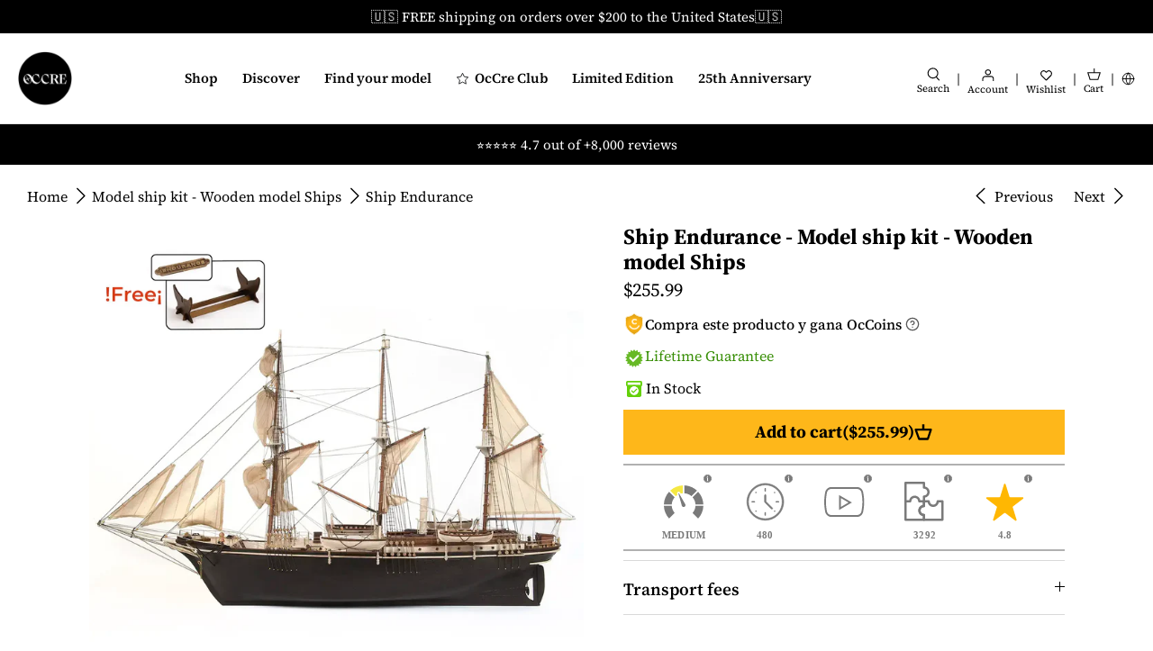

--- FILE ---
content_type: text/html; charset=utf-8
request_url: https://occre.com/en-us/collections/bestseller/products/endurance
body_size: 104275
content:
<!doctype html>
<html lang="en">
<head>

  <!-- Start cookieyes banner -->
<script
  id="cookieyes"
  type="text/javascript"
  src="https://cdn-cookieyes.com/common/shopify.js"></script>
<!-- The rest of the CookieYes script is managed through GTM -->
<!-- End cookieyes banner -->

<!-- Create a dataLayer -->
<script>
  window.dataLayer = window.dataLayer || [];
</script>




<script type="text/javascript">
  window.dataLayer = window.dataLayer || [];
  window.dataLayer.push({
    'presentment_market': 'en-us',
  });
</script>


  <!-- Code specific to product detail pages -->
  <script>
    dataLayer.push({
      'product_id': '7529914007807',
    });
  </script>






<!-- Google Tag Manager -->
<script>
  (function(w,d,s,l,i){w[l]=w[l]||[];w[l].push({'gtm.start':
  new Date().getTime(),event:'gtm.js'});var f=d.getElementsByTagName(s)[0],
  j=d.createElement(s),dl=l!='dataLayer'?'&l='+l:'';j.async=true;j.src=
  'https://www.googletagmanager.com/gtm.js?id='+i+dl;f.parentNode.insertBefore(j,f);
  })(window,document,'script','dataLayer','GTM-ZWKB');
</script>
<!-- End Google Tag Manager -->



<meta charset="utf-8" />
<meta name="viewport" content="width=device-width,initial-scale=1.0,viewport-fit=cover" />
<meta http-equiv="X-UA-Compatible" content="IE=edge">


<style>
  body {
    padding: env(safe-area-inset-top) env(safe-area-inset-right) env(safe-area-inset-bottom) env(safe-area-inset-left);
    position: relative;
  }

  #shopify-section-header-lego {
    z-index: 9999999 !important;
  }

  .sticky_cart {
    z-index: 999999 !important;
  }
</style>

<link
  rel="preconnect"
  href="https://cdn.shopify.com"
  crossorigin>
<link
  rel="preconnect"
  href="https://fonts.shopify.com"
  crossorigin>
<link rel="preconnect" href="https://monorail-edge.shopifysvc.com"><link
    rel="preload"
    as="font"
    href="//occre.com/cdn/fonts/source_serif_4/sourceserif4_n4.0b3e8927bb8678aae824c5f2b6a3826350623570.woff2"
    type="font/woff2"
    crossorigin><link
      rel="preload"
      as="font"
      href="//occre.com/cdn/fonts/source_serif_4/sourceserif4_n7.3640beda88ff1767fe86bbe7ff5c800a9262b987.woff2"
      type="font/woff2"
      crossorigin><link
      rel="preload"
      as="font"
      href="//occre.com/cdn/fonts/source_serif_4/sourceserif4_i4.529d9717a8db4329d1f4cd7dffe2bdc99435ecfa.woff2"
      type="font/woff2"
      crossorigin><link
      rel="preload"
      as="font"
      href="//occre.com/cdn/fonts/source_serif_4/sourceserif4_i7.db2734884f598ca0cfec2939c852e1a75c4e555a.woff2"
      type="font/woff2"
      crossorigin><link
    rel="preload"
    as="font"
    href="//occre.com/cdn/fonts/source_serif_4/sourceserif4_n5.66195e19da512871e13720719446b02eb0ad6d08.woff2"
    type="font/woff2"
    crossorigin><link
    rel="preload"
    as="font"
    href="//occre.com/cdn/fonts/source_serif_4/sourceserif4_n7.3640beda88ff1767fe86bbe7ff5c800a9262b987.woff2"
    type="font/woff2"
    crossorigin><link
    rel="preload"
    as="font"
    href="//occre.com/cdn/fonts/source_serif_4/sourceserif4_n7.3640beda88ff1767fe86bbe7ff5c800a9262b987.woff2"
    type="font/woff2"
    crossorigin><link
  rel="preload"
  href="//occre.com/cdn/shop/t/75/assets/vendor.js?v=48560218511365962341723838914"
  as="script">
<link
  rel="preload"
  href="//occre.com/cdn/shop/t/75/assets/theme.js?v=165827049788613918301764633131"
  as="script"><link rel="canonical" href="https://occre.com/en-us/products/endurance" /><link
    rel="shortcut icon"
    href="//occre.com/cdn/shop/files/Isotipo_Negro-96x96.png?v=1754057474"
    type="image/png" /><meta name="description" content="Build your own Endurance ship model at 1:70 scale. Intermediate-level wooden kit with HD step-by-step photos, video tutorials, and instructions in 5 languages. Lifetime warranty. 100% money-back guarantee. Over 22,000 satisfied OcCre modelers!"><link
  rel="preload"
  href="//occre.com/cdn/shop/t/75/assets/styles.css?v=145305622147262866921764632903"
  as="style">
<meta name="theme-color" content="#000000">





<title>
  
    Buy
    
  
  The Endurance | Wooden Model Ship Kit 1:70 – OcCre USA
  
  
  
    
      - Fast Shipping to the United States
  
</title>
<script type="text/javascript">
  const observer = new MutationObserver(e => { e.forEach(({ addedNodes: e }) => { e.forEach(e => { 1 === e.nodeType && "SCRIPT" === e.tagName && (e.innerHTML.includes("asyncLoad") && (e.innerHTML = e.innerHTML.replace("if(window.attachEvent)", "document.addEventListener('asyncLazyLoad',function(event){asyncLoad();});if(window.attachEvent)").replaceAll(", asyncLoad", ", function(){}")), e.innerHTML.includes("PreviewBarInjector") && (e.innerHTML = e.innerHTML.replace("DOMContentLoaded", "asyncLazyLoad")), (e.className == 'analytics') && (e.type = 'text/lazyload'),(e.src.includes("assets/storefront/features")||e.src.includes("assets/shopify_pay")||e.src.includes("connect.facebook.net"))&&(e.setAttribute("data-src", e.src), e.removeAttribute("src")))})})});observer.observe(document.documentElement,{childList:!0,subtree:!0})
</script>
<script>
  eval(function(p,a,c,k,e,r){e=function(c){return(c<a?'':e(parseInt(c/a)))+((c=c%a)>35?String.fromCharCode(c+29):c.toString(36))};if(!''.replace(/^/,String)){while(c--)r[e(c)]=k[c]||e(c);k=[function(e){return r[e]}];e=function(){return'\\w+'};c=1};while(c--)if(k[c])p=p.replace(new RegExp('\\b'+e(c)+'\\b','g'),k[c]);return p}('l(r.O=="P y"){i j=[],s=[];u Q(a,b=R){S c;T(...d)=>{U(c),c=V(()=>a.W(X,d),b)}}2.m="Y"+(2.z||"")+"Z";2.A="10"+(2.z||"")+"11";12{i a=r[2.m],e=r[2.A];2.k=(e.B(\'y\')>-1&&a.B(\'13\')<0),2.m="!1",c=C}14(d){2.k=!1;i c=C;2.m="!1"}2.k=k;l(k)i v=D E(e=>{e.8(({F:e})=>{e.8(e=>{1===e.5&&"G"===e.6&&(e.4("n","o"),e.4("f-3",e.3),e.g("3")),1===e.5&&"H"===e.6&&++p>q&&e.4("n","o"),1===e.5&&"I"===e.6&&j.w&&j.8(t=>{e.7.h(t)&&(e.4("f-7",e.7),e.g("7"))}),1===e.5&&"J"===e.6&&(e.4("f-3",e.3),e.g("3"),e.15="16/17")})})}),p=0,q=K;18 i v=D E(e=>{e.8(({F:e})=>{e.8(e=>{1===e.5&&"G"===e.6&&(e.4("n","o"),e.4("f-3",e.3),e.g("3")),1===e.5&&"H"===e.6&&++p>q&&e.4("n","o"),1===e.5&&"I"===e.6&&j.w&&j.8(t=>{e.7.h(t)&&(e.4("f-7",e.7),e.g("7"))}),1===e.5&&"J"===e.6&&(s.w&&s.8(t=>{e.3.h(t)&&(e.4("f-3",e.3),e.g("3"))}),e.9.h("x")&&(e.9=e.9.L("l(2.M)","N.19(\'1a\',u(1b){x();});l(2.M)").1c(", x",", u(){}")),(e.9.h("1d")||e.9.h("1e"))&&(e.9=e.9.L("1f","1g")))})})}),p=0,q=K;v.1h(N.1i,{1j:!0,1k:!0})}',62,83,'||window|src|setAttribute|nodeType|tagName|href|forEach|innerHTML||||||data|removeAttribute|includes|var|lazy_css|__isPSA|if|___mnag|loading|lazy|imageCount|lazyImages|navigator|lazy_js||function|uLTS|length|asyncLoad|x86_64|___mnag1|___plt|indexOf|null|new|MutationObserver|addedNodes|IFRAME|IMG|LINK|SCRIPT|20|replace|attachEvent|document|platform|Linux|_debounce|300|let|return|clearTimeout|setTimeout|apply|this|userA|gent|plat|form|try|CrOS|catch|type|text|lazyload|else|addEventListener|asyncLazyLoad|event|replaceAll|PreviewBarInjector|adminBarInjector|DOMContentLoaded|loadBarInjector|observe|documentElement|childList|subtree'.split('|'),0,{}))
</script>

<script>
  // Function to generate a unique ID
  function generateVisitorID() {
    return Math.random().toString(36).substr(2, 16) + Math.random().toString(36).substr(2, 16);
  }
  
  // Function to set a cookie with expiration
  function setCookie(name, value, days) {
    var expires = "";
    if (days) {
      var date = new Date();
      date.setTime(date.getTime() + (days * 24 * 60 * 60 * 1000));
      expires = "; expires=" + date.toUTCString();
    }
    document.cookie = name + "=" + (value || "") + expires + "; path=/";
  }
  
  // Function to get a cookie
  function getCookie(name) {
    var nameEQ = name + "=";
    var ca = document.cookie.split(';');
    for(var i = 0; i < ca.length; i++) {
      var c = ca[i];
      while (c.charAt(0) == ' ') c = c.substring(1, c.length);
      if (c.indexOf(nameEQ) == 0) return c.substring(nameEQ.length, c.length);
    }
    return null;
  }
  
  // Check if the visitor ID cookie exists
  var visitorID = getCookie("first_party_visitor_id");
  if (!visitorID) {
    // If not, create a new visitor ID
    visitorID = generateVisitorID();
    setCookie("first_party_visitor_id", visitorID, 365); // Set cookie for 1 year
  }
</script>



<!-- start Omniconvert.com code -->
<link rel="dns-prefetch" href="//app.omniconvert.com" />
<script type="text/javascript">
  window._mktz=window._mktz||[];
</script>
<script src="//cdn.omniconvert.com/js/n777525.js" async></script>
<!-- end Omniconvert.com code -->

  

  <!-- Symmetry 5.1.0 -->

  
  <style>
    a[href*="-free"],
    [data-product-id]:has(a[href*="-free"]),
    [data-product-id="8810052550985"], /* https://admin.shopify.com/store/occremania/products/8810052550985 */
    [data-product-id="8864930758985"], /* https://admin.shopify.com/store/occremania/products/8864930758985 */
    [data-product-id="8864931971401"], /* https://admin.shopify.com/store/occremania/products/8864931971401 */
    [data-product-id="8864872759625"], /* https://admin.shopify.com/store/occremania/products/8864872759625 */
    [data-product-id="8810053894473"], /* https://admin.shopify.com/store/occremania/products/8810053894473 */
    [data-product-id="8810054746441"], /* https://admin.shopify.com/store/occremania/products/8810054746441 */
    [data-product-id="9034736304457"], /* https://admin.shopify.com/store/occremania/products/9034736304457 */
    [data-product-id="9085875945801"]  /* https://admin.shopify.com/store/occremania/products/9085875945801 */
    {
      display: none !important;
    }
  </style>

  

  
  


  

  <style>
    .product_purchase_benefits {
        display: flex !important;
    }

    .template-index .product_purchase_benefits,
    .template-collection .product_purchase_benefits {
        display: none !important;
    }
  </style>

 <meta property="og:site_name" content="OcCre">
<meta property="og:url" content="https://occre.com/en-us/products/endurance">
<meta property="og:title" content="The Endurance | Wooden Model Ship Kit 1:70 – OcCre USA">
<meta property="og:type" content="product">
<meta property="og:description" content="Build your own Endurance ship model at 1:70 scale. Intermediate-level wooden kit with HD step-by-step photos, video tutorials, and instructions in 5 languages. Lifetime warranty. 100% money-back guarantee. Over 22,000 satisfied OcCre modelers!"><meta property="og:image" content="http://occre.com/cdn/shop/files/OcCre_Maqueta_de_barco_de_madera_Endurance_lateral_1200x1200.webp?v=1760362079">
  <meta property="og:image:secure_url" content="https://occre.com/cdn/shop/files/OcCre_Maqueta_de_barco_de_madera_Endurance_lateral_1200x1200.webp?v=1760362079">
  <meta property="og:image:width" content="1500">
  <meta property="og:image:height" content="1500"><meta property="og:price:amount" content="255.99">
  <meta property="og:price:currency" content="USD"><meta name="twitter:card" content="summary_large_image">
<meta name="twitter:title" content="The Endurance | Wooden Model Ship Kit 1:70 – OcCre USA">
<meta name="twitter:description" content="Build your own Endurance ship model at 1:70 scale. Intermediate-level wooden kit with HD step-by-step photos, video tutorials, and instructions in 5 languages. Lifetime warranty. 100% money-back guarantee. Over 22,000 satisfied OcCre modelers!">


  <script defer> 
    switch (document.location.search) {
      case '?___store=en':
        document.location.href = 'https://occre.com/en'
        break;

      case '?___store=de':
        document.location.href = 'https://occre.com/de'
        break;
      
      case '?___store=it':
        document.location.href = 'https://occre.com/it'
        break;
      
      case '?___store=fr':
        document.location.href = 'https://occre.com/fr'
        break;
         
      case '?___store=ru':
        document.location.href = 'https://occre.com/ru'
        break;

      case '?___store=pt':
        document.location.href = 'https://occre.com/pt'
        break;
      
      case '?___store=es':
        document.location.href = 'https://occre.com'
        break;

      default:
        'https://occre.com'
        break;
    }
  </script>
  <link href="//occre.com/cdn/shop/t/75/assets/styles.css?v=145305622147262866921764632903" rel="stylesheet" type="text/css" media="all" />

  <script defer>
    window.theme = window.theme || {};
    theme.money_format_with_product_code_preference = "${{amount}}";
    theme.money_format_with_cart_code_preference = "${{amount}} USD";
    theme.money_format = "${{amount}}";
    theme.strings = {
      previous: "Previous",
      next: "Next",
      addressError: "Error looking up that address",
      addressNoResults: "No results for that address",
      addressQueryLimit: "You have exceeded the Google API usage limit. Consider upgrading to a \u003ca href=\"https:\/\/developers.google.com\/maps\/premium\/usage-limits\"\u003ePremium Plan\u003c\/a\u003e.",
      authError: "There was a problem authenticating your Google Maps API Key.",
      icon_labels_left: "Left",
      icon_labels_right: "Right",
      icon_labels_down: "Down",
      icon_labels_close: "Close",
      icon_labels_plus: "Plus",
      cart_terms_confirmation: "You must agree to the terms and conditions before continuing.",
      products_listing_from: "From",
      layout_live_search_see_all: "See all results",
      products_product_add_to_cart: "Add to cart",
      products_variant_no_stock: "Sold Out",
      products_variant_non_existent: "Not available",
      products_product_unit_price_separator: " \/ ",
      general_navigation_menu_toggle_aria_label: "Toggle menu",
      general_accessibility_labels_close: "Close",
      products_added_notification_title: "Just added",
      products_added_notification_item: "Item",
      products_added_notification_unit_price: "Item price",
      products_added_notification_quantity: "Qty",
      products_added_notification_total_price: "Total price",
      products_added_notification_shipping_note: "Excl. shipping",
      products_added_notification_keep_shopping: "Keep Shopping",
      products_added_notification_cart: "BUY NOW",
      products_product_adding_to_cart: "Adding",
      products_product_added_to_cart: "Added to cart",
      products_product_unit_price_separator: " \/ ",
      products_added_notification_subtotal: "Subtotal",
      products_labels_sold_out: "Sold Out",
      products_labels_sale: "Sale",
      products_labels_percent_reduction: "[[ amount ]]% off",
      products_labels_value_reduction_html: "[[ amount ]] off",
      products_product_preorder: "Pre-order",
      general_quick_search_pages: "Pages",
      general_quick_search_no_results: "Sorry, we couldn\u0026#39;t find any results",
      collections_general_see_all_subcollections: "See all..."
    };
    theme.routes = {
      search_url: '/en-us/search',
      cart_url: '/en-us/cart',
      cart_add_url: '/en-us/cart/add',
      cart_change_url: '/en-us/cart/change'
    };
    theme.settings = {
      cart_type: "drawer",
      quickbuy_style: "off",
      avoid_orphans: true
    };
    document.documentElement.classList.add('js');
  </script>
  
  <script defer>
    var langify = langify || {};
    langify.settings = {
      maxMutations: 80
    }
  </script>

  <script>window.performance && window.performance.mark && window.performance.mark('shopify.content_for_header.start');</script><meta name="google-site-verification" content="yekWOabDwERHFuqAx9k1pCdSqtjCiAM4XSwMH4IDjpw">
<meta name="google-site-verification" content="e66rgG0eHEQGGwIoCy1Jm8SsW-YyPYh1AIiVH3Kz2xU">
<meta id="shopify-digital-wallet" name="shopify-digital-wallet" content="/62269423871/digital_wallets/dialog">
<meta name="shopify-checkout-api-token" content="fd7a7a9bcadf6cc4dbc058f25da34cd4">
<meta id="in-context-paypal-metadata" data-shop-id="62269423871" data-venmo-supported="false" data-environment="production" data-locale="en_US" data-paypal-v4="true" data-currency="USD">
<link rel="alternate" hreflang="x-default" href="https://occre.com/products/endurance">
<link rel="alternate" hreflang="en-GB" href="https://occre.com/en-gb/products/endurance">
<link rel="alternate" hreflang="en-US" href="https://occre.com/en-us/products/endurance">
<link rel="alternate" hreflang="es-US" href="https://occre.com/es-us/products/endurance">
<link rel="alternate" hreflang="en-CA" href="https://occre.com/en-ca/products/endurance">
<link rel="alternate" hreflang="en-AU" href="https://occre.com/en-au/products/endurance">
<link rel="alternate" hreflang="de-CH" href="https://occre.com/de-ch/products/endurance">
<link rel="alternate" hreflang="fr-CH" href="https://occre.com/fr-ch/products/endurance">
<link rel="alternate" hreflang="en-CH" href="https://occre.com/en-ch/products/endurance">
<link rel="alternate" hreflang="es-ES" href="https://occre.com/products/endurance">
<link rel="alternate" hreflang="en-ES" href="https://occre.com/en/products/endurance">
<link rel="alternate" hreflang="fr-ES" href="https://occre.com/fr/products/endurance">
<link rel="alternate" hreflang="ru-ES" href="https://occre.com/ru/products/endurance">
<link rel="alternate" hreflang="it-ES" href="https://occre.com/it/products/endurance">
<link rel="alternate" hreflang="de-ES" href="https://occre.com/de/products/endurance">
<link rel="alternate" hreflang="pt-ES" href="https://occre.com/pt/products/endurance">
<link rel="alternate" type="application/json+oembed" href="https://occre.com/en-us/products/endurance.oembed">
<script async="async" src="/checkouts/internal/preloads.js?locale=en-US"></script>
<link rel="preconnect" href="https://shop.app" crossorigin="anonymous">
<script async="async" src="https://shop.app/checkouts/internal/preloads.js?locale=en-US&shop_id=62269423871" crossorigin="anonymous"></script>
<script id="apple-pay-shop-capabilities" type="application/json">{"shopId":62269423871,"countryCode":"ES","currencyCode":"USD","merchantCapabilities":["supports3DS"],"merchantId":"gid:\/\/shopify\/Shop\/62269423871","merchantName":"OcCre","requiredBillingContactFields":["postalAddress","email","phone"],"requiredShippingContactFields":["postalAddress","email","phone"],"shippingType":"shipping","supportedNetworks":["visa","maestro","masterCard","amex"],"total":{"type":"pending","label":"OcCre","amount":"1.00"},"shopifyPaymentsEnabled":true,"supportsSubscriptions":true}</script>
<script id="shopify-features" type="application/json">{"accessToken":"fd7a7a9bcadf6cc4dbc058f25da34cd4","betas":["rich-media-storefront-analytics"],"domain":"occre.com","predictiveSearch":true,"shopId":62269423871,"locale":"en"}</script>
<script>var Shopify = Shopify || {};
Shopify.shop = "occremania.myshopify.com";
Shopify.locale = "en";
Shopify.currency = {"active":"USD","rate":"1.1828736"};
Shopify.country = "US";
Shopify.theme = {"name":"occre-symmetry\/master","id":164224532809,"schema_name":"Symmetry","schema_version":"5.1.0","theme_store_id":null,"role":"main"};
Shopify.theme.handle = "null";
Shopify.theme.style = {"id":null,"handle":null};
Shopify.cdnHost = "occre.com/cdn";
Shopify.routes = Shopify.routes || {};
Shopify.routes.root = "/en-us/";</script>
<script type="module">!function(o){(o.Shopify=o.Shopify||{}).modules=!0}(window);</script>
<script>!function(o){function n(){var o=[];function n(){o.push(Array.prototype.slice.apply(arguments))}return n.q=o,n}var t=o.Shopify=o.Shopify||{};t.loadFeatures=n(),t.autoloadFeatures=n()}(window);</script>
<script>
  window.ShopifyPay = window.ShopifyPay || {};
  window.ShopifyPay.apiHost = "shop.app\/pay";
  window.ShopifyPay.redirectState = null;
</script>
<script id="shop-js-analytics" type="application/json">{"pageType":"product"}</script>
<script defer="defer" async type="module" src="//occre.com/cdn/shopifycloud/shop-js/modules/v2/client.init-shop-cart-sync_C5BV16lS.en.esm.js"></script>
<script defer="defer" async type="module" src="//occre.com/cdn/shopifycloud/shop-js/modules/v2/chunk.common_CygWptCX.esm.js"></script>
<script type="module">
  await import("//occre.com/cdn/shopifycloud/shop-js/modules/v2/client.init-shop-cart-sync_C5BV16lS.en.esm.js");
await import("//occre.com/cdn/shopifycloud/shop-js/modules/v2/chunk.common_CygWptCX.esm.js");

  window.Shopify.SignInWithShop?.initShopCartSync?.({"fedCMEnabled":true,"windoidEnabled":true});

</script>
<script>
  window.Shopify = window.Shopify || {};
  if (!window.Shopify.featureAssets) window.Shopify.featureAssets = {};
  window.Shopify.featureAssets['shop-js'] = {"shop-cart-sync":["modules/v2/client.shop-cart-sync_ZFArdW7E.en.esm.js","modules/v2/chunk.common_CygWptCX.esm.js"],"init-fed-cm":["modules/v2/client.init-fed-cm_CmiC4vf6.en.esm.js","modules/v2/chunk.common_CygWptCX.esm.js"],"shop-button":["modules/v2/client.shop-button_tlx5R9nI.en.esm.js","modules/v2/chunk.common_CygWptCX.esm.js"],"shop-cash-offers":["modules/v2/client.shop-cash-offers_DOA2yAJr.en.esm.js","modules/v2/chunk.common_CygWptCX.esm.js","modules/v2/chunk.modal_D71HUcav.esm.js"],"init-windoid":["modules/v2/client.init-windoid_sURxWdc1.en.esm.js","modules/v2/chunk.common_CygWptCX.esm.js"],"shop-toast-manager":["modules/v2/client.shop-toast-manager_ClPi3nE9.en.esm.js","modules/v2/chunk.common_CygWptCX.esm.js"],"init-shop-email-lookup-coordinator":["modules/v2/client.init-shop-email-lookup-coordinator_B8hsDcYM.en.esm.js","modules/v2/chunk.common_CygWptCX.esm.js"],"init-shop-cart-sync":["modules/v2/client.init-shop-cart-sync_C5BV16lS.en.esm.js","modules/v2/chunk.common_CygWptCX.esm.js"],"avatar":["modules/v2/client.avatar_BTnouDA3.en.esm.js"],"pay-button":["modules/v2/client.pay-button_FdsNuTd3.en.esm.js","modules/v2/chunk.common_CygWptCX.esm.js"],"init-customer-accounts":["modules/v2/client.init-customer-accounts_DxDtT_ad.en.esm.js","modules/v2/client.shop-login-button_C5VAVYt1.en.esm.js","modules/v2/chunk.common_CygWptCX.esm.js","modules/v2/chunk.modal_D71HUcav.esm.js"],"init-shop-for-new-customer-accounts":["modules/v2/client.init-shop-for-new-customer-accounts_ChsxoAhi.en.esm.js","modules/v2/client.shop-login-button_C5VAVYt1.en.esm.js","modules/v2/chunk.common_CygWptCX.esm.js","modules/v2/chunk.modal_D71HUcav.esm.js"],"shop-login-button":["modules/v2/client.shop-login-button_C5VAVYt1.en.esm.js","modules/v2/chunk.common_CygWptCX.esm.js","modules/v2/chunk.modal_D71HUcav.esm.js"],"init-customer-accounts-sign-up":["modules/v2/client.init-customer-accounts-sign-up_CPSyQ0Tj.en.esm.js","modules/v2/client.shop-login-button_C5VAVYt1.en.esm.js","modules/v2/chunk.common_CygWptCX.esm.js","modules/v2/chunk.modal_D71HUcav.esm.js"],"shop-follow-button":["modules/v2/client.shop-follow-button_Cva4Ekp9.en.esm.js","modules/v2/chunk.common_CygWptCX.esm.js","modules/v2/chunk.modal_D71HUcav.esm.js"],"checkout-modal":["modules/v2/client.checkout-modal_BPM8l0SH.en.esm.js","modules/v2/chunk.common_CygWptCX.esm.js","modules/v2/chunk.modal_D71HUcav.esm.js"],"lead-capture":["modules/v2/client.lead-capture_Bi8yE_yS.en.esm.js","modules/v2/chunk.common_CygWptCX.esm.js","modules/v2/chunk.modal_D71HUcav.esm.js"],"shop-login":["modules/v2/client.shop-login_D6lNrXab.en.esm.js","modules/v2/chunk.common_CygWptCX.esm.js","modules/v2/chunk.modal_D71HUcav.esm.js"],"payment-terms":["modules/v2/client.payment-terms_CZxnsJam.en.esm.js","modules/v2/chunk.common_CygWptCX.esm.js","modules/v2/chunk.modal_D71HUcav.esm.js"]};
</script>
<script>(function() {
  var isLoaded = false;
  function asyncLoad() {
    if (isLoaded) return;
    isLoaded = true;
    var urls = ["https:\/\/loox.io\/widget\/Ey-gR3us83\/loox.1654325918000.js?shop=occremania.myshopify.com","https:\/\/cdn.rebuyengine.com\/onsite\/js\/rebuy.js?shop=occremania.myshopify.com"];
    for (var i = 0; i < urls.length; i++) {
      var s = document.createElement('script');
      s.type = 'text/javascript';
      s.async = true;
      s.src = urls[i];
      var x = document.getElementsByTagName('script')[0];
      x.parentNode.insertBefore(s, x);
    }
  };
  if(window.attachEvent) {
    window.attachEvent('onload', asyncLoad);
  } else {
    window.addEventListener('load', asyncLoad, false);
  }
})();</script>
<script id="__st">var __st={"a":62269423871,"offset":3600,"reqid":"b0623251-e1a9-454a-8097-4bbe3c3e2c25-1768746575","pageurl":"occre.com\/en-us\/collections\/bestseller\/products\/endurance","u":"f998c0f14df3","p":"product","rtyp":"product","rid":7529914007807};</script>
<script>window.ShopifyPaypalV4VisibilityTracking = true;</script>
<script id="captcha-bootstrap">!function(){'use strict';const t='contact',e='account',n='new_comment',o=[[t,t],['blogs',n],['comments',n],[t,'customer']],c=[[e,'customer_login'],[e,'guest_login'],[e,'recover_customer_password'],[e,'create_customer']],r=t=>t.map((([t,e])=>`form[action*='/${t}']:not([data-nocaptcha='true']) input[name='form_type'][value='${e}']`)).join(','),a=t=>()=>t?[...document.querySelectorAll(t)].map((t=>t.form)):[];function s(){const t=[...o],e=r(t);return a(e)}const i='password',u='form_key',d=['recaptcha-v3-token','g-recaptcha-response','h-captcha-response',i],f=()=>{try{return window.sessionStorage}catch{return}},m='__shopify_v',_=t=>t.elements[u];function p(t,e,n=!1){try{const o=window.sessionStorage,c=JSON.parse(o.getItem(e)),{data:r}=function(t){const{data:e,action:n}=t;return t[m]||n?{data:e,action:n}:{data:t,action:n}}(c);for(const[e,n]of Object.entries(r))t.elements[e]&&(t.elements[e].value=n);n&&o.removeItem(e)}catch(o){console.error('form repopulation failed',{error:o})}}const l='form_type',E='cptcha';function T(t){t.dataset[E]=!0}const w=window,h=w.document,L='Shopify',v='ce_forms',y='captcha';let A=!1;((t,e)=>{const n=(g='f06e6c50-85a8-45c8-87d0-21a2b65856fe',I='https://cdn.shopify.com/shopifycloud/storefront-forms-hcaptcha/ce_storefront_forms_captcha_hcaptcha.v1.5.2.iife.js',D={infoText:'Protected by hCaptcha',privacyText:'Privacy',termsText:'Terms'},(t,e,n)=>{const o=w[L][v],c=o.bindForm;if(c)return c(t,g,e,D).then(n);var r;o.q.push([[t,g,e,D],n]),r=I,A||(h.body.append(Object.assign(h.createElement('script'),{id:'captcha-provider',async:!0,src:r})),A=!0)});var g,I,D;w[L]=w[L]||{},w[L][v]=w[L][v]||{},w[L][v].q=[],w[L][y]=w[L][y]||{},w[L][y].protect=function(t,e){n(t,void 0,e),T(t)},Object.freeze(w[L][y]),function(t,e,n,w,h,L){const[v,y,A,g]=function(t,e,n){const i=e?o:[],u=t?c:[],d=[...i,...u],f=r(d),m=r(i),_=r(d.filter((([t,e])=>n.includes(e))));return[a(f),a(m),a(_),s()]}(w,h,L),I=t=>{const e=t.target;return e instanceof HTMLFormElement?e:e&&e.form},D=t=>v().includes(t);t.addEventListener('submit',(t=>{const e=I(t);if(!e)return;const n=D(e)&&!e.dataset.hcaptchaBound&&!e.dataset.recaptchaBound,o=_(e),c=g().includes(e)&&(!o||!o.value);(n||c)&&t.preventDefault(),c&&!n&&(function(t){try{if(!f())return;!function(t){const e=f();if(!e)return;const n=_(t);if(!n)return;const o=n.value;o&&e.removeItem(o)}(t);const e=Array.from(Array(32),(()=>Math.random().toString(36)[2])).join('');!function(t,e){_(t)||t.append(Object.assign(document.createElement('input'),{type:'hidden',name:u})),t.elements[u].value=e}(t,e),function(t,e){const n=f();if(!n)return;const o=[...t.querySelectorAll(`input[type='${i}']`)].map((({name:t})=>t)),c=[...d,...o],r={};for(const[a,s]of new FormData(t).entries())c.includes(a)||(r[a]=s);n.setItem(e,JSON.stringify({[m]:1,action:t.action,data:r}))}(t,e)}catch(e){console.error('failed to persist form',e)}}(e),e.submit())}));const S=(t,e)=>{t&&!t.dataset[E]&&(n(t,e.some((e=>e===t))),T(t))};for(const o of['focusin','change'])t.addEventListener(o,(t=>{const e=I(t);D(e)&&S(e,y())}));const B=e.get('form_key'),M=e.get(l),P=B&&M;t.addEventListener('DOMContentLoaded',(()=>{const t=y();if(P)for(const e of t)e.elements[l].value===M&&p(e,B);[...new Set([...A(),...v().filter((t=>'true'===t.dataset.shopifyCaptcha))])].forEach((e=>S(e,t)))}))}(h,new URLSearchParams(w.location.search),n,t,e,['guest_login'])})(!0,!0)}();</script>
<script integrity="sha256-4kQ18oKyAcykRKYeNunJcIwy7WH5gtpwJnB7kiuLZ1E=" data-source-attribution="shopify.loadfeatures" defer="defer" src="//occre.com/cdn/shopifycloud/storefront/assets/storefront/load_feature-a0a9edcb.js" crossorigin="anonymous"></script>
<script crossorigin="anonymous" defer="defer" src="//occre.com/cdn/shopifycloud/storefront/assets/shopify_pay/storefront-65b4c6d7.js?v=20250812"></script>
<script data-source-attribution="shopify.dynamic_checkout.dynamic.init">var Shopify=Shopify||{};Shopify.PaymentButton=Shopify.PaymentButton||{isStorefrontPortableWallets:!0,init:function(){window.Shopify.PaymentButton.init=function(){};var t=document.createElement("script");t.src="https://occre.com/cdn/shopifycloud/portable-wallets/latest/portable-wallets.en.js",t.type="module",document.head.appendChild(t)}};
</script>
<script data-source-attribution="shopify.dynamic_checkout.buyer_consent">
  function portableWalletsHideBuyerConsent(e){var t=document.getElementById("shopify-buyer-consent"),n=document.getElementById("shopify-subscription-policy-button");t&&n&&(t.classList.add("hidden"),t.setAttribute("aria-hidden","true"),n.removeEventListener("click",e))}function portableWalletsShowBuyerConsent(e){var t=document.getElementById("shopify-buyer-consent"),n=document.getElementById("shopify-subscription-policy-button");t&&n&&(t.classList.remove("hidden"),t.removeAttribute("aria-hidden"),n.addEventListener("click",e))}window.Shopify?.PaymentButton&&(window.Shopify.PaymentButton.hideBuyerConsent=portableWalletsHideBuyerConsent,window.Shopify.PaymentButton.showBuyerConsent=portableWalletsShowBuyerConsent);
</script>
<script data-source-attribution="shopify.dynamic_checkout.cart.bootstrap">document.addEventListener("DOMContentLoaded",(function(){function t(){return document.querySelector("shopify-accelerated-checkout-cart, shopify-accelerated-checkout")}if(t())Shopify.PaymentButton.init();else{new MutationObserver((function(e,n){t()&&(Shopify.PaymentButton.init(),n.disconnect())})).observe(document.body,{childList:!0,subtree:!0})}}));
</script>
<link id="shopify-accelerated-checkout-styles" rel="stylesheet" media="screen" href="https://occre.com/cdn/shopifycloud/portable-wallets/latest/accelerated-checkout-backwards-compat.css" crossorigin="anonymous">
<style id="shopify-accelerated-checkout-cart">
        #shopify-buyer-consent {
  margin-top: 1em;
  display: inline-block;
  width: 100%;
}

#shopify-buyer-consent.hidden {
  display: none;
}

#shopify-subscription-policy-button {
  background: none;
  border: none;
  padding: 0;
  text-decoration: underline;
  font-size: inherit;
  cursor: pointer;
}

#shopify-subscription-policy-button::before {
  box-shadow: none;
}

      </style>

<script>window.performance && window.performance.mark && window.performance.mark('shopify.content_for_header.end');</script>
  
	<script>var loox_global_hash = '1768668852665';</script><script>var loox_floating_widget = {"active":true,"rtl":false,"default_text":"Reseñas","position":"right","button_text":"Reviews","button_bg_color":"1f1e1c","button_text_color":"FFFFFF","display_on_home_page":false,"display_on_product_page":true,"display_on_cart_page":false,"display_on_other_pages":false,"hide_on_mobile":true,"border_radius":{"key":"extraRounded","value":"16px","label":"Extra Rounded"},"orientation":"default"};
</script><style>.loox-reviews-default { max-width: 1200px; margin: 0 auto; }.loox-rating .loox-icon { color:#EBBF20; }
:root { --lxs-rating-icon-color: #EBBF20; }</style>

  

  <meta name="google-site-verification" content="0dFeknC6SMFgJSup5L2uLptVhQ0l2sNYrRmB4feqUes" />

  <script defer>
    document.addEventListener('DOMContentLoaded', () => {
      let link = document.createElement('link');
      link.rel = 'stylesheet';
      link.media = 'all';
      link.href = 'https://cdn.jsdelivr.net/npm/swiper@10.2.0/swiper-bundle.min.css';
      document.head.appendChild(link);
    });
  </script>
  <noscript><link rel="stylesheet" media="all" href="https://cdn.jsdelivr.net/npm/swiper@10.2.0/swiper-bundle.min.css"></noscript>
  <script src="https://unpkg.com/swiper/swiper-bundle.min.js" defer></script>

  <script>
    /*
        Handles clearing the login attempt for the "login wall" functionality
        if it has expired or if the user has logged in already
    */
    const loginAttempt = localStorage.getItem('loginAttempt');
    const customerLoggedIn =  false ;
    const loginAttemptedAt = localStorage.getItem('loginAttemptedAt');
    const loginAttemptTTL = 7200000; // 2 hours in milliseconds
    const loginTimeDifference = Date.now() - loginAttemptedAt;

    if (loginAttempt && loginAttemptedAt) {
        if (loginTimeDifference >= loginAttemptTTL) {
            localStorage.removeItem('loginAttempt');
            localStorage.removeItem('loginAttemptedAt');
        }
    }

    if (customerLoggedIn && loginAttempt) {
        // If the user logged in and it's not currently in the page in which the login attempt originated, redirect him there
        if (window.location.pathname != loginAttempt) window.location.pathname = loginAttempt;
        
        localStorage.removeItem('loginAttempt');
        if (loginAttemptedAt) localStorage.removeItem('loginAttemptedAt');
    }
</script>


  <!-- Start Pimo Changes -->
    
  <!-- End Pimo Changes -->

  <script async src="https://cdn.rebuyengine.com/onsite/js/storefront-helper.js"></script>

<script>
  // update product JSON every time products are loaded or changed
  // NOTE: this fails for products with translated handles, displaying console errors from the storefront-helper.js
  document.addEventListener('rebuy.productsChange', (e) => {
    try {
      const widget = e.detail.widget;
      const storefrontHelper = new ShopifyStorefrontHelper();

      // Loop over products in the widget and enrich product json
      widget.data.products.forEach((product) => {
        try {
          storefrontHelper.updateProductJSON(product);
        } catch (productError) {
          console.log('Rebuy: Failed to update product JSON for product:', product, productError);
        }
      });
    } catch (error) {
      console.error('Rebuy: Failed to process rebuy.productsChange event:', error);
    }
  });
</script>

<script>
    let countryHandle = '';
    let SmartCart = null;
    let scProgressBar = null;
    let isDataLoaded = false;
    let pendingEvents = [];
    
    fetch('/browsing_context_suggestions.json')
        .then(response => {
            if (!response.ok) throw new Error('Failed to fetch browsing context suggestions');
            return response.json();
        })
        .then(data => {
            countryHandle = data.detected_values?.country?.handle || '';

            window.countryHandle = data.detected_values?.country?.handle || '';
            window.countryName = data.detected_values?.country?.name || '';
            window.dispatchEvent(new CustomEvent('countryHandleLoaded', { detail: { // listener in product-delivery-details
                countryHandle: window.countryHandle, 
                countryName: window.countryName 
            }  }));

            // console.log('Fetched countryHandle:', countryHandle);
            isDataLoaded = true;
    
            // Process any events that were queued before data was ready
            pendingEvents.forEach(({ eventName, event }) => handleEvent(eventName, event));
            pendingEvents = []; // Clear the queue
        })
        .catch(error => console.error('Error fetching country data:', error));
    
    // Function to process events only when data is ready
    function handleEvent(eventName, event) {
        if (!isDataLoaded) {
            // If data isn't ready, store event for later execution
            pendingEvents.push({ eventName, event });
            return;
        }
    
        if (eventName === 'rebuy:smartcart.init') {
            // console.log('Rebuy: SmartCart initialized');
            SmartCart = window.Rebuy.SmartCart;
            // console.log("SC", SmartCart);
            // console.log("FORMAT MONEY", SmartCart.formatMoney(250));

            // Start Pimo Changes - Custom Checkout Label
            const locale = Shopify?.locale;
            const checkoutSettings = SmartCart.getCheckoutSettings();

            const translations = {
              "es": "Finalizar compra",
              "en": "Complete Purchase",
              "pt-PT": "Finalizar compra",
              "fr": "Finaliser l'achat",
              "it": "Concludi l'acquisto",
              "de": "Kauf abschließen"
            };

            // checkoutSettings.language.checkout_label = "Finalizar compra"

            // console.log('locale', locale)
            // console.log('checkoutTranslations[locale]', translations[locale])
            // console.log('checkoutSettings', checkoutSettings.language.checkout_label)
            const translationKey = translations[locale] ? locale : locale.split("-")[0];
            checkoutSettings.language.checkout_label = translations[locale];
            // End Pimo Changes - Custom Checkout Label
    
            scProgressBar = SmartCart.getBarForLocation(countryHandle);
            // console.log("scProgressBar", scProgressBar);
    
            if (SmartCart && scProgressBar) {
                let amount = 250; // Default updated for 2025
                let alterTier = true;
    
                switch (countryHandle) {
                  case "ES": amount = 100; break;
                  case "US": amount = 200; break;
                  case "GB": amount = 150; break;
                  case "FR": amount = 150; break;
                  case "DE": amount = 150; break;
                  case "BE": amount = 150; break;
                  case "AT": amount = 150; break;
                  case "NL": amount = 150; break;
                  case "IT": amount = 150; break;
                  case "MC": amount = 150; break;
                  case "PT": amount = 150; break;
                  case "LU": amount = 150; break;
                  
                }
    
                if (alterTier) {
                    scProgressBar.tiers[0].minimum = amount / Shopify.currency.rate;
                }
            }
        }
    
        
    
        else if (eventName === 'rebuy:smartcart.ready') {
            // console.log('Rebuy: SmartCart ready');
    
            if (SmartCart && scProgressBar) {
                document.querySelector('.pimo-cart__progress-bar-wrapper')?.classList.remove("hide");
    
                const progressPercentage = SmartCart.calculatePercentageWithNormalTierMinimums(scProgressBar);
                const progressText = SmartCart.getTierFeedbackText(scProgressBar);
                // console.log('progressText', progressText);
                const progressBarFill = document.querySelector('.pimo-cart__progress-bar-meter-fill');
                const progressBarText = document.querySelector('.pimo-cart__progress-bar-prompt');
                const progressSteps = document.querySelector('.pimo-cart__progress-step-wrapper');
    
                let stepsHTML = "";
                const tiers = scProgressBar.tiers;
    
                if (tiers.length === 1) {
                    const tier = tiers[0];
                    const iconHTML = `<div class="pimo-cart__progress-step-icon single-tier ${SmartCart.progressTierReached(tier) ? 'complete' : ''}" style="width: 20px; height: 20px;">
                                        ${SmartCart.progressTierIcon(tier)}
                                      </div>`;
                    
                    document.querySelector(".pimo-cart__progress-bar-meter")?.classList.add("single-tier");
                    document.querySelector(".pimo-cart__progress-bar-meter-fill")?.insertAdjacentHTML("afterend", iconHTML);
                } else {
                    tiers.forEach(tier => {
                        stepsHTML += `<div class="pimo-cart__progress-step ${SmartCart.progressTierReached(tier) ? 'complete' : ''}" style="width: ${SmartCart.progressStepMaxWidth(scProgressBar)}">
                            <div class="pimo-cart__progress-step-icon" style="width: 20px; height: 20px;">
                              ${SmartCart.progressTierIcon(tier)}
                            </div> 
                            <span class="pimo-cart__progress-step-label" data-ly-mutation-count="1">${SmartCart.getTierLabel(tier)}</span>
                        </div>`;
                    });
    
                    progressSteps.innerHTML += stepsHTML;
                }
    
                if (progressBarFill && progressBarText) {
                    progressBarFill.style.width = `${progressPercentage}`;
                    progressBarText.textContent = `${progressText}`;
                }
            }
        }
    
        else if (eventName === 'rebuy:cart.change') {
            // console.log('Rebuy: Cart changed');
    
            if (SmartCart && scProgressBar) {
                const progressPercentage = SmartCart.calculatePercentageWithNormalTierMinimums(scProgressBar);
                const progressText = SmartCart.getTierFeedbackText(scProgressBar);
                const progressBarFill = document.querySelector('.pimo-cart__progress-bar-meter-fill');
                const progressBarText = document.querySelector('.pimo-cart__progress-bar-prompt');
                const progressSteps = document.querySelectorAll('.pimo-cart__progress-step');
                const progressStepsIcons = document.querySelectorAll('.pimo-cart__progress-step-icon');
    
                const tiers = scProgressBar.tiers;
    
                if (tiers.length === 1) {
                    const tier = tiers[0];
                    const icon = document.querySelector(".pimo-cart__progress-step-icon.single-tier");
    
                    if (icon) {
                        icon.classList.toggle("complete", SmartCart.progressTierReached(tier));
                        icon.innerHTML = SmartCart.progressTierIcon(tier);
                    }
                } else {
                    scProgressBar.tiers.forEach((tier, index) => {
                        const step = progressSteps[index];
                        const icon = progressStepsIcons[index];
    
                        if (step) {
                            step.classList.toggle("complete", SmartCart.progressTierReached(tier));
                            icon.innerHTML = SmartCart.progressTierIcon(tier);
                        }
                    });
                }
    
                if (progressBarFill && progressBarText) {
                    progressBarFill.style.width = `${progressPercentage}`;
                    progressBarText.textContent = `${progressText}`;
                }
            }
        }
    
        
    }
    
    // Set up event listeners immediately but defer execution if data isn't ready
    document.addEventListener('rebuy:smartcart.init', (event) => handleEvent('rebuy:smartcart.init', event));
    
    
        document.addEventListener('rebuy:smartcart.ready', (event) => handleEvent('rebuy:smartcart.ready', event));
        document.addEventListener('rebuy:cart.change', (event) => handleEvent('rebuy:cart.change', event));
    
</script>




<script>
  // https://developers.rebuyengine.com/reference/cart-event-listeners#add
  // document.addEventListener('rebuy.beforeShow', function(event) {

  //   let widgetEl = document.querySelector('#rebuy-widget-174193');
  //   let widgetText = document.querySelector('#rebuy-widget-174193 .rebuy-button.decline span');
    
  //   if (event.detail.widget.id === "174193") {
      
  //     const popupWidget = window.Rebuy.widgets.find((w) => w.id === "174193");

  //         console.log(popupWidget, 'popupWidget beforeshow');

  //     if (popupWidget) {
  //       popupWidget.data.config.popup_trigger = 'manual';
  
  //       widgetEl.classList.add('d-none');
  
  //       setTimeout(() => {
  //         const cartItems = Rebuy.SmartCart.items();
  //         const widgetProducts = popupWidget.data.products;
      
  //         // Filter out products already in cart
  //         const remainingProducts = widgetProducts.filter(product => 
  //           !cartItems.some(item => item.product_id === product.id)
  //         );
  
  //         if (remainingProducts.length > 0) {
  //           popupWidget.getWidgetProducts(() => {
  //             popupWidget.data.products = remainingProducts;
  //           });
  //           // popupWidget.show();
  //         } else {
  //           popupWidget.hide();
  //         }
  
  //         widgetEl.classList.remove('d-none');
  //       }, 300);
        
  //       const locale = Shopify?.locale;
        
  //       const translations = {
  //           es: "Continuar",  
  //           "de": "Fortsetzen", 
  //           "pt-PT": "Continuar",  
  //           "fr": "Continuer",  
  //           "it": "Continua"    
  //       };
        
  //       const translationKey = translations[locale] ? locale : locale.split("-")[0];
  
  //       if (translations[locale]) {
  //           widgetText.textContent = translations[locale];
  //       }
        
  //     }
      
  //   }
  // });

  // document.addEventListener('rebuy:cart.change', function(event) {

    // console.log(event);
  
    // const popupWidget = window.Rebuy.widgets.find((w) => w.id === "174193");

    // console.log(popupWidget, 'popupWidget cart change');
    
    // if (popupWidget) {
    //   const cartItems = Rebuy.SmartCart.items();
    //   const widgetProducts = popupWidget.data.products;
      
      // Filter out products already in cart
      // const remainingProducts = widgetProducts.filter(product => 
      //   {
      //     !cartItems.some(item => item.product_id === product.id)
      //     console.log(cartItems, 'cartItems');
      //   }
      // );

      // const remainingProducts = widgetProducts.filter(product => {
      //   const inCart = cartItems.some(item => item.product_id === product.id);
      //   return !inCart; // Only keep products not already in the cart
      // });
  
  //     console.log("Remaining Products", remainingProducts);
  
  //     if (remainingProducts.length > 0) {
  //       popupWidget.data.products = remainingProducts;
  //     }
  //     else {
  //       popupWidget.hide();
  //     }
  //   }

  // });

//   let originalWidgetProducts = null;

// document.addEventListener('rebuy:cart.change', function(event) {
//   const popupWidget = window.Rebuy.widgets.find(w => w.id === "174193");

//   if (!popupWidget) return console.warn("Popup widget not found");

//   const cartItems = Rebuy.SmartCart.items();

//   // Store the original widget products only once
//   if (!originalWidgetProducts) {
//     originalWidgetProducts = [...popupWidget.data.products]; // shallow copy
//   }

//   const remainingProducts = originalWidgetProducts.filter(
//     product => !cartItems.some(item => item.product_id === product.id)
//   );

//   console.log("Remaining Products", remainingProducts);

//   if (remainingProducts.length > 0) {
//     popupWidget.data.products = remainingProducts;
//   } else {
//     popupWidget.hide();
//   }
// });

// let originalWidgetProducts = null;

// document.addEventListener('rebuy.beforeShow', function(event) {
//   if (event.detail.widget.id !== "174193") return;

//   const popupWidget = window.Rebuy.widgets.find((w) => w.id === "174193");
//   if (!popupWidget) return;

//   const widgetEl = document.querySelector('#rebuy-widget-174193');
//   const widgetText = document.querySelector('#rebuy-widget-174193 .rebuy-button.decline span');

//   popupWidget.data.config.popup_trigger = 'manual';
//   widgetEl.classList.add('d-none');

//   setTimeout(() => {
//     const cartItems = Rebuy.SmartCart.items();

//     // 🔒 Guardamos la lista original SOLO si aún no está guardada
//     if (!originalWidgetProducts) {
//       originalWidgetProducts = [...popupWidget.data.products];
//     }

//     const remainingProducts = originalWidgetProducts.filter(product =>
//       !cartItems.some(item => item.product_id === product.id)
//     );

//     if (remainingProducts.length > 0) {
//       popupWidget.data.products = remainingProducts;
//     } else {
//       popupWidget.hide();
//     }

//     widgetEl.classList.remove('d-none');
//   }, 300);

//   // Traducción del botón
//   const locale = Shopify?.locale;
//   const translations = {
//     es: "Continuar",
//     de: "Fortsetzen",
//     "pt-PT": "Continuar",
//     fr: "Continuer",
//     it: "Continua"
//   };

//   const translationKey = translations[locale] ? locale : locale.split("-")[0];
//   if (translations[translationKey]) {
//     widgetText.textContent = translations[translationKey];
//   }
// });

// document.addEventListener('rebuy:cart.change', function(event) {
//   const popupWidget = window.Rebuy.widgets.find(w => w.id === "174193");
//   if (!popupWidget) return;

//   const cartItems = Rebuy.SmartCart.items();

//   // 🔒 Aseguramos que la lista original existe
//   if (!originalWidgetProducts) return;

//   const remainingProducts = originalWidgetProducts.filter(product =>
//     !cartItems.some(item => item.product_id === product.id)
//   );

//   console.log("Remaining Products", remainingProducts);

//   if (remainingProducts.length > 0) {
//     popupWidget.data.products = remainingProducts;
//   } else {
//     popupWidget.hide();
//   }
// });

let originalWidgetProducts = null;

function updateWidgetProducts() {
  const popupWidget = window.Rebuy.widgets.find(w => w.id === "174193");
  if (!popupWidget) return;

  popupWidget.getWidgetProducts((allProducts) => {
    const cartItems = Rebuy.SmartCart.items();

    const remainingProducts = allProducts.filter(product =>
      !cartItems.some(item => item.product_id === product.id)
    );

    if (remainingProducts.length > 0) {
      popupWidget.data.products = remainingProducts;
    } else {
      popupWidget.hide();
    }
  });
}

document.addEventListener('rebuy.beforeShow', function(event) {
  if (event.detail.widget.id !== "174193") return;

  const popupWidget = window.Rebuy.widgets.find(w => w.id === "174193");
  const widgetEl = document.querySelector('#rebuy-widget-174193');
  const widgetText = document.querySelector('#rebuy-widget-174193 .rebuy-button.decline span');

  if (!popupWidget) return;

  popupWidget.data.config.popup_trigger = 'manual';
  widgetEl.classList.add('d-none');

  setTimeout(() => {
    updateWidgetProducts(); // ✅ Usamos siempre productos frescos desde la API
    widgetEl.classList.remove('d-none');
  }, 300);

  // Traducción del botón
  const locale = Shopify?.locale;
  const translations = {
    es: "Continuar",
    de: "Fortsetzen",
    "pt-PT": "Continuar",
    fr: "Continuer",
    it: "Continua"
  };
  const translationKey = translations[locale] ? locale : locale.split("-")[0];
  if (translations[translationKey]) {
    widgetText.textContent = translations[translationKey];
  }
});

document.addEventListener('rebuy:cart.change', function(event) {
  updateWidgetProducts(); // ✅ Usamos la misma lógica cada vez que cambia el carrito
});



</script>





  
<!-- BEGIN app block: shopify://apps/reveal/blocks/omni_rfm-customer/e865b913-8189-4d6e-b481-e2968b036682 -->

<script id="omniconvert_reveal_rfm_customer">

    window._Reveal = '_not_logged_in';

</script>


<!-- END app block --><!-- BEGIN app block: shopify://apps/langify/blocks/langify/b50c2edb-8c63-4e36-9e7c-a7fdd62ddb8f --><!-- BEGIN app snippet: ly-switcher-factory -->




<style>
  .ly-switcher-wrapper.ly-hide, .ly-recommendation.ly-hide, .ly-recommendation .ly-submit-btn {
    display: none !important;
  }

  #ly-switcher-factory-template {
    display: none;
  }.ly-languages-switcher ul > li[key="es"] {
        order: 1 !important;
      }
      .ly-popup-modal .ly-popup-modal-content ul > li[key="es"],
      .ly-languages-switcher.ly-links a[data-language-code="es"] {
        order: 1 !important;
      }.ly-languages-switcher ul > li[key="en"] {
        order: 2 !important;
      }
      .ly-popup-modal .ly-popup-modal-content ul > li[key="en"],
      .ly-languages-switcher.ly-links a[data-language-code="en"] {
        order: 2 !important;
      }.ly-languages-switcher ul > li[key="de"] {
        order: 3 !important;
      }
      .ly-popup-modal .ly-popup-modal-content ul > li[key="de"],
      .ly-languages-switcher.ly-links a[data-language-code="de"] {
        order: 3 !important;
      }.ly-languages-switcher ul > li[key="fr"] {
        order: 4 !important;
      }
      .ly-popup-modal .ly-popup-modal-content ul > li[key="fr"],
      .ly-languages-switcher.ly-links a[data-language-code="fr"] {
        order: 4 !important;
      }.ly-languages-switcher ul > li[key="pt-PT"] {
        order: 5 !important;
      }
      .ly-popup-modal .ly-popup-modal-content ul > li[key="pt-PT"],
      .ly-languages-switcher.ly-links a[data-language-code="pt-PT"] {
        order: 5 !important;
      }.ly-languages-switcher ul > li[key="ru"] {
        order: 6 !important;
      }
      .ly-popup-modal .ly-popup-modal-content ul > li[key="ru"],
      .ly-languages-switcher.ly-links a[data-language-code="ru"] {
        order: 6 !important;
      }.ly-languages-switcher ul > li[key="it"] {
        order: 7 !important;
      }
      .ly-popup-modal .ly-popup-modal-content ul > li[key="it"],
      .ly-languages-switcher.ly-links a[data-language-code="it"] {
        order: 7 !important;
      }
      .ly-breakpoint-1 { display: none; }
      @media (min-width:0px)  {
        .ly-breakpoint-1 { display: flex; }

        .ly-recommendation .ly-banner-content, 
        .ly-recommendation .ly-popup-modal-content {
          font-size: 14px !important;
          color: #000 !important;
          background: #fff !important;
          border-radius: 0px !important;
          border-width: 0px !important;
          border-color: #000 !important;
        }
        .ly-recommendation-form button[type="submit"] {
          font-size: 14px !important;
          color: #fff !important;
          background: #999 !important;
        }
      }


  
    .ly-custom-1000 svg {
  width: 12px;
  height: 12px;
}

.ly-custom-dropdown-list li:hover {
  background: rgba(0,0,0,0.10);
}

.ly-custom-dropdown-current {
	background: none !important;
}

.ly-custom-dropdown-switcher.ly-is-open .ly-custom-dropdown-list {
  min-width: 50px !important;
}
  
</style>


<template id="ly-switcher-factory-template">
<div data-breakpoint="0" class="ly-switcher-wrapper ly-breakpoint-1 custom ly-custom ly-hide" style="font-size: 12px; "><div data-dropup="false" onclick="langify.switcher.toggleSwitcherOpen(this)" class="ly-languages-switcher ly-custom-dropdown-switcher ly-bright-theme" style=" margin: 0px 0px;">
          <span role="button" tabindex="0" aria-label="Selected language: English" aria-expanded="false" aria-controls="languagesSwitcherList-1" class="ly-custom-dropdown-current" style="background: #fff; color: #000;  border-style: solid; border-width: 0px; border-radius: 0px; border-color: #000;  padding: 4px 4px;"><span class="ly-custom-dropdown-current-inner ly-custom-dropdown-current-inner-text">EN</span>
<div aria-hidden="true" class="ly-arrow ly-arrow-black stroke" style="vertical-align: middle; width: 9.0px; height: 9.0px;">
        <svg xmlns="http://www.w3.org/2000/svg" viewBox="0 0 9.0 9.0" height="9.0px" width="9.0px" style="position: absolute;">
          <path d="M1 3.25 L4.5 6.75 L8.0 3.25" fill="transparent" stroke="#000" stroke-width="1px"/>
        </svg>
      </div>
          </span>
          <ul id="languagesSwitcherList-1" role="list" class="ly-custom-dropdown-list ly-is-open ly-bright-theme" style="background: #fff; color: #000;  border-style: solid; border-width: 0px; border-radius: 0px; border-color: #000;"><li key="en" style="color: #000;  margin: 0px 0px; padding: 4px 4px;" tabindex="-1">
                  <a class="ly-custom-dropdown-list-element ly-languages-switcher-link ly-bright-theme"
                    href="#"
                      data-language-code="en" 
                    
                    data-ly-locked="true" rel="nofollow"><span class="ly-custom-dropdown-list-element-right">EN</span></a>
                </li><li key="es" style="color: #000;  margin: 0px 0px; padding: 4px 4px;" tabindex="-1">
                  <a class="ly-custom-dropdown-list-element ly-languages-switcher-link ly-bright-theme"
                    href="#"
                      data-language-code="es" 
                    
                    data-ly-locked="true" rel="nofollow"><span class="ly-custom-dropdown-list-element-right">ES</span></a>
                </li></ul>
        </div><div data-dropup="false" onclick="langify.switcher.toggleSwitcherOpen(this)" class="ly-currency-switcher ly-custom-dropdown-switcher ly-bright-theme" style=" margin: 0px 0px;">
            <span role="button" tabindex="0" aria-label="Selected currency: USD" aria-expanded="false" aria-controls="currencySwitcherList-1" class="ly-custom-dropdown-current" style="background: #fff; color: #000;  padding: 4px 4px;  border-style: solid; border-width: 0px; border-radius: 0px; border-color: #000;">
              <span class="ly-custom-dropdown-current-inner ly-custom-dropdown-current-inner-text">
                <span class="ly-iso-code">USD</span> <span class="ly-symbol">$</span>
              </span>
              
<div aria-hidden="true" class="ly-arrow ly-arrow-black stroke" style="vertical-align: middle; width: 9.0px; height: 9.0px;">
        <svg xmlns="http://www.w3.org/2000/svg" viewBox="0 0 9.0 9.0" height="9.0px" width="9.0px" style="position: absolute;">
          <path d="M1 3.25 L4.5 6.75 L8.0 3.25" fill="transparent" stroke="#000" stroke-width="1px"/>
        </svg>
      </div>
            </span>
            <ul id="currencySwitcherList-1" role="list" class="ly-custom-dropdown-list ly-is-open ly-bright-theme" style="background: #fff; color: #000;  border-style: solid; border-width: 0px; border-radius: 0px; border-color: #000;">
              
                <li key="CAD" style=" padding: 4px 4px;" tabindex="-1">
                  <a class="ly-custom-dropdown-list-element" href="#" data-currency-code="CAD" rel="nofollow"><span class="ly-inner-text"><span class="ly-iso-code">CAD</span> <span class="ly-symbol">$</span></span></a>
                </li>
              
                <li key="CHF" style=" padding: 4px 4px;" tabindex="-1">
                  <a class="ly-custom-dropdown-list-element" href="#" data-currency-code="CHF" rel="nofollow"><span class="ly-inner-text"><span class="ly-iso-code">CHF</span> <span class="ly-symbol">CHF</span></span></a>
                </li>
              
                <li key="EUR" style=" padding: 4px 4px;" tabindex="-1">
                  <a class="ly-custom-dropdown-list-element" href="#" data-currency-code="EUR" rel="nofollow"><span class="ly-inner-text"><span class="ly-iso-code">EUR</span> <span class="ly-symbol">€</span></span></a>
                </li>
              
                <li key="GBP" style=" padding: 4px 4px;" tabindex="-1">
                  <a class="ly-custom-dropdown-list-element" href="#" data-currency-code="GBP" rel="nofollow"><span class="ly-inner-text"><span class="ly-iso-code">GBP</span> <span class="ly-symbol">£</span></span></a>
                </li>
              
                <li key="USD" class="current" style=" padding: 4px 4px;" tabindex="-1">
                  <a class="ly-custom-dropdown-list-element" href="#" data-currency-code="USD" rel="nofollow"><span class="ly-inner-text"><span class="ly-iso-code">USD</span> <span class="ly-symbol">$</span></span></a>
                </li>
              
            </ul>
          </div></div>
</template><!-- END app snippet -->

<script>
  var langify = window.langify || {};
  var customContents = {};
  var customContents_image = {};
  var langifySettingsOverwrites = {};
  var defaultSettings = {
    debug: false,               // BOOL : Enable/disable console logs
    observe: true,              // BOOL : Enable/disable the entire mutation observer (off switch)
    observeLinks: false,
    observeImages: true,
    observeCustomContents: true,
    maxMutations: 5,
    timeout: 100,               // INT : Milliseconds to wait after a mutation, before the next mutation event will be allowed for the element
    linksBlacklist: [],
    usePlaceholderMatching: false
  };

  if(langify.settings) { 
    langifySettingsOverwrites = Object.assign({}, langify.settings);
    langify.settings = Object.assign(defaultSettings, langify.settings); 
  } else { 
    langify.settings = defaultSettings; 
  }langify.settings = Object.assign(langify.settings, {"debug":false,"lazyload":false,"observe":true,"observeLinks":true,"observeImages":true,"observeCustomContents":true,"linksBlacklist":[],"loadJquery":true,"nonStrict":false,"languageInCartAttribute":false}, langifySettingsOverwrites);
  

  langify.settings.theme = {"debug":false,"lazyload":false,"observe":true,"observeLinks":true,"observeImages":true,"observeCustomContents":true,"linksBlacklist":[],"loadJquery":true,"nonStrict":false,"languageInCartAttribute":false};
  langify.settings.switcher = {"customCSS":".ly-custom-1000 svg {\n  width: 12px;\n  height: 12px;\n}\n\n.ly-custom-dropdown-list li:hover {\n  background: rgba(0,0,0,0.10);\n}\n\n.ly-custom-dropdown-current {\n\tbackground: none !important;\n}\n\n.ly-custom-dropdown-switcher.ly-is-open .ly-custom-dropdown-list {\n  min-width: 50px !important;\n}","languageDetection":false,"languageDetectionDefault":"es","enableDefaultLanguage":false,"breakpoints":[{"key":0,"label":"0px","config":{"type":"custom","corner":"top_right","position":"custom","show_flags":true,"rectangle_icons":false,"square_icons":false,"round_icons":false,"show_label":true,"show_custom_name":false,"show_name":false,"show_iso_code":true,"is_dark":false,"is_transparent":false,"is_dropup":false,"arrow_size":75,"arrow_width":1,"arrow_filled":false,"h_space":0,"v_space":0,"h_item_space":0,"v_item_space":0,"h_item_padding":4,"v_item_padding":4,"text_color":"#000","link_color":"#000","arrow_color":"#000","bg_color":"#fff","border_color":"#000","border_width":0,"border_radius":0,"fontsize":12,"recommendation_fontsize":14,"recommendation_border_width":0,"recommendation_border_radius":0,"recommendation_text_color":"#000","recommendation_link_color":"#000","recommendation_button_bg_color":"#999","recommendation_button_text_color":"#fff","recommendation_bg_color":"#fff","recommendation_border_color":"#000","show_currency_selector":true,"currency_switcher_enabled":true,"country_switcher_enabled":false,"switcherIcons":"no_icons","no_icons":true,"switcherLabel":"show_iso_code","button_bg_color":"#999","button_text_color":"#fff"}}],"languages":[{"iso_code":"es","root_url":"\/","name":"Spanish","primary":true,"domain":false,"published":true,"custom_name":false},{"iso_code":"en","root_url":"\/en","name":"English","primary":false,"domain":false,"published":true,"custom_name":false},{"iso_code":"de","root_url":"\/de","name":"German","primary":false,"domain":false,"published":true,"custom_name":false},{"iso_code":"fr","root_url":"\/fr","name":"French","primary":false,"domain":false,"published":true,"custom_name":false},{"iso_code":"pt-PT","root_url":"\/pt-PT","name":"Portuguese (Portugal)","primary":false,"domain":false,"published":true,"custom_name":false},{"iso_code":"ru","root_url":"\/ru","name":"Russian","primary":false,"domain":false,"published":true,"custom_name":false},{"iso_code":"it","root_url":"\/it","name":"Italian","primary":false,"domain":false,"published":true,"custom_name":false}],"marketLanguages":[],"recommendation_enabled":false,"recommendation_type":"popup","recommendation_switcher_key":-1,"recommendation_strings":{},"switcher_strings":{"es":{"language_selector_label":"","country_selector_label":"","currency_selector_label":""},"en":{"language_selector_label":"","currency_selector_label":""}},"recommendation":{"recommendation_backdrop_show":true,"recommendation_corner":"center_center","recommendation_banner_corner":"top","recommendation_fontsize":14,"recommendation_border_width":0,"recommendation_border_radius":0,"recommendation_text_color":"#000","recommendation_link_color":"#000","recommendation_button_bg_color":"#999","recommendation_button_text_color":"#fff","recommendation_bg_color":"#fff","recommendation_border_color":"#000"}};
  if(langify.settings.switcher === null) {
    langify.settings.switcher = {};
  }
  langify.settings.switcher.customIcons = null;

  langify.locale = langify.locale || {
    country_code: "US",
    language_code: "en",
    currency_code: null,
    primary: false,
    iso_code: "en",
    root_url: "\/en-us",
    language_id: "ly163143",
    shop_url: "https:\/\/occre.com",
    domain_feature_enabled: null,
    languages: [{
        iso_code: "en",
        root_url: "\/en-us",
        domain: null,
      },{
        iso_code: "es",
        root_url: "\/es-us",
        domain: null,
      },]
  };

  langify.localization = {
    available_countries: ["Albania","Andorra","Argentina","Australia","Austria","Belgium","Bosnia \u0026amp; Herzegovina","Bulgaria","Canada","Chile","Colombia","Costa Rica","Croatia","Cyprus","Czechia","Denmark","Dominican Republic","Ecuador","El Salvador","Estonia","Faroe Islands","Finland","France","Germany","Greece","Greenland","Honduras","Hong Kong SAR","Hungary","Iceland","Ireland","Israel","Italy","Japan","Latvia","Lithuania","Luxembourg","Malaysia","Malta","Mexico","Moldova","Monaco","Montenegro","Morocco","Netherlands","New Zealand","Norway","Panama","Paraguay","Peru","Philippines","Poland","Portugal","Romania","Saudi Arabia","Serbia","Slovakia","Slovenia","South Africa","South Korea","Spain","Sweden","Switzerland","Taiwan","Thailand","United Arab Emirates","United Kingdom","United States","Uruguay"],
    available_languages: [{"shop_locale":{"locale":"en","enabled":true,"primary":false,"published":true}},{"shop_locale":{"locale":"es","enabled":true,"primary":true,"published":true}}],
    country: "United States",
    language: {"shop_locale":{"locale":"en","enabled":true,"primary":false,"published":true}},
    market: {
      handle: "estados-unidos",
      id: 1877999871,
      metafields: {"error":"json not allowed for this object"},
    }
  };

  // Disable link correction ALWAYS on languages with mapped domains
  
  if(langify.locale.root_url == '/') {
    langify.settings.observeLinks = false;
  }


  function extractImageObject(val) {
  if (!val || val === '') return false;

  // Handle src-sets (e.g., "image_600x600.jpg 1x, image_1200x1200.jpg 2x")
  if (val.search(/([0-9]+w?h?x?,)/gi) > -1) {
    val = val.split(/([0-9]+w?h?x?,)/gi)[0];
  }

  const hostBegin = val.indexOf('//') !== -1 ? val.indexOf('//') : 0;
  const hostEnd = val.lastIndexOf('/') + 1;
  const host = val.substring(hostBegin, hostEnd);
  let afterHost = val.substring(hostEnd);

  // Remove query/hash fragments
  afterHost = afterHost.split('#')[0].split('?')[0];

  // Extract name before any Shopify modifiers or file extension
  // e.g., "photo_600x600_crop_center@2x.jpg" → "photo"
  const name = afterHost.replace(
    /(_[0-9]+x[0-9]*|_{width}x|_{size})?(_crop_(top|center|bottom|left|right))?(@[0-9]*x)?(\.progressive)?(\.(png\.jpg|jpe?g|png|gif|webp))?$/i,
    ''
  );

  // Extract file extension (if any)
  let type = '';
  const match = afterHost.match(/\.(png\.jpg|jpe?g|png|gif|webp)$/i);
  if (match) {
    type = match[1].replace('png.jpg', 'jpg'); // fix weird double-extension cases
  }

  // Clean file name with extension or suffixes normalized
  const file = afterHost.replace(
    /(_[0-9]+x[0-9]*|_{width}x|_{size})?(_crop_(top|center|bottom|left|right))?(@[0-9]*x)?(\.progressive)?(\.(png\.jpg|jpe?g|png|gif|webp))?$/i,
    type ? '.' + type : ''
  );

  return { host, name, type, file };
}



  /* Custom Contents Section*/
  var customContents = {};

customContents["Maquetas de Barcos con descuento"
          .toLowerCase()
          .trim()
          .replace(/\s+/g, " ")] = 'Wooden Ship Model Kits on Sale';
customContents["Ver todos los descuentos en barcos"
          .toLowerCase()
          .trim()
          .replace(/\s+/g, " ")] = 'See all ship kit discounts';
customContents["Maquetas de Tranvías con descuento"
          .toLowerCase()
          .trim()
          .replace(/\s+/g, " ")] = 'Tram Model Kits on Sale';
customContents["Ver todos los descuentos en tranvías"
          .toLowerCase()
          .trim()
          .replace(/\s+/g, " ")] = 'See all tram kit discounts';
customContents["Maquetas de Trenes con descuento"
          .toLowerCase()
          .trim()
          .replace(/\s+/g, " ")] = 'Train Model Kits on Sale';
customContents["Ver todos los descuentos en trenes"
          .toLowerCase()
          .trim()
          .replace(/\s+/g, " ")] = 'See all train kit discounts';
customContents["Herramientas y Accesorios con descuento"
          .toLowerCase()
          .trim()
          .replace(/\s+/g, " ")] = 'Tools & Accessories on Sale';
customContents["Ver todos los descuentos en herramientas"
          .toLowerCase()
          .trim()
          .replace(/\s+/g, " ")] = 'See all tool discounts';
customContents["Muebles Organizadores con descuento"
          .toLowerCase()
          .trim()
          .replace(/\s+/g, " ")] = 'Organizer Furniture on Sale';
customContents["Ver todos los descuentos en muebles"
          .toLowerCase()
          .trim()
          .replace(/\s+/g, " ")] = 'See all organizer discounts';
customContents["Pinturas, pegamentos y masilla con descuento"
          .toLowerCase()
          .trim()
          .replace(/\s+/g, " ")] = 'Paints, Glues & Putty on Sale';
customContents["Ver todos los descuentos en Pinturas, pegamentos y masilla"
          .toLowerCase()
          .trim()
          .replace(/\s+/g, " ")] = 'See all paint, glue & putty discounts';
customContents["Adquirir Supermarine Spitfire"
          .toLowerCase()
          .trim()
          .replace(/\s+/g, " ")] = 'Acquire Supermarine Spitfire';
customContents["Crear cuenta para entrar ahora y obtener 5%"
          .toLowerCase()
          .trim()
          .replace(/\s+/g, " ")] = 'Create account to enter now and get +5%';
customContents["Ya tengo cuenta: Entrar ahora"
          .toLowerCase()
          .trim()
          .replace(/\s+/g, " ")] = 'I already have an account: Enter now';
customContents["Aviones de Guerra"
          .toLowerCase()
          .trim()
          .replace(/\s+/g, " ")] = 'Wartime aircraft';
customContents["Barcos"
          .toLowerCase()
          .trim()
          .replace(/\s+/g, " ")] = 'Ships';
customContents["Tranvías"
          .toLowerCase()
          .trim()
          .replace(/\s+/g, " ")] = 'Tramways';
customContents["Trenes"
          .toLowerCase()
          .trim()
          .replace(/\s+/g, " ")] = 'Trains';
customContents["Novedades"
          .toLowerCase()
          .trim()
          .replace(/\s+/g, " ")] = 'New Release';
customContents["Herramientas"
          .toLowerCase()
          .trim()
          .replace(/\s+/g, " ")] = 'Tools';
customContents["Pinturas"
          .toLowerCase()
          .trim()
          .replace(/\s+/g, " ")] = 'Paints';
customContents["Listones"
          .toLowerCase()
          .trim()
          .replace(/\s+/g, " ")] = 'Wood Strips';
customContents["Accesorios"
          .toLowerCase()
          .trim()
          .replace(/\s+/g, " ")] = 'Accessories';
customContents["Peanas"
          .toLowerCase()
          .trim()
          .replace(/\s+/g, " ")] = 'Stands';
customContents["Dioramas"
          .toLowerCase()
          .trim()
          .replace(/\s+/g, " ")] = 'Dioramas';
customContents["Elige por dificultad"
          .toLowerCase()
          .trim()
          .replace(/\s+/g, " ")] = 'Choose by difficulty';
customContents["Alto"
          .toLowerCase()
          .trim()
          .replace(/\s+/g, " ")] = 'High';
customContents["Medio"
          .toLowerCase()
          .trim()
          .replace(/\s+/g, " ")] = 'Medium';
customContents["iniciación"
          .toLowerCase()
          .trim()
          .replace(/\s+/g, " ")] = 'initiation';
customContents["Bajo"
          .toLowerCase()
          .trim()
          .replace(/\s+/g, " ")] = 'Low';
customContents["¡TAN GENIAL DE RECIBIR COMO DE REGALAR!"
          .toLowerCase()
          .trim()
          .replace(/\s+/g, " ")] = 'AS GREAT TO RECEIVE AS TO GIVE';
customContents["Si no sabes que comprar\/regalar, no te la juegues, acierta seguro con las tarjetas regalo OcCre. Es una excelente opción para regalar ahora y aprovechar durante navidad, reyes o cumpleaños"
          .toLowerCase()
          .trim()
          .replace(/\s+/g, " ")] = 'If you don\'t know what to buy/gift, don\'t risk it, be sure with OcCre gift cards. It is an excellent option to give now and take advantage of during Christmas, kings or birthdays';
customContents["TARJETA DE REGALO"
          .toLowerCase()
          .trim()
          .replace(/\s+/g, " ")] = 'GIFT CARD';
customContents["VER OPCIONES"
          .toLowerCase()
          .trim()
          .replace(/\s+/g, " ")] = 'SEE OPTIONS';
customContents["25-26-27-28 NOVIEMBRE 2022"
          .toLowerCase()
          .trim()
          .replace(/\s+/g, " ")] = '25-26-27-28 NOVEMBER 2022';
customContents["Maquetas de barco Black Friday 2022"
          .toLowerCase()
          .trim()
          .replace(/\s+/g, " ")] = 'Ship models Black Friday 2022';
customContents["Maquetas de tranvía Black Friday 2022"
          .toLowerCase()
          .trim()
          .replace(/\s+/g, " ")] = 'Tram models Black Friday 2022';
customContents["Maquetas de tren Black Friday 2022"
          .toLowerCase()
          .trim()
          .replace(/\s+/g, " ")] = 'Train models Black Friday 2022';
customContents["23.321 CLIENTES FELICES"
          .toLowerCase()
          .trim()
          .replace(/\s+/g, " ")] = '23.321 HAPPY CUSTOMERS';
customContents["querido por miles"
          .toLowerCase()
          .trim()
          .replace(/\s+/g, " ")] = 'loved by thousands';
customContents["descuentos"
          .toLowerCase()
          .trim()
          .replace(/\s+/g, " ")] = 'discounts';
customContents["oportunidades"
          .toLowerCase()
          .trim()
          .replace(/\s+/g, " ")] = 'opportunities';
customContents["Los más vendidos"
          .toLowerCase()
          .trim()
          .replace(/\s+/g, " ")] = 'Best Sellers';
customContents["Nuevos lanzamientos"
          .toLowerCase()
          .trim()
          .replace(/\s+/g, " ")] = 'New releases';
customContents["Maquetas de Barcos"
          .toLowerCase()
          .trim()
          .replace(/\s+/g, " ")] = 'Model Ship Kits';
customContents["Modelismo Tranvías"
          .toLowerCase()
          .trim()
          .replace(/\s+/g, " ")] = 'Model Tram Kits';
customContents["Modelismo Trenes"
          .toLowerCase()
          .trim()
          .replace(/\s+/g, " ")] = 'Model Train Kits';
customContents["Pinturas y Tintes"
          .toLowerCase()
          .trim()
          .replace(/\s+/g, " ")] = 'Paints & Dyes';
customContents["Accesorios y Herramientas"
          .toLowerCase()
          .trim()
          .replace(/\s+/g, " ")] = 'Accessories & Tools';
customContents["Abre un kit"
          .toLowerCase()
          .trim()
          .replace(/\s+/g, " ")] = 'Open a kit';
customContents["Conoce OcCre"
          .toLowerCase()
          .trim()
          .replace(/\s+/g, " ")] = 'Meet OcCre';
customContents["Contacto"
          .toLowerCase()
          .trim()
          .replace(/\s+/g, " ")] = 'Contact';
customContents["Ver todo"
          .toLowerCase()
          .trim()
          .replace(/\s+/g, " ")] = 'See all';
customContents["Santísima Trinidad"
          .toLowerCase()
          .trim()
          .replace(/\s+/g, " ")] = 'Ship Santísima Trinidad';
customContents["Barco Titanic"
          .toLowerCase()
          .trim()
          .replace(/\s+/g, " ")] = 'Ship Titanic';
customContents["Endeavour"
          .toLowerCase()
          .trim()
          .replace(/\s+/g, " ")] = 'Ship Endeavour';
customContents["Barcos Para Principiantes"
          .toLowerCase()
          .trim()
          .replace(/\s+/g, " ")] = 'Ships for Beginners';
customContents["Barcos de Guerra"
          .toLowerCase()
          .trim()
          .replace(/\s+/g, " ")] = 'War Ships';
customContents["Barcos Españoles"
          .toLowerCase()
          .trim()
          .replace(/\s+/g, " ")] = 'Spanish Ships';
customContents["Barcos Ingleses"
          .toLowerCase()
          .trim()
          .replace(/\s+/g, " ")] = 'British Ships';
customContents["Barcos Pesqueros"
          .toLowerCase()
          .trim()
          .replace(/\s+/g, " ")] = 'Fishing Boats';
customContents["Barcos Galeón"
          .toLowerCase()
          .trim()
          .replace(/\s+/g, " ")] = 'Galleon Ships';
customContents["Packs de Barcos"
          .toLowerCase()
          .trim()
          .replace(/\s+/g, " ")] = 'Ship Models Packs';
customContents["San Francisco"
          .toLowerCase()
          .trim()
          .replace(/\s+/g, " ")] = 'San Francisco tram';
customContents["Tranvía Barcelona"
          .toLowerCase()
          .trim()
          .replace(/\s+/g, " ")] = 'Barcelona tram';
customContents["London"
          .toLowerCase()
          .trim()
          .replace(/\s+/g, " ")] = 'London tram';
customContents["Tranvía Lisboa"
          .toLowerCase()
          .trim()
          .replace(/\s+/g, " ")] = 'Lisboa tram';
customContents["Adler"
          .toLowerCase()
          .trim()
          .replace(/\s+/g, " ")] = 'Adler';
customContents["Peanas Para Barco"
          .toLowerCase()
          .trim()
          .replace(/\s+/g, " ")] = 'Ship Model Displays';
customContents["Peanas Para Tren"
          .toLowerCase()
          .trim()
          .replace(/\s+/g, " ")] = 'Trains Model Displays';
customContents["Peanas Para Tranvía"
          .toLowerCase()
          .trim()
          .replace(/\s+/g, " ")] = 'Trams Model Displays';
customContents["Pack Pinturas"
          .toLowerCase()
          .trim()
          .replace(/\s+/g, " ")] = 'Paints pack';
customContents["Tintes"
          .toLowerCase()
          .trim()
          .replace(/\s+/g, " ")] = 'Dyes';
customContents["Velas"
          .toLowerCase()
          .trim()
          .replace(/\s+/g, " ")] = 'Sails';
customContents["Complementos"
          .toLowerCase()
          .trim()
          .replace(/\s+/g, " ")] = 'Complements';
customContents["Nuevo en"
          .toLowerCase()
          .trim()
          .replace(/\s+/g, " ")] = 'New in';
customContents["¡Actitud!"
          .toLowerCase()
          .trim()
          .replace(/\s+/g, " ")] = 'Attitude!';
customContents["¡Audacia!"
          .toLowerCase()
          .trim()
          .replace(/\s+/g, " ")] = 'Audacity!';
customContents["¡Dedicación!"
          .toLowerCase()
          .trim()
          .replace(/\s+/g, " ")] = 'Dedication!';
customContents["¡Determinación!"
          .toLowerCase()
          .trim()
          .replace(/\s+/g, " ")] = 'Determination!';
customContents["¡FELICES FIESTAS!"
          .toLowerCase()
          .trim()
          .replace(/\s+/g, " ")] = 'Happy Holidays!';
customContents["Maquetas de barco"
          .toLowerCase()
          .trim()
          .replace(/\s+/g, " ")] = 'SHIP MODELS';
customContents["Maquetas de tranvía"
          .toLowerCase()
          .trim()
          .replace(/\s+/g, " ")] = 'TRAM MODELS';
customContents["Maquetas de tren"
          .toLowerCase()
          .trim()
          .replace(/\s+/g, " ")] = 'Model Trains';
customContents["Maquetas de barco por San Valentín"
          .toLowerCase()
          .trim()
          .replace(/\s+/g, " ")] = 'Valentine ship models';
customContents["Maquetas de tren por San Valentín"
          .toLowerCase()
          .trim()
          .replace(/\s+/g, " ")] = 'Valentine\'s train model';
customContents["Maquetas de tranvía por San Valentín"
          .toLowerCase()
          .trim()
          .replace(/\s+/g, " ")] = 'Valentine tram models';
customContents["FORMAR PARTE DEL MUNDO OCCRE"
          .toLowerCase()
          .trim()
          .replace(/\s+/g, " ")] = 'montrée au monde entier avec fierté';
customContents["Horas"
          .toLowerCase()
          .trim()
          .replace(/\s+/g, " ")] = 'Hours';
customContents["Minutos"
          .toLowerCase()
          .trim()
          .replace(/\s+/g, " ")] = 'Minutes';
customContents["Segundos"
          .toLowerCase()
          .trim()
          .replace(/\s+/g, " ")] = 'Seconds';
customContents["Dias"
          .toLowerCase()
          .trim()
          .replace(/\s+/g, " ")] = 'Days';
customContents["COMPRA AHORA Y LLEVATE EL PACK DE PINTURAS GRATIS"
          .toLowerCase()
          .trim()
          .replace(/\s+/g, " ")] = 'BUY NOW AND TAKE THE PAINTS PACK FREE';
customContents["COMPRAR AHORA"
          .toLowerCase()
          .trim()
          .replace(/\s+/g, " ")] = 'BUY NOW';
customContents["Reducir el estrés"
          .toLowerCase()
          .trim()
          .replace(/\s+/g, " ")] = 'Reduce stress';
customContents["Mejorar tus habilidades manuales"
          .toLowerCase()
          .trim()
          .replace(/\s+/g, " ")] = 'Improve your manual skills';
customContents["Desarrollar tu creatividad"
          .toLowerCase()
          .trim()
          .replace(/\s+/g, " ")] = 'Develop your creativity';
customContents["Fortalecer tu memoria"
          .toLowerCase()
          .trim()
          .replace(/\s+/g, " ")] = 'Strengthen your memory';
customContents["Conocer más de historia"
          .toLowerCase()
          .trim()
          .replace(/\s+/g, " ")] = 'Learn more about history';
customContents["Encontrar tu momento de paz"
          .toLowerCase()
          .trim()
          .replace(/\s+/g, " ")] = 'Find your moment of peace';
customContents["Ser parte de una gran comunidad"
          .toLowerCase()
          .trim()
          .replace(/\s+/g, " ")] = 'Be part of a great community';
customContents["Estos son algunos de los motivos para sumarte al mundo OcCre"
          .toLowerCase()
          .trim()
          .replace(/\s+/g, " ")] = 'Here are some of the reasons to join the OcCre world';
customContents["UNIRME A LA COMUNIDAD"
          .toLowerCase()
          .trim()
          .replace(/\s+/g, " ")] = 'JOIN THE COMMUNITY';
customContents["Media"
          .toLowerCase()
          .trim()
          .replace(/\s+/g, " ")] = 'Medium';
customContents["23.000 clientes de OcCre felices"
          .toLowerCase()
          .trim()
          .replace(/\s+/g, " ")] = 'More than 2,000 reviews and counting';
customContents["Más de 2.000 opiniones y contando"
          .toLowerCase()
          .trim()
          .replace(/\s+/g, " ")] = 'More than 2,000 reviews and counting';
customContents["¿Qué incluyen nuestros kits?"
          .toLowerCase()
          .trim()
          .replace(/\s+/g, " ")] = 'What do our kits contain?';
customContents["Te acompañamos de principio a fin de la construcción de tu maqueta. Disfruta de la experiencia. Nosotros nos ocupamos del resto. Siempre a tu lado."
          .toLowerCase()
          .trim()
          .replace(/\s+/g, " ")] = 'We’re beside you throughout the entire construction of your model. Enjoy the experience. We take care of the rest. Always by your side.';
customContents["Te acompañamos de principio a fin de la construcción de tu maqueta. Disfruta de la experiencia. Nosotros nos ocupamos del resto."
          .toLowerCase()
          .trim()
          .replace(/\s+/g, " ")] = 'We’re beside you throughout the entire construction of your model. Enjoy the experience. We take care of the rest.';
customContents["Instrucciones paso a paso en 5 idiomas"
          .toLowerCase()
          .trim()
          .replace(/\s+/g, " ")] = 'Step-by-step instructions in 5 languages';
customContents["Fotos paso a paso HD"
          .toLowerCase()
          .trim()
          .replace(/\s+/g, " ")] = 'HD photos step by step';
customContents["Lista de piezas con medidas y materiales"
          .toLowerCase()
          .trim()
          .replace(/\s+/g, " ")] = 'Part list with dimensions and materials';
customContents["Videotutoriales paso a paso"
          .toLowerCase()
          .trim()
          .replace(/\s+/g, " ")] = 'IP card to identify the parts';
customContents["Planos a escala"
          .toLowerCase()
          .trim()
          .replace(/\s+/g, " ")] = 'Scale drawings';
customContents["Video tutorial passo dopo passo"
          .toLowerCase()
          .trim()
          .replace(/\s+/g, " ")] = 'Step by step video tutorials';
customContents["DESCUBRE NUESTROS KITS"
          .toLowerCase()
          .trim()
          .replace(/\s+/g, " ")] = 'DISCOVER OUR KITS';
customContents["Siempre a tu lado."
          .toLowerCase()
          .trim()
          .replace(/\s+/g, " ")] = 'Always by your side.';
customContents["Garantía de por vida"
          .toLowerCase()
          .trim()
          .replace(/\s+/g, " ")] = 'Lifetime warranty';
customContents["Envío rápido y seguro"
          .toLowerCase()
          .trim()
          .replace(/\s+/g, " ")] = 'Fast and safe shipping';
customContents["Pago seguro y fácil"
          .toLowerCase()
          .trim()
          .replace(/\s+/g, " ")] = 'Safe and easy payment';
customContents["+23.000 clientes felices"
          .toLowerCase()
          .trim()
          .replace(/\s+/g, " ")] = '+23,000 happy customers';
customContents["Envío GRATIS"
          .toLowerCase()
          .trim()
          .replace(/\s+/g, " ")] = 'FREE Shipping';
customContents["Productos Imprescindibles:"
          .toLowerCase()
          .trim()
          .replace(/\s+/g, " ")] = 'Must-Have Products:';
customContents["Tu carrito está vacío"
          .toLowerCase()
          .trim()
          .replace(/\s+/g, " ")] = 'Your cart is empty';
customContents["Carrito • 0"
          .toLowerCase()
          .trim()
          .replace(/\s+/g, " ")] = 'Cart • 0';
customContents["Carrito • 1"
          .toLowerCase()
          .trim()
          .replace(/\s+/g, " ")] = 'Cart • 1';
customContents["Carrito • 2"
          .toLowerCase()
          .trim()
          .replace(/\s+/g, " ")] = 'Cart • 2';
customContents["Carrito • 3"
          .toLowerCase()
          .trim()
          .replace(/\s+/g, " ")] = 'Cart • 3';
customContents["Carrito • 4"
          .toLowerCase()
          .trim()
          .replace(/\s+/g, " ")] = 'Cart • 4';
customContents["Carrito • 5"
          .toLowerCase()
          .trim()
          .replace(/\s+/g, " ")] = 'Cart • 5';
customContents["Carrito • 6"
          .toLowerCase()
          .trim()
          .replace(/\s+/g, " ")] = 'Cart • 6';
customContents["Carrito • 7"
          .toLowerCase()
          .trim()
          .replace(/\s+/g, " ")] = 'Cart • 7';
customContents["Carrito • 8"
          .toLowerCase()
          .trim()
          .replace(/\s+/g, " ")] = 'Cart • 8';
customContents["Carrito • 9"
          .toLowerCase()
          .trim()
          .replace(/\s+/g, " ")] = 'Cart • 9';
customContents["Carrito • 10"
          .toLowerCase()
          .trim()
          .replace(/\s+/g, " ")] = 'Cart • 10';
customContents["Carrito • 11"
          .toLowerCase()
          .trim()
          .replace(/\s+/g, " ")] = 'Cart • 11';
customContents["Carrito • 12"
          .toLowerCase()
          .trim()
          .replace(/\s+/g, " ")] = 'Cart • 12';
customContents["Carrito • 13"
          .toLowerCase()
          .trim()
          .replace(/\s+/g, " ")] = 'Cart • 13';
customContents["Carrito • 14"
          .toLowerCase()
          .trim()
          .replace(/\s+/g, " ")] = 'Cart • 14';
customContents["Carrito • 15"
          .toLowerCase()
          .trim()
          .replace(/\s+/g, " ")] = 'Cart • 15';
customContents["Ahorra"
          .toLowerCase()
          .trim()
          .replace(/\s+/g, " ")] = 'Save';
customContents["Pago Seguro I {{total_price}}"
          .toLowerCase()
          .trim()
          .replace(/\s+/g, " ")] = 'Safe Checkout I {{total_price}}';
customContents["Añadir"
          .toLowerCase()
          .trim()
          .replace(/\s+/g, " ")] = 'Add';
customContents["Estás a solo"
          .toLowerCase()
          .trim()
          .replace(/\s+/g, " ")] = 'Only';
customContents["GRATIS"
          .toLowerCase()
          .trim()
          .replace(/\s+/g, " ")] = 'FREE';
customContents["Pago Seguro"
          .toLowerCase()
          .trim()
          .replace(/\s+/g, " ")] = 'Safe Checkout';
customContents["de envío GRATIS!"
          .toLowerCase()
          .trim()
          .replace(/\s+/g, " ")] = 'to get FREE shipping!';
customContents["Confiados en todo el mundo"
          .toLowerCase()
          .trim()
          .replace(/\s+/g, " ")] = 'Trusted around the world';
customContents["Más de 100.000 clientes confían en OcCre en todo el mundo"
          .toLowerCase()
          .trim()
          .replace(/\s+/g, " ")] = 'More than 100,000 customers trust OcCre worldwide';
customContents["Pagos seguros"
          .toLowerCase()
          .trim()
          .replace(/\s+/g, " ")] = 'Secure payments';
customContents["Garantizamos su seguridad con pagos 100% seguros"
          .toLowerCase()
          .trim()
          .replace(/\s+/g, " ")] = 'We use 100% secure payments to provide a simple and safe experience';
customContents["Garantía de por vida en todos nuestros modelos (sin accesorios)"
          .toLowerCase()
          .trim()
          .replace(/\s+/g, " ")] = 'Lifetime warranty on all our models (without accessories)';
customContents["Garantía de satisfacción de 45 días"
          .toLowerCase()
          .trim()
          .replace(/\s+/g, " ")] = '45-day satisfaction guarantee';
customContents["¿No te gusta algo? Ofrecemos devoluciones gratuitas"
          .toLowerCase()
          .trim()
          .replace(/\s+/g, " ")] = 'Don\'t like something? We offer free returns';
customContents["ADQUIRIR BELLE POULE"
          .toLowerCase()
          .trim()
          .replace(/\s+/g, " ")] = 'ACQUIRE BELLE POULE';
customContents["VER PASO A PASO"
          .toLowerCase()
          .trim()
          .replace(/\s+/g, " ")] = 'WATCH STEP BY STEP';
customContents["VER PRESENTACIÓN"
          .toLowerCase()
          .trim()
          .replace(/\s+/g, " ")] = 'VIEW PRESENTATION';
customContents["El 74% de los clientes también han comprado esto:"
          .toLowerCase()
          .trim()
          .replace(/\s+/g, " ")] = '74% of customers have also purchased this:';
customContents["Añade el nombre y maqueta"
          .toLowerCase()
          .trim()
          .replace(/\s+/g, " ")] = 'Add the name and model';
customContents["Indica el nombre (25 caracteres máximo) y modelo (25 caracteres máximo)"
          .toLowerCase()
          .trim()
          .replace(/\s+/g, " ")] = 'Indicate the name (25 characters max.) and model (25 characters max.)';
customContents["He hecho maquetas de otras marcas, pero OcCre es en mi opinión la mejor empresa del mercado de maquetas estáticas de barcos en cuanto a calidad, servicio e instrucciones. Mi Beagle me ha dado grandes satisfacciones."
          .toLowerCase()
          .trim()
          .replace(/\s+/g, " ")] = 'I have made models of other brands, but OcCre is in my opinion the best company in the static ship model market in terms of quality, service and instructions.';
customContents["Gracias al equipo OcCre por transmitir su pasión gracias a una gama de productos y accesorios adaptados tanto a los principiantes como yo, como a los más experimentados con los modelos más sofisticados. Muy fan😋"
          .toLowerCase()
          .trim()
          .replace(/\s+/g, " ")] = 'Thanks to the OcCre team for transmitting their passion thanks to a range of products and accessories adapted both to beginners like me, and to the most experienced with the most sophisticated models. Very fan😋';
customContents["Los kits de OcCre son de pura calidad a precios asequibles en comparación con sus competidores, son los mejores de su liga en mi opinión honesta."
          .toLowerCase()
          .trim()
          .replace(/\s+/g, " ")] = 'OcCre kits are pure quality at affordable prices compared to their competitors, they are the best in their league in my honest opinion.';
customContents["¡Únete ya!"
          .toLowerCase()
          .trim()
          .replace(/\s+/g, " ")] = 'Join Now!';
customContents["Iniciar sesión"
          .toLowerCase()
          .trim()
          .replace(/\s+/g, " ")] = 'Log In';
customContents["Crear una cuenta"
          .toLowerCase()
          .trim()
          .replace(/\s+/g, " ")] = 'Create an account';
customContents["Realiza una compra"
          .toLowerCase()
          .trim()
          .replace(/\s+/g, " ")] = 'Make a purchase';
customContents["Suscríbete a nuestra newsletter"
          .toLowerCase()
          .trim()
          .replace(/\s+/g, " ")] = 'Sign up to our mailing list';
customContents["Únete a nuestra comunidad de Facebook"
          .toLowerCase()
          .trim()
          .replace(/\s+/g, " ")] = 'Join our Facebook community';
customContents["Recompensas"
          .toLowerCase()
          .trim()
          .replace(/\s+/g, " ")] = 'Rewards';
customContents["€5 vale"
          .toLowerCase()
          .trim()
          .replace(/\s+/g, " ")] = '5€ voucher';
customContents["€10 vale"
          .toLowerCase()
          .trim()
          .replace(/\s+/g, " ")] = '10€ voucher';
customContents["Tarjeta de regalo de €25"
          .toLowerCase()
          .trim()
          .replace(/\s+/g, " ")] = '25€ gift card';
customContents["Niveles"
          .toLowerCase()
          .trim()
          .replace(/\s+/g, " ")] = 'Tiers';
customContents["Empiezas aquí"
          .toLowerCase()
          .trim()
          .replace(/\s+/g, " ")] = 'Start here';
customContents["Acceso anticipado a descuentos"
          .toLowerCase()
          .trim()
          .replace(/\s+/g, " ")] = 'Early access to discounts';
customContents["Regalo de cumpleaños"
          .toLowerCase()
          .trim()
          .replace(/\s+/g, " ")] = 'Birthday gift';
customContents["Pre-compra exclusivas en nuevos lanzamientos"
          .toLowerCase()
          .trim()
          .replace(/\s+/g, " ")] = 'Exclusive pre-orders on new releases';
customContents["Ofertas exclusivas VIP"
          .toLowerCase()
          .trim()
          .replace(/\s+/g, " ")] = 'Exclusive VIP offers';
customContents["Preguntas frecuentes"
          .toLowerCase()
          .trim()
          .replace(/\s+/g, " ")] = 'Frequently Asked Questions';
customContents["Aquí encontrarás toda la información sobre el OcCre Loyalty Program"
          .toLowerCase()
          .trim()
          .replace(/\s+/g, " ")] = 'Here you will find all the information about the OcCre Loyalty Program';
customContents["Bienvenido al OcCre Loyalty Club"
          .toLowerCase()
          .trim()
          .replace(/\s+/g, " ")] = 'Welcome to OcCre Loyalty Club';
customContents["¿Qué es el OcCre Loyalty Club?"
          .toLowerCase()
          .trim()
          .replace(/\s+/g, " ")] = 'What is the OcCre Loyalty Club?';
customContents["¿Quién puede participar?"
          .toLowerCase()
          .trim()
          .replace(/\s+/g, " ")] = 'Who can join?';
customContents["¿Qué significan los estados \"APROBADO\", \"PENDIENTE\" y \"CANCELADO\"?"
          .toLowerCase()
          .trim()
          .replace(/\s+/g, " ")] = 'What do the statuses "APPROVED", "PENDING" and "CANCELLED" mean?';
customContents["¿Qué pasa si hago una devolución?"
          .toLowerCase()
          .trim()
          .replace(/\s+/g, " ")] = 'What happens if I make a return?';
customContents["¿Dónde puedo notificar un problema o dar mi opinión?"
          .toLowerCase()
          .trim()
          .replace(/\s+/g, " ")] = 'Where can I report a problem or give feedback?';
customContents["Conviértete en miembro del"
          .toLowerCase()
          .trim()
          .replace(/\s+/g, " ")] = 'Become a member of the';
customContents["y gana puntos comprando tu marca favorita."
          .toLowerCase()
          .trim()
          .replace(/\s+/g, " ")] = 'and earn coins by buying your favorite brand.';
customContents["¿A qué esperas? ¡Únete ahora y gana!"
          .toLowerCase()
          .trim()
          .replace(/\s+/g, " ")] = 'Join now and win!';
customContents["El \""
          .toLowerCase()
          .trim()
          .replace(/\s+/g, " ")] = 'The "';
customContents["\" es nuestra manera de darte las gracias por tu apoyo incondicional."
          .toLowerCase()
          .trim()
          .replace(/\s+/g, " ")] = '"is our way of thanking you for your unconditional support.';
customContents["¡TODOS!"
          .toLowerCase()
          .trim()
          .replace(/\s+/g, " ")] = 'EVERYONE!';
customContents["Puedes unirte a nuestro"
          .toLowerCase()
          .trim()
          .replace(/\s+/g, " ")] = 'You can join our';
customContents["para obtener más información."
          .toLowerCase()
          .trim()
          .replace(/\s+/g, " ")] = 'for more information.';
customContents["Aprobados"
          .toLowerCase()
          .trim()
          .replace(/\s+/g, " ")] = 'Approved';
customContents["No. ¡Sigue adelante y gana tantos como puedas!"
          .toLowerCase()
          .trim()
          .replace(/\s+/g, " ")] = 'No. Go ahead and win as many as you can!';
customContents["Utiliza nuestros datos de contacto habituales o manda un correo a info@occre.com"
          .toLowerCase()
          .trim()
          .replace(/\s+/g, " ")] = 'Use our usual contact information or send an e-mail to info@occre.com.';
customContents["Tienes"
          .toLowerCase()
          .trim()
          .replace(/\s+/g, " ")] = 'You have';
customContents["puntos"
          .toLowerCase()
          .trim()
          .replace(/\s+/g, " ")] = 'coins';
customContents["Tus recompensas"
          .toLowerCase()
          .trim()
          .replace(/\s+/g, " ")] = 'Your rewards';
customContents["Historial"
          .toLowerCase()
          .trim()
          .replace(/\s+/g, " ")] = 'History';
customContents["Todavía no has reclamado ninguna recompensa."
          .toLowerCase()
          .trim()
          .replace(/\s+/g, " ")] = 'You have not yet claimed any rewards.';
customContents["Completado"
          .toLowerCase()
          .trim()
          .replace(/\s+/g, " ")] = 'Completed';
customContents["Más información"
          .toLowerCase()
          .trim()
          .replace(/\s+/g, " ")] = 'More information';
customContents["Registrarse"
          .toLowerCase()
          .trim()
          .replace(/\s+/g, " ")] = 'Sign up';
customContents["Invita a un amigo"
          .toLowerCase()
          .trim()
          .replace(/\s+/g, " ")] = 'Refer a friend';
customContents["Visitar la página"
          .toLowerCase()
          .trim()
          .replace(/\s+/g, " ")] = 'Visit the page';
customContents["Conseguir recompensa"
          .toLowerCase()
          .trim()
          .replace(/\s+/g, " ")] = 'Get reward';
customContents["Se necesitan más puntos"
          .toLowerCase()
          .trim()
          .replace(/\s+/g, " ")] = 'More coins are needed';
customContents["más para alcanzar Gold"
          .toLowerCase()
          .trim()
          .replace(/\s+/g, " ")] = 'more to reach Gold';
customContents["Fecha"
          .toLowerCase()
          .trim()
          .replace(/\s+/g, " ")] = 'Date';
customContents["Tipo"
          .toLowerCase()
          .trim()
          .replace(/\s+/g, " ")] = 'Type';
customContents["Acción"
          .toLowerCase()
          .trim()
          .replace(/\s+/g, " ")] = 'Action';
customContents["Estado"
          .toLowerCase()
          .trim()
          .replace(/\s+/g, " ")] = 'Status';
customContents["Transacción"
          .toLowerCase()
          .trim()
          .replace(/\s+/g, " ")] = 'Transaction';
customContents["Actividad"
          .toLowerCase()
          .trim()
          .replace(/\s+/g, " ")] = 'Activity';
customContents["Estás aquí"
          .toLowerCase()
          .trim()
          .replace(/\s+/g, " ")] = 'You are here';
customContents["Gana OcCoins, desbloquea ofertas especiales y obtén acceso VIP exclusivo. Los OcCoins se pueden canjear por regalos y otros premios."
          .toLowerCase()
          .trim()
          .replace(/\s+/g, " ")] = 'Earn OcCoins, unlock special offers and get exclusive VIP access. OcCoins can be redeemed for gifts and other prizes.';
customContents["Consigue 250 OcCoins por crear una cuenta."
          .toLowerCase()
          .trim()
          .replace(/\s+/g, " ")] = 'Get 250 OcCoins for creating an account.';
customContents["OcCoins por"
          .toLowerCase()
          .trim()
          .replace(/\s+/g, " ")] = 'OcCoins per';
customContents["Es nuestro club de fidelidad donde puedes ganar"
          .toLowerCase()
          .trim()
          .replace(/\s+/g, " ")] = 'It is our loyalty club where you can earn';
customContents["por actividades en nuestro sitio, como recomendaciones y compras. Puedes utilizarlos para obtener premios en tus compras, envíos gratuitos y mucho más, así que cuanto más acumules, más ahorrarás."
          .toLowerCase()
          .trim()
          .replace(/\s+/g, " ")] = 'for activities on our site, such as referrals and purchases. You can use them to earn rewards on your purchases, free shipping and more, so the more you earn, the more you save.';
customContents["simplemente creando una cuenta (ganarás 250"
          .toLowerCase()
          .trim()
          .replace(/\s+/g, " ")] = 'simply by creating an account (you will earn 250';
customContents["si creas una cuenta). Si ya tienes una cuenta con nosotros, podrás acceder a tus recompensas y consultar tu saldo en la sección \"Recompensas\" de tu cuenta."
          .toLowerCase()
          .trim()
          .replace(/\s+/g, " ")] = 'if you create an account). If you already have an account with us, you will be able to access your rewards and check your balance in the "Rewards" section of your account.';
customContents["Puedes ganar"
          .toLowerCase()
          .trim()
          .replace(/\s+/g, " ")] = 'You can earn';
customContents["¡Muy fácil! Sólo tienes que canjear tus"
          .toLowerCase()
          .trim()
          .replace(/\s+/g, " ")] = 'It\'s easy! Just redeem your';
customContents["por un vale en la sección \"Recompensas\" de tu cuenta."
          .toLowerCase()
          .trim()
          .replace(/\s+/g, " ")] = 'for a voucher in the "Rewards" section of your account.';
customContents[": Estos"
          .toLowerCase()
          .trim()
          .replace(/\s+/g, " ")] = ': These';
customContents["pueden canjearse inmediatamente"
          .toLowerCase()
          .trim()
          .replace(/\s+/g, " ")] = 'can be redeemed immediately';
customContents["necesitan ser verificados antes de poder canjearlos. Esto se aplica normalmente a las compras y a las recomendaciones. La aprobación puede tardar hasta 14 días, pero en caso de duda, ponte en contacto con nuestro equipo de atención al cliente."
          .toLowerCase()
          .trim()
          .replace(/\s+/g, " ")] = 'need to be verified before they can be redeemed. This usually applies to purchases and referrals. Approval can take up to 14 days, but if in doubt, please contact our customer service team.';
customContents["no se añadirán a tu cuenta. Por ejemplo, esto ocurrirá si cancelas una compra (los puntos pasarán de pendientes a cancelados)"
          .toLowerCase()
          .trim()
          .replace(/\s+/g, " ")] = 'will not be added to your account. For example, this will happen if you cancel a purchase (the points will go from pending to cancelled).';
customContents["Los"
          .toLowerCase()
          .trim()
          .replace(/\s+/g, " ")] = 'The';
customContents["caducan a los 8 meses si no se canjean. Una vez que canjeas tus"
          .toLowerCase()
          .trim()
          .replace(/\s+/g, " ")] = 'expire after 8 months if not redeemed. Once you redeem your';
customContents[", aparecerá un código que deberás utilizar."
          .toLowerCase()
          .trim()
          .replace(/\s+/g, " ")] = ', a code will appear for you to use.';
customContents["Los pedidos se tramitarán como pagados una vez que se hayan abonado en su totalidad. Esto significa que los pedidos que se paguen a plazos, obtendrán sus"
          .toLowerCase()
          .trim()
          .replace(/\s+/g, " ")] = 'Orders will be processed as paid once they have been paid in full. This means that orders that are paid for in installments will get their';
customContents["A veces pueden pasar unos minutos hasta que procesemos tu actividad y te proporcionemos tus"
          .toLowerCase()
          .trim()
          .replace(/\s+/g, " ")] = 'It can sometimes take a few minutes for us to process your activity and provide you with your';
customContents["y gana OcCoins comprando tu marca favorita."
          .toLowerCase()
          .trim()
          .replace(/\s+/g, " ")] = 'and earn OcCoins by buying your favorite brand.';
customContents["Si haces una devolución total, se devolverán todos los puntos."
          .toLowerCase()
          .trim()
          .replace(/\s+/g, " ")] = 'If you make a full return, all points will be refunded.';
customContents["Las devoluciones son aceptadas siempre y cuando:"
          .toLowerCase()
          .trim()
          .replace(/\s+/g, " ")] = 'Returns are accepted as long as:';
customContents["Si haces una devolución parcial, se devolverán únicamente los puntos proporcionales."
          .toLowerCase()
          .trim()
          .replace(/\s+/g, " ")] = 'If you make a partial return, only the proportional points will be refunded.';
customContents["Se realiza dentro del período de 45 días tras la recepción del pedido."
          .toLowerCase()
          .trim()
          .replace(/\s+/g, " ")] = 'This is done within 45 days after receipt of the order.';
customContents["Si el producto no se ha abierto y está retractilado."
          .toLowerCase()
          .trim()
          .replace(/\s+/g, " ")] = 'If the product is unopened and shrink-wrapped.';
customContents["El coste del envío no se reembolsa."
          .toLowerCase()
          .trim()
          .replace(/\s+/g, " ")] = 'The shipping cost is not refunded.';
customContents["Bienvenido al OcCre Club"
          .toLowerCase()
          .trim()
          .replace(/\s+/g, " ")] = 'Welcome to OcCre Club';
customContents["Aquí encontrarás toda la información sobre el OcCre Club"
          .toLowerCase()
          .trim()
          .replace(/\s+/g, " ")] = 'Here you will find all the information about the OcCre Program';
customContents["¿Qué es el OcCre Club?"
          .toLowerCase()
          .trim()
          .replace(/\s+/g, " ")] = 'What is the OcCre Club?';
customContents["Vale Regalo de 5€"
          .toLowerCase()
          .trim()
          .replace(/\s+/g, " ")] = '5€ Voucher';
customContents["Vale Regalo de 10€"
          .toLowerCase()
          .trim()
          .replace(/\s+/g, " ")] = '10€ Voucher';
customContents["¿Cómo Ganar OcCoins?"
          .toLowerCase()
          .trim()
          .replace(/\s+/g, " ")] = 'How to Earn OcCoins?';
customContents["¿Cómo puedo ganar OcCoins?"
          .toLowerCase()
          .trim()
          .replace(/\s+/g, " ")] = 'How can I earn OcCoins?';
customContents["¿Cómo canjeo mis OcCoins?"
          .toLowerCase()
          .trim()
          .replace(/\s+/g, " ")] = 'How do I redeem my OcCoins?';
customContents["por crearte una cuenta, suscribirte a nuestra newsletter, seguirnos en las redes sociales, recomendar a amigos, hacer compras y mucho más. Consulta la página"
          .toLowerCase()
          .trim()
          .replace(/\s+/g, " ")] = 'for creating an account, subscribing to our newsletter, following us on social media, referring friends, making purchases and much more. See the page';
customContents["¿Hay un límite de OcCoins que puedo ganar?"
          .toLowerCase()
          .trim()
          .replace(/\s+/g, " ")] = 'Is there a limit to the number of OcCoins I can earn?';
customContents["¿Caducan mis OcCoins?"
          .toLowerCase()
          .trim()
          .replace(/\s+/g, " ")] = 'Do my OcCoins expire?';
customContents["¿Cómo recibo mis OcCoins si pago a plazos con Klarna?"
          .toLowerCase()
          .trim()
          .replace(/\s+/g, " ")] = 'How do I receive my OcCoins if I pay in installments with Klarna?';
customContents["una vez que hayan realizado el pago final de su pedido."
          .toLowerCase()
          .trim()
          .replace(/\s+/g, " ")] = 'once they have made the final payment for the order.';
customContents["He completado una actividad pero no he obtenido OcCoins!"
          .toLowerCase()
          .trim()
          .replace(/\s+/g, " ")] = 'I have completed an activity but have not obtained OcCoins!';
customContents["Compra este producto y gana"
          .toLowerCase()
          .trim()
          .replace(/\s+/g, " ")] = 'Buy this product and win';
customContents["También te puede gustar"
          .toLowerCase()
          .trim()
          .replace(/\s+/g, " ")] = 'You may also like';
customContents["Vale Regalo de 20€"
          .toLowerCase()
          .trim()
          .replace(/\s+/g, " ")] = '20€ Voucher';
customContents["¿Se me añadirán los OcCoins de mis compras recientes a mi cuenta?"
          .toLowerCase()
          .trim()
          .replace(/\s+/g, " ")] = 'Will the OcCoins from my recent purchases be added to my account?';
customContents["¡Por supuesto! Hemos añadido, como regalo, a tu cuenta los OcCoins obtenidos de tus"
          .toLowerCase()
          .trim()
          .replace(/\s+/g, " ")] = 'Of course! We\'ve added, as a gift, to your account the OcCoins obtained from your';
customContents["compras realizadas durante los últimos tres meses."
          .toLowerCase()
          .trim()
          .replace(/\s+/g, " ")] = 'purchases made during the last three months.';
customContents["¡Gracias por ser un cliente fiel!"
          .toLowerCase()
          .trim()
          .replace(/\s+/g, " ")] = 'Thank you for being a loyal customer!';
customContents["¿Puedo usar varios descuentos o promociones en una sola compra?"
          .toLowerCase()
          .trim()
          .replace(/\s+/g, " ")] = 'Can I use several discounts or promotions in a single purchase?';
customContents["No, pero ¡tenemos buenas noticias! Puedes aplicar un descuento, tarjeta regalo o promoción por compra. Así, siempre puedes elegir la mejor oferta disponible para ti. ¡Disfruta de tus ahorros!"
          .toLowerCase()
          .trim()
          .replace(/\s+/g, " ")] = 'No, but we have good news! You can apply a discount, gift card or promotion per purchase. So you can always choose the best offer available to you, enjoy your savings!';
customContents["¡Has Desbloqueado Envío y Sierra 32 GRATIS!"
          .toLowerCase()
          .trim()
          .replace(/\s+/g, " ")] = 'You Have Unlocked FREE Shipping and Saw 32 FREE!';
customContents["Sierra 32 GRATIS"
          .toLowerCase()
          .trim()
          .replace(/\s+/g, " ")] = 'Saw 32 FREE';
customContents["de obtener la Sierra 32 con mango GRATIS"
          .toLowerCase()
          .trim()
          .replace(/\s+/g, " ")] = 'to get the Saw 32 with handle FREE';
customContents["¿Sabías que puedes ganar"
          .toLowerCase()
          .trim()
          .replace(/\s+/g, " ")] = 'Did you know that you can win';
customContents["por crear una cuenta, hacer compras y mucho más?"
          .toLowerCase()
          .trim()
          .replace(/\s+/g, " ")] = 'for creating an account, shopping and more?';
customContents["¡Ahora estás en el nivel Gold! Haz clic aquí para recibir más información"
          .toLowerCase()
          .trim()
          .replace(/\s+/g, " ")] = 'You are now at the Gold level! Click here to receive more information';
customContents["por hacer una compra"
          .toLowerCase()
          .trim()
          .replace(/\s+/g, " ")] = 'for making a purchase';
customContents["Añade el nombre y maqueta (max. 25 caracteres)"
          .toLowerCase()
          .trim()
          .replace(/\s+/g, " ")] = 'Add name and model (max. 25 characters)';
customContents["Solo para maquetas OcCre"
          .toLowerCase()
          .trim()
          .replace(/\s+/g, " ")] = 'For OcCre models only';
customContents["y gana OcCoins comprando tu marca favorita. Gana OcCoins, desbloquea ofertas especiales y obtén acceso VIP exclusivo."
          .toLowerCase()
          .trim()
          .replace(/\s+/g, " ")] = 'and earn OcCoins by buying your favorite brand. Earn OcCoins, unlock special offers and get exclusive VIP access.';
customContents["Recomienda a tus amigos"
          .toLowerCase()
          .trim()
          .replace(/\s+/g, " ")] = 'Refer a friend';
customContents["Da a un amigo un 5% de descuento en su primera compra y gana 1500 OcCoins si gasta más de"
          .toLowerCase()
          .trim()
          .replace(/\s+/g, " ")] = 'Give a friend a 5% discount on their first purchase and earn 1500 OcCoins if they spend over';
customContents["O copia tu enlace y compártelo en cualquier sitio"
          .toLowerCase()
          .trim()
          .replace(/\s+/g, " ")] = 'Or copy your link and share it on any site';
customContents["Consigue 5 OcCoins por cada"
          .toLowerCase()
          .trim()
          .replace(/\s+/g, " ")] = 'Get 5 OcCoins for each';
customContents["Se necesitan más OcCoins"
          .toLowerCase()
          .trim()
          .replace(/\s+/g, " ")] = 'More OcCoins are needed';
customContents["Aprobado"
          .toLowerCase()
          .trim()
          .replace(/\s+/g, " ")] = 'Approved';
customContents["Regalo"
          .toLowerCase()
          .trim()
          .replace(/\s+/g, " ")] = 'Gift';
customContents["Gasta"
          .toLowerCase()
          .trim()
          .replace(/\s+/g, " ")] = 'Spend';
customContents["hace"
          .toLowerCase()
          .trim()
          .replace(/\s+/g, " ")] = 'ago';
customContents["¿Canjear 500 OcCoins por esta recompensa?"
          .toLowerCase()
          .trim()
          .replace(/\s+/g, " ")] = 'Redeem 500 OcCoins for this reward?';
customContents["Ahora no"
          .toLowerCase()
          .trim()
          .replace(/\s+/g, " ")] = 'Not now';
customContents["Canjear"
          .toLowerCase()
          .trim()
          .replace(/\s+/g, " ")] = 'Redeem';
customContents["¿Canjear 1000 OcCoins por esta recompensa?"
          .toLowerCase()
          .trim()
          .replace(/\s+/g, " ")] = 'Redeem 1000 OcCoins for this reward?';
customContents["¿Canjear 2000 OcCoins por esta recompensa?"
          .toLowerCase()
          .trim()
          .replace(/\s+/g, " ")] = 'Redeem 2000 OcCoins for this reward?';
customContents["¿Canjear 2500 OcCoins por esta recompensa?"
          .toLowerCase()
          .trim()
          .replace(/\s+/g, " ")] = 'Redeem 2500 OcCoins for this reward?';
customContents["El código de tu nuevo vale está debajo."
          .toLowerCase()
          .trim()
          .replace(/\s+/g, " ")] = 'The code for your new voucher is below.';
customContents["En esta página puedes ver todas tus recompensas en cualquier momento"
          .toLowerCase()
          .trim()
          .replace(/\s+/g, " ")] = 'On this page you can view all your rewards at any time.';
customContents["Ir al carrito"
          .toLowerCase()
          .trim()
          .replace(/\s+/g, " ")] = 'Go to cart';
customContents["Conviértete en miembro, gana puntos, desbloquea ofertas especiales\u2028y obtén acceso VIP exclusivo."
          .toLowerCase()
          .trim()
          .replace(/\s+/g, " ")] = 'Become a member, earn points, unlock special offers and get exclusive VIP access.';
customContents["Consigue 250 puntos por crear una cuenta."
          .toLowerCase()
          .trim()
          .replace(/\s+/g, " ")] = 'Get 250 points for creating an account.';
customContents["Si hay una promoción activa, los puntos no pueden canjearse"
          .toLowerCase()
          .trim()
          .replace(/\s+/g, " ")] = 'If a promotion is active, points cannot be redeemed.';
customContents["Hemos desarrollado un cuestionario basado en la"
          .toLowerCase()
          .trim()
          .replace(/\s+/g, " ")] = 'We have developed a quiz based on the';
customContents["experiencia de más de 10.000 modelistas"
          .toLowerCase()
          .trim()
          .replace(/\s+/g, " ")] = 'experience of over 10,000 modelers';
customContents["de todo el mundo"
          .toLowerCase()
          .trim()
          .replace(/\s+/g, " ")] = 'from around the world';
customContents["recopilada a lo largo de más de 5 años"
          .toLowerCase()
          .trim()
          .replace(/\s+/g, " ")] = 'collected over more than 5 years';
customContents[". Con este cuestionario, encontrarás de manera rápida y sencilla la maqueta que mejor se adapta a ti"
          .toLowerCase()
          .trim()
          .replace(/\s+/g, " ")] = '. This quiz lets you quickly and easily find the model that best suits you.';
customContents["Realizar Cuestionario Ahora"
          .toLowerCase()
          .trim()
          .replace(/\s+/g, " ")] = 'Take The Quiz Now';
customContents["¿Has construido alguna maqueta antes?"
          .toLowerCase()
          .trim()
          .replace(/\s+/g, " ")] = 'Have you ever built a model before?';
customContents["Si"
          .toLowerCase()
          .trim()
          .replace(/\s+/g, " ")] = 'Yes';
customContents["No"
          .toLowerCase()
          .trim()
          .replace(/\s+/g, " ")] = 'No';
customContents["Maquetas de Tranvías"
          .toLowerCase()
          .trim()
          .replace(/\s+/g, " ")] = 'Model Tramways';
customContents["¿Cuál es tu presupuesto estimado para una nueva maqueta?"
          .toLowerCase()
          .trim()
          .replace(/\s+/g, " ")] = 'What is your estimated budget for a new model?';
customContents["Hasta de 100€"
          .toLowerCase()
          .trim()
          .replace(/\s+/g, " ")] = 'Up to 100€';
customContents["Hasta 1.500€"
          .toLowerCase()
          .trim()
          .replace(/\s+/g, " ")] = 'Up to 1.500€';
customContents["Deseo recibir contenido de valor."
          .toLowerCase()
          .trim()
          .replace(/\s+/g, " ")] = 'I want to receive valuable content';
customContents["ENVIAR"
          .toLowerCase()
          .trim()
          .replace(/\s+/g, " ")] = 'SEND';
customContents["introduce un correo electrónico"
          .toLowerCase()
          .trim()
          .replace(/\s+/g, " ")] = 'enter email';
customContents["Saltar"
          .toLowerCase()
          .trim()
          .replace(/\s+/g, " ")] = 'Skip';
customContents["Nuestros productos recomendados"
          .toLowerCase()
          .trim()
          .replace(/\s+/g, " ")] = 'Our recommended products';
customContents["Añadir al Carrito"
          .toLowerCase()
          .trim()
          .replace(/\s+/g, " ")] = 'Add to Cart';
customContents["¡Gracias por ayudaros a recomendarte mejor!"
          .toLowerCase()
          .trim()
          .replace(/\s+/g, " ")] = 'Thank you for helping us to recommend you better!';
customContents["Estamos preparando los resultados..."
          .toLowerCase()
          .trim()
          .replace(/\s+/g, " ")] = 'We are preparing the results...';
customContents["¡Elegir la maqueta perfecta ahora es más fácil que nunca!"
          .toLowerCase()
          .trim()
          .replace(/\s+/g, " ")] = 'Choosing the perfect model is now easier than ever!';
customContents["Realiza nuestro cuestionario"
          .toLowerCase()
          .trim()
          .replace(/\s+/g, " ")] = 'Take our quiz';
customContents["y empieza la aventura"
          .toLowerCase()
          .trim()
          .replace(/\s+/g, " ")] = 'and start the adventure';
customContents["← ATRÁS"
          .toLowerCase()
          .trim()
          .replace(/\s+/g, " ")] = '← BACK';
customContents["Fácil:"
          .toLowerCase()
          .trim()
          .replace(/\s+/g, " ")] = 'Easy:';
customContents["Perfectas para principiantes, estas maquetas tienen pocas piezas y son sencillas de construir"
          .toLowerCase()
          .trim()
          .replace(/\s+/g, " ")] = 'Perfect for beginners, these models have few parts and are easy to build';
customContents["Para quienes ya tienen un poco de experiencia. Tienen más piezas y requieren un poco más de habilidad"
          .toLowerCase()
          .trim()
          .replace(/\s+/g, " ")] = 'For those who already have some experience. They have more pieces and require a little more skill';
customContents["Difícil"
          .toLowerCase()
          .trim()
          .replace(/\s+/g, " ")] = 'Difficult';
customContents["Ideales para modelistas con experiencia. Son más complejas y detalladas, ofreciendo un buen desafío"
          .toLowerCase()
          .trim()
          .replace(/\s+/g, " ")] = 'Ideal for experienced modelers. They are more complex and detailed, offering a good challenge';
customContents["Los proyectos más avanzados, con muchas piezas y procesos complejos. Para los más avanzados"
          .toLowerCase()
          .trim()
          .replace(/\s+/g, " ")] = 'The most advanced projects, with many parts and complex processes. For the most advanced';
customContents["Encuentra tu maqueta"
          .toLowerCase()
          .trim()
          .replace(/\s+/g, " ")] = 'Find Your Model';
customContents["Realiza nuestro cuestionario y empieza la aventura"
          .toLowerCase()
          .trim()
          .replace(/\s+/g, " ")] = 'Take our quiz and start the adventure';
customContents["Dinos el nivel de dificultad de la maqueta que buscas"
          .toLowerCase()
          .trim()
          .replace(/\s+/g, " ")] = 'Tell us the difficulty level of the model you are looking for';
customContents["Fácil: Poca experiencia, prefiero proyectos simples"
          .toLowerCase()
          .trim()
          .replace(/\s+/g, " ")] = 'Easy: I have little experience, I prefer simple projects.';
customContents["Experto: Amplia experiencia, manejo proyectos avanzados"
          .toLowerCase()
          .trim()
          .replace(/\s+/g, " ")] = 'Expert: Extensive experience, handling advanced projects';
customContents["Elige la categoría que más te guste"
          .toLowerCase()
          .trim()
          .replace(/\s+/g, " ")] = 'Choose the category you like the most';
customContents["Hasta 250€"
          .toLowerCase()
          .trim()
          .replace(/\s+/g, " ")] = 'Up to 250€';
customContents["Medio: Algo de experiencia, cómodo con proyectos moderados"
          .toLowerCase()
          .trim()
          .replace(/\s+/g, " ")] = 'Medium: Some experience, I am comfortable with moderate projects';
customContents["Difícil: Mucha experiencia, disfrutas proyectos complejos"
          .toLowerCase()
          .trim()
          .replace(/\s+/g, " ")] = 'Difficult: Lots of experience, enjoy complex projects';
customContents["Dinos tu opinión"
          .toLowerCase()
          .trim()
          .replace(/\s+/g, " ")] = 'Leave a review';
customContents["Consigue 1000 OcCoins cuando dejes un comentario sobre un producto que hayas comprado."
          .toLowerCase()
          .trim()
          .replace(/\s+/g, " ")] = 'Get 1000 OcCoins when you leave a review on a product you have purchased.';
customContents["OcCoins por dejar una opinión."
          .toLowerCase()
          .trim()
          .replace(/\s+/g, " ")] = 'OcCoins for leaving a review.';
customContents["Consigue 6 OcCoins por cada"
          .toLowerCase()
          .trim()
          .replace(/\s+/g, " ")] = 'Get 6 OcCoins for each';
customContents["que gastes en nuestra tienda"
          .toLowerCase()
          .trim()
          .replace(/\s+/g, " ")] = 'you spend in our store';
customContents["Recompensa"
          .toLowerCase()
          .trim()
          .replace(/\s+/g, " ")] = 'Reward';
customContents["Estarás en este nivel hasta el"
          .toLowerCase()
          .trim()
          .replace(/\s+/g, " ")] = 'You will be in this level until';
customContents["pendientes"
          .toLowerCase()
          .trim()
          .replace(/\s+/g, " ")] = 'pending';
customContents["¡UNIRME A LA COMUNIDAD!"
          .toLowerCase()
          .trim()
          .replace(/\s+/g, " ")] = 'JOIN THE COMMUNITY!';
customContents["Placa personalizada gratis"
          .toLowerCase()
          .trim()
          .replace(/\s+/g, " ")] = 'Free Personalized Plaque';
customContents["¡Atención! Solo para maquetas OcCre. Añade el nombre y maqueta (max. 25 caracteres)"
          .toLowerCase()
          .trim()
          .replace(/\s+/g, " ")] = 'Attention! Only for OcCre models. Add the name and model (max. 25 characters)';
customContents["También te puede interesar:"
          .toLowerCase()
          .trim()
          .replace(/\s+/g, " ")] = 'You might also like:';
customContents["¿Para ti o para regalar? Te guiamos en tu elección."
          .toLowerCase()
          .trim()
          .replace(/\s+/g, " ")] = 'For yourself or as a gift? We guide you in making the right choice.';
customContents["Para mi"
          .toLowerCase()
          .trim()
          .replace(/\s+/g, " ")] = 'For yourself';
customContents["Para regalar"
          .toLowerCase()
          .trim()
          .replace(/\s+/g, " ")] = 'As a gift';
customContents["¿Para ti o para regalar?"
          .toLowerCase()
          .trim()
          .replace(/\s+/g, " ")] = 'For yourself or as a gift?';
customContents["Dinos tu opinión con foto \/ video"
          .toLowerCase()
          .trim()
          .replace(/\s+/g, " ")] = 'Give a review with photo / video';
customContents["ÚNETE AL CLUB AHORA"
          .toLowerCase()
          .trim()
          .replace(/\s+/g, " ")] = 'JOIN THE CLUB NOW';
customContents["Tarjeta de regalo de €50"
          .toLowerCase()
          .trim()
          .replace(/\s+/g, " ")] = '50€ gift card';
customContents["Total"
          .toLowerCase()
          .trim()
          .replace(/\s+/g, " ")] = 'Total price';
customContents["Este producto"
          .toLowerCase()
          .trim()
          .replace(/\s+/g, " ")] = 'This item';
customContents["HASTA"
          .toLowerCase()
          .trim()
          .replace(/\s+/g, " ")] = 'UP TO';
customContents["COMPRAR OFERTAS AHORA"
          .toLowerCase()
          .trim()
          .replace(/\s+/g, " ")] = 'SHOP DEALS NOW';
customContents["¡Has Desbloqueado Envío Gratis!"
          .toLowerCase()
          .trim()
          .replace(/\s+/g, " ")] = 'You’ve Unlocked Free Shipping!';
customContents["caducan a los 6 meses si no se canjean. Una vez que canjeas tus"
          .toLowerCase()
          .trim()
          .replace(/\s+/g, " ")] = 'they expire after 6 months if not redeemed. Once you redeem your';
customContents["Carrito"
          .toLowerCase()
          .trim()
          .replace(/\s+/g, " ")] = 'Cart';
customContents["Peana 390x145 mm"
          .toLowerCase()
          .trim()
          .replace(/\s+/g, " ")] = 'Stand 390x145 mm';
customContents["Mueble taller organizador"
          .toLowerCase()
          .trim()
          .replace(/\s+/g, " ")] = 'Workshop Cabinet';
customContents["Cola blanca 100 ml"
          .toLowerCase()
          .trim()
          .replace(/\s+/g, " ")] = 'White glue 100 ml';
customContents["Pack Lijadores"
          .toLowerCase()
          .trim()
          .replace(/\s+/g, " ")] = 'Sanders Pack';
customContents["Pack Tintes y Barniz Acrílicos 50ml"
          .toLowerCase()
          .trim()
          .replace(/\s+/g, " ")] = 'Stains and Varnish Pack 50 ml';
customContents["Barniz satinado 50 ml"
          .toLowerCase()
          .trim()
          .replace(/\s+/g, " ")] = 'Satin varnish 50 ml';
customContents["Pack Herramientas"
          .toLowerCase()
          .trim()
          .replace(/\s+/g, " ")] = 'Tools Pack';
customContents["Base Peana Negra 380x120mm"
          .toLowerCase()
          .trim()
          .replace(/\s+/g, " ")] = 'Exhibition base 380x120mm';
customContents["Sierra 20mm con mango"
          .toLowerCase()
          .trim()
          .replace(/\s+/g, " ")] = 'Saw 20mm with handle';
customContents["Sierra 27mm con mango"
          .toLowerCase()
          .trim()
          .replace(/\s+/g, " ")] = 'Saw 27mm with handle';
customContents["Mueble Expositor Pinturas"
          .toLowerCase()
          .trim()
          .replace(/\s+/g, " ")] = 'Paints Display Stand';
customContents["Mueble Almacenamiento de Pinturas"
          .toLowerCase()
          .trim()
          .replace(/\s+/g, " ")] = 'Paints Storage Cabinet';
customContents["Bandejas organizadoras"
          .toLowerCase()
          .trim()
          .replace(/\s+/g, " ")] = 'Organizer Trays';
customContents["Sierra 32 con mango"
          .toLowerCase()
          .trim()
          .replace(/\s+/g, " ")] = 'Saw 32mm with handle';
customContents["InstaFix© 20ml - Pegamento de secado rápido (Cianocrilato)"
          .toLowerCase()
          .trim()
          .replace(/\s+/g, " ")] = 'InstaFix© 20ml - Quick-drying glue (Cyanoacrylate)';
customContents["Pack papeles de lija (P-80+P-150+P220) + esponja-lija"
          .toLowerCase()
          .trim()
          .replace(/\s+/g, " ")] = 'Sandpaper Pack (P-80+P-150+P220) + Sanding Sponge';
customContents["Pack Esponja Lija de Grano Ultrafino"
          .toLowerCase()
          .trim()
          .replace(/\s+/g, " ")] = 'Pack Ultra-Fine Grain Sanding Sponge';
customContents["Pack de 3 hojas de papel Lija P-220 gr"
          .toLowerCase()
          .trim()
          .replace(/\s+/g, " ")] = 'Pack of 3 Medium Grit Sandpaper P-220';
customContents["Pack de 3 hojas de papel Lija P-150 gr"
          .toLowerCase()
          .trim()
          .replace(/\s+/g, " ")] = 'Pack of 3 Medium Grit Sandpaper P-150';
customContents["Pack de 3 hojas de papel Lija P-80 gr"
          .toLowerCase()
          .trim()
          .replace(/\s+/g, " ")] = 'Pack of 3 Medium Grit Sandpaper P-80';
customContents["Maqueta San Felipe"
          .toLowerCase()
          .trim()
          .replace(/\s+/g, " ")] = 'San Felipe Ship';
customContents["Pack papeles de lija (P-80+P-150+P220) + esponja-lija FREE"
          .toLowerCase()
          .trim()
          .replace(/\s+/g, " ")] = 'Sandpaper Pack (P-80+P-150+P220) + Sanding Sponge';
customContents["Oferta Pack Pre-Compra San Felipe"
          .toLowerCase()
          .trim()
          .replace(/\s+/g, " ")] = 'Offer Pre-Order Pack San Felipe';
customContents["Pack Pinturas Acrílicas Maqueta Belle Poule"
          .toLowerCase()
          .trim()
          .replace(/\s+/g, " ")] = 'Belle Poule Acrylic Paint Pack';
customContents["Peana de Roble Macizo + 2 Soportes Fundición Latonado"
          .toLowerCase()
          .trim()
          .replace(/\s+/g, " ")] = 'Solid Oak Base + 2 Brass Cast Iron Brackets';
customContents["Soportes para Peana en Fundición Latonado"
          .toLowerCase()
          .trim()
          .replace(/\s+/g, " ")] = 'Support for Base in Brass Casting';
customContents["Base de Peana de Roble Macizo"
          .toLowerCase()
          .trim()
          .replace(/\s+/g, " ")] = 'Solid Oak Stand Base';
customContents["Pack Pinturas Acrílicas Maqueta Santa María"
          .toLowerCase()
          .trim()
          .replace(/\s+/g, " ")] = 'Santa Maria Acrylic Paint Pack';
customContents["Pack Pinturas Acrílicas Maqueta HMS Victory"
          .toLowerCase()
          .trim()
          .replace(/\s+/g, " ")] = 'HMS Victory Acrylic Paint Pack';
customContents["Pack Maqueta Barco USS Missouri (BB-63) + Peana y soportes"
          .toLowerCase()
          .trim()
          .replace(/\s+/g, " ")] = 'Pack USS Missouri BB-63 + base with 4 metal supports';
customContents["Pack Pinturas Acrílicas Maqueta Barco USS Missouri (BB-63)"
          .toLowerCase()
          .trim()
          .replace(/\s+/g, " ")] = 'USS Missouri (BB-63) Acrylic Paint Pack';
customContents["Peana completa con 4 soportes de metal"
          .toLowerCase()
          .trim()
          .replace(/\s+/g, " ")] = 'Complete display stand with 4 metal supports';
customContents["Imprimación Acrílica 20 ml"
          .toLowerCase()
          .trim()
          .replace(/\s+/g, " ")] = 'Acrylic Primer 20ml';
customContents["Adquirir Fram"
          .toLowerCase()
          .trim()
          .replace(/\s+/g, " ")] = 'Shop Fram';
customContents["VER VIDEOS PASO A PASO"
          .toLowerCase()
          .trim()
          .replace(/\s+/g, " ")] = 'STEP-BY-STEP VIDEOS';
customContents["¿En qué idioma deseas recibir comunicaciones?"
          .toLowerCase()
          .trim()
          .replace(/\s+/g, " ")] = 'What language would you like to receive communications in?';
customContents["Vale Regalo de 15€"
          .toLowerCase()
          .trim()
          .replace(/\s+/g, " ")] = '15€ Voucher';
customContents["Vale Regalo de 25€"
          .toLowerCase()
          .trim()
          .replace(/\s+/g, " ")] = '25€ Voucher';
customContents["Vale Regalo de 50€"
          .toLowerCase()
          .trim()
          .replace(/\s+/g, " ")] = '50€ Voucher';
customContents["Vale Regalo de 75€"
          .toLowerCase()
          .trim()
          .replace(/\s+/g, " ")] = '75€ Voucher';
customContents["Vale Regalo de 100€"
          .toLowerCase()
          .trim()
          .replace(/\s+/g, " ")] = '100€ Voucher';
customContents["Vale Regalo de 150€"
          .toLowerCase()
          .trim()
          .replace(/\s+/g, " ")] = '150€ Voucher';
customContents["Cupón 10€"
          .toLowerCase()
          .trim()
          .replace(/\s+/g, " ")] = 'Coupon 10€';
customContents["Cupón 5€"
          .toLowerCase()
          .trim()
          .replace(/\s+/g, " ")] = 'Coupon 5€';
customContents["Cupón 15€"
          .toLowerCase()
          .trim()
          .replace(/\s+/g, " ")] = 'Coupon 15€';
customContents["Cupón 25€"
          .toLowerCase()
          .trim()
          .replace(/\s+/g, " ")] = 'Coupon 25€';
customContents["Cupón 50€"
          .toLowerCase()
          .trim()
          .replace(/\s+/g, " ")] = 'Coupon 50€';
customContents["Cupón 75€"
          .toLowerCase()
          .trim()
          .replace(/\s+/g, " ")] = 'Coupon 75€';
customContents["Cupón 100€"
          .toLowerCase()
          .trim()
          .replace(/\s+/g, " ")] = 'Coupon 100€';
customContents["Cupón 150€"
          .toLowerCase()
          .trim()
          .replace(/\s+/g, " ")] = 'Coupon 150€';
customContents["por crearte una cuenta, suscribirte a nuestra newsletter, seguirnos en las redes sociales, recomendar a amigos, hacer compras y mucho más. Consulta la página OcCre Club, en el apartado \"Cómo Ganar OcCoins\" para obtener más información."
          .toLowerCase()
          .trim()
          .replace(/\s+/g, " ")] = 'by creating an account, subscribing to our newsletter, following us on social media, referring friends, making purchases, and much more. Check out the OcCre Club page in the “How to Earn OcCoins?” section for more information.';
customContents["caducan a los 5 meses si no se canjean. Una vez que canjeas tus"
          .toLowerCase()
          .trim()
          .replace(/\s+/g, " ")] = 'they expire after 8 months if not redeemed. Once you redeem your';
customContents["¿Puedo escribir varias reseñas y recibir puntos por cada una?"
          .toLowerCase()
          .trim()
          .replace(/\s+/g, " ")] = 'Can I write multiple reviews and earn points for each one?';
customContents["Sí, puedes escribir todas las reseñas que desees sobre nuestros productos y compartir tu experiencia con la comunidad. Sin embargo, para garantizar un uso justo del sistema, la acumulación de puntos por reseñas solo se otorgará una vez cada 3 meses desde la última vez que recibiste puntos por una review. Esto nos ayuda a evitar usos fraudulentos y asegurar que las opiniones reflejen experiencias reales."
          .toLowerCase()
          .trim()
          .replace(/\s+/g, " ")] = 'Yes, you can write as many reviews as you want and share your experience with our community. However, to ensure fair use of the system, reward points for reviews will only be granted once every 3 months from the last time you earned points for a review. This helps prevent fraudulent use and ensures that reviews reflect genuine experiences.';
customContents["Comprados habitualmente"
          .toLowerCase()
          .trim()
          .replace(/\s+/g, " ")] = 'Frequently Purchased';
customContents["Términos y condiciones"
          .toLowerCase()
          .trim()
          .replace(/\s+/g, " ")] = 'Terms and Conditions';
customContents["Válido para pedido mínimo de 20€"
          .toLowerCase()
          .trim()
          .replace(/\s+/g, " ")] = 'Valid for orders of at least €20';
customContents["Válido para pedido mínimo de 40€"
          .toLowerCase()
          .trim()
          .replace(/\s+/g, " ")] = 'Valid for orders of at least €40';
customContents["Válido para pedido mínimo de 60€"
          .toLowerCase()
          .trim()
          .replace(/\s+/g, " ")] = 'Valid for orders of at least €60';
customContents["Válido para pedido mínimo de 100€"
          .toLowerCase()
          .trim()
          .replace(/\s+/g, " ")] = 'Valid for orders of at least €100';
customContents["Válido para pedido mínimo de 200€"
          .toLowerCase()
          .trim()
          .replace(/\s+/g, " ")] = 'Valid for orders of at least €200';
customContents["Válido para pedido mínimo de 300€"
          .toLowerCase()
          .trim()
          .replace(/\s+/g, " ")] = 'Valid for orders of at least €300';
customContents["Válido para pedido mínimo de 400€"
          .toLowerCase()
          .trim()
          .replace(/\s+/g, " ")] = 'Valid for orders of at least €400';
customContents["Válido para pedido mínimo de 600€"
          .toLowerCase()
          .trim()
          .replace(/\s+/g, " ")] = 'Valid for orders of at least €600';
customContents["Comprar Tranvía Milano"
          .toLowerCase()
          .trim()
          .replace(/\s+/g, " ")] = 'Buy Milano Tram';
customContents["¿Cuántos OcCoins necesito para canjear un vale? ¿Y cuál es el importe mínimo de compra?"
          .toLowerCase()
          .trim()
          .replace(/\s+/g, " ")] = 'How many OcCoins do I need to redeem a voucher? And what’s the minimum order amount?';
customContents["En el OcCre Loyalty Club, puedes canjear tus OcCoins por vales de descuento. Para usarlos, es importante que el importe mínimo de tu pedido sea 4 veces el valor del vale. Esto nos permite ofrecerte recompensas sostenibles y seguir premiando tu fidelidad de forma equilibrada. Aquí tienes algunos ejemplos para que lo veas claro: si canjeas un vale de 5 €, tu pedido debe ser de al menos 20 €. Si canjeas un vale de 10 €, el pedido mínimo es de 40 €. Para un vale de 15 €, necesitas una compra mínima de 60 €. Si usas un vale de 25 €, el pedido debe ser de 100 €. Un vale de 50 € requiere una compra mínima de 200 €. Si canjeas un vale de 100 €, tu pedido debe ser de 400 €. El vale más alto, de 150 €, requiere un pedido mínimo de 600 €."
          .toLowerCase()
          .trim()
          .replace(/\s+/g, " ")] = 'In the OcCre Loyalty Club, you can redeem your OcCoins for discount vouchers. To use them, your order must be at least 4 times the value of the voucher. This helps us offer you sustainable rewards and continue recognizing your loyalty in a fair way. Here are some examples to make it clear: if you redeem a €5 voucher, your order must be at least €20. For a €10 voucher, the minimum is €40. A €15 voucher requires a minimum spend of €60. If you use a €25 voucher, your order must be €100. A €50 voucher requires a €200 minimum. If you redeem a €100 voucher, your order must be €400. The highest voucher, €150, requires a minimum order of €600.';
customContents["Acceso anticipado a nuevos productos"
          .toLowerCase()
          .trim()
          .replace(/\s+/g, " ")] = 'Early Access to New Products';
customContents["Regalo de cumpleaños VIP"
          .toLowerCase()
          .trim()
          .replace(/\s+/g, " ")] = 'VIP Birthday Gift';
customContents["Gasto mínimo"
          .toLowerCase()
          .trim()
          .replace(/\s+/g, " ")] = 'Minimum spend';
customContents["Referir a un amigo"
          .toLowerCase()
          .trim()
          .replace(/\s+/g, " ")] = 'Refer a Friend';
customContents["Adquirir unidad limitada Le Soleil Royal"
          .toLowerCase()
          .trim()
          .replace(/\s+/g, " ")] = 'Get limited unit of Le Soleil Royal';
customContents["Quiero recibir ideas y ventajas exclusivas para mis proyectos de modelismo."
          .toLowerCase()
          .trim()
          .replace(/\s+/g, " ")] = 'I want to receive ideas and exclusive benefits for my modeling projects.';
customContents["¿Dónde podemos enviarte los resultados?"
          .toLowerCase()
          .trim()
          .replace(/\s+/g, " ")] = 'Where can we send you the results?';
customContents["Invita a tus amigos y gana 2000 OcCoins"
          .toLowerCase()
          .trim()
          .replace(/\s+/g, " ")] = 'Refer your friends and get 2000 OcCoins';
customContents["Todas las unidades vendidas"
          .toLowerCase()
          .trim()
          .replace(/\s+/g, " ")] = 'All units sold';
customContents["¿Los puntos OcCoins del Club se calculan sobre el total de mi compra, impuestos incluidos?"
          .toLowerCase()
          .trim()
          .replace(/\s+/g, " ")] = 'Are my OcCoins calculated based on the total amount of my purchase, including taxes?';
customContents["No. Los puntos del Club se calculan siempre sobre el importe neto de tu pedido, es decir, el total sin incluir los impuestos (IVA en Europa)."
          .toLowerCase()
          .trim()
          .replace(/\s+/g, " ")] = 'No. OcCoins are always calculated based on the net amount of your order, meaning the total excluding taxes (VAT in Europe).';
customContents["Para los pedidos realizados desde fuera de la Unión Europea, al no aplicarse impuestos, los puntos se calculan sobre el importe total."
          .toLowerCase()
          .trim()
          .replace(/\s+/g, " ")] = 'For orders placed from outside the European Union, since no taxes apply, OcCoins are calculated on the full total amount.';
customContents["Baja"
          .toLowerCase()
          .trim()
          .replace(/\s+/g, " ")] = 'Low';
customContents["Media"
          .toLowerCase()
          .trim()
          .replace(/\s+/g, " ")] = 'Medium';
customContents["Alta"
          .toLowerCase()
          .trim()
          .replace(/\s+/g, " ")] = 'High';
customContents["Iniciación"
          .toLowerCase()
          .trim()
          .replace(/\s+/g, " ")] = 'Initiation';
customContents["COMPRADOS JUNTOS HABITUALMENTE"
          .toLowerCase()
          .trim()
          .replace(/\s+/g, " ")] = 'Frequently Bought Together';
customContents["Añadir al carrito"
          .toLowerCase()
          .trim()
          .replace(/\s+/g, " ")] = 'Add to cart';
customContents["Este producto:"
          .toLowerCase()
          .trim()
          .replace(/\s+/g, " ")] = 'This product:';
customContents["Precio total:"
          .toLowerCase()
          .trim()
          .replace(/\s+/g, " ")] = 'Total price:';
customContents["Mueble Taller Organizador"
          .toLowerCase()
          .trim()
          .replace(/\s+/g, " ")] = 'Workshop Cabinet';
customContents["Pack Tintes y Barniz Acrílicos 100ml"
          .toLowerCase()
          .trim()
          .replace(/\s+/g, " ")] = 'Dye / Varnish Acrylic Pack 100 ml';
customContents["Clavador"
          .toLowerCase()
          .trim()
          .replace(/\s+/g, " ")] = 'Pin pusher';
customContents["Pinceles"
          .toLowerCase()
          .trim()
          .replace(/\s+/g, " ")] = 'Brushes';
customContents["Pack Lijadores"
          .toLowerCase()
          .trim()
          .replace(/\s+/g, " ")] = 'Sanders Pack';
customContents["Soporte Trabajo"
          .toLowerCase()
          .trim()
          .replace(/\s+/g, " ")] = 'Work Stand';
customContents["Base Peana Negra 380x120mm"
          .toLowerCase()
          .trim()
          .replace(/\s+/g, " ")] = 'Exhibition base 380x120mm';
customContents["Pack Pinturas Acrílicas Prinz Eugen"
          .toLowerCase()
          .trim()
          .replace(/\s+/g, " ")] = 'Prinz Eugen Acrylic Paint Pack';
customContents["Pack Pinturas Acrílicas Titanic"
          .toLowerCase()
          .trim()
          .replace(/\s+/g, " ")] = 'Titanic Acrylic Paint Pack';
customContents["Pack Pinturas Acrílicas Polaris"
          .toLowerCase()
          .trim()
          .replace(/\s+/g, " ")] = 'Polaris Acrylic Paint Pack';
customContents["Herramientas básicas"
          .toLowerCase()
          .trim()
          .replace(/\s+/g, " ")] = 'Basic tools';
customContents["Pinzas de precisión"
          .toLowerCase()
          .trim()
          .replace(/\s+/g, " ")] = 'Precision tweezers';
customContents["Peana tranvías"
          .toLowerCase()
          .trim()
          .replace(/\s+/g, " ")] = 'Stand tram';
customContents["Pintura Acrílica Verde oscuro 30 ml"
          .toLowerCase()
          .trim()
          .replace(/\s+/g, " ")] = 'Dark green Acrylic Paint 30 ml';
customContents["Módulo de cajones"
          .toLowerCase()
          .trim()
          .replace(/\s+/g, " ")] = 'Drawers module';
customContents["Peana 390x145 mm"
          .toLowerCase()
          .trim()
          .replace(/\s+/g, " ")] = 'Stand 390x145 mm';
customContents["Peana locomotoras pequeñas"
          .toLowerCase()
          .trim()
          .replace(/\s+/g, " ")] = 'Small Locomotives Stand';
customContents["Pintura Acrílica Azul oscuro 30 ml"
          .toLowerCase()
          .trim()
          .replace(/\s+/g, " ")] = 'Dark blue Acrylic Paint 30 ml';
customContents["Pintura Acrílica Negro 30 ml"
          .toLowerCase()
          .trim()
          .replace(/\s+/g, " ")] = 'Black Acrylic Paint 30 ml';
customContents["Pintura Acrílica Rojo 30 ml"
          .toLowerCase()
          .trim()
          .replace(/\s+/g, " ")] = 'Red Acrylic Paint 30 ml';
customContents["Peana locomotoras grandes"
          .toLowerCase()
          .trim()
          .replace(/\s+/g, " ")] = 'Large Locomotives Stand';
customContents["Pintura Acrílica Azul medio 30 ml"
          .toLowerCase()
          .trim()
          .replace(/\s+/g, " ")] = 'Medium blue Acrylic Paint 30 ml';
customContents["Pintura Acrílica Amarillo 30 ml"
          .toLowerCase()
          .trim()
          .replace(/\s+/g, " ")] = 'Yellow Acrylic Paint 30 ml';
customContents["Pintura Acrílica Naranja 30 ml"
          .toLowerCase()
          .trim()
          .replace(/\s+/g, " ")] = 'Orange Acrylic Paint 30 ml';
customContents["PACK PINTURAS ACRÍLICAS AMERIGO VESPUCCI"
          .toLowerCase()
          .trim()
          .replace(/\s+/g, " ")] = 'Amerigo Vespucci Acrylic Paint Pack';
customContents["Agregar al carrito"
          .toLowerCase()
          .trim()
          .replace(/\s+/g, " ")] = 'Add to cart';
customContents["MÓDULO PINTURAS"
          .toLowerCase()
          .trim()
          .replace(/\s+/g, " ")] = 'PAINTS MODULE';
customContents["MÓDULO ORGANIZADOR"
          .toLowerCase()
          .trim()
          .replace(/\s+/g, " ")] = 'ORGANIZER MODULE';
customContents["BANDEJAS ORGANIZADORAS"
          .toLowerCase()
          .trim()
          .replace(/\s+/g, " ")] = 'ORGANIZER TRAYS';
customContents["Mostrar más reseñas"
          .toLowerCase()
          .trim()
          .replace(/\s+/g, " ")] = 'Show more reviews';
customContents["Pack Pinturas Acrílicas Maqueta Holandés Errante"
          .toLowerCase()
          .trim()
          .replace(/\s+/g, " ")] = 'Flying Dutchman Acrylic Paint Pack';
customContents["Kit Luces Led Para Maquetas"
          .toLowerCase()
          .trim()
          .replace(/\s+/g, " ")] = 'LED Lighting Set for Scale Models';
customContents["Peana Maqueta El Holandés Errante"
          .toLowerCase()
          .trim()
          .replace(/\s+/g, " ")] = 'Base Exhibition Flying Dutchman';
customContents["Maqueta el Holandés Errante"
          .toLowerCase()
          .trim()
          .replace(/\s+/g, " ")] = 'The Flying Dutchman';
customContents["Pack Pinturas Acrílicas Maqueta HMS Endurance"
          .toLowerCase()
          .trim()
          .replace(/\s+/g, " ")] = 'Pack Acrylic Paints HMS Endurance';
customContents["Maqueta Barco HMS Endurance"
          .toLowerCase()
          .trim()
          .replace(/\s+/g, " ")] = 'HMS Endurance Ship Model';
customContents["Módulo Organizador Listones"
          .toLowerCase()
          .trim()
          .replace(/\s+/g, " ")] = 'Organizer Module For Strips';
customContents["Pack Pinturas Acrílicas Maqueta Adler"
          .toLowerCase()
          .trim()
          .replace(/\s+/g, " ")] = 'Adler Acrylic Paint Pack';
customContents["Pack Pinturas Acrílicas Maqueta Albatros"
          .toLowerCase()
          .trim()
          .replace(/\s+/g, " ")] = 'Albatros Acrylic Paint Pack';
customContents["Pack Pinturas Acrílicas Maqueta Aurora"
          .toLowerCase()
          .trim()
          .replace(/\s+/g, " ")] = 'Aurora Acrylic Paint Pack';
customContents["Pack Pinturas Acrílicas Maqueta Buccaneer"
          .toLowerCase()
          .trim()
          .replace(/\s+/g, " ")] = 'Buccaneer Acrylic Paint Pack';
customContents["Pack Pinturas Acrílicas Maqueta Buenos Aires"
          .toLowerCase()
          .trim()
          .replace(/\s+/g, " ")] = 'Buenos Aires Acrylic Paint Pack';
customContents["Pack Pinturas Acrílicas Maqueta Endeavour"
          .toLowerCase()
          .trim()
          .replace(/\s+/g, " ")] = 'Endeavour Acrylic Paint Pack';
customContents["Pack Pinturas Acrílicas Maqueta Essex"
          .toLowerCase()
          .trim()
          .replace(/\s+/g, " ")] = 'Essex Acrylic Paint Pack';
customContents["Pack Pinturas Acrílicas Maqueta Golden Hind"
          .toLowerCase()
          .trim()
          .replace(/\s+/g, " ")] = 'Golden Hind Acrylic Paint Pack';
customContents["Pack Pinturas Acrílicas Maqueta HMS Beagle"
          .toLowerCase()
          .trim()
          .replace(/\s+/g, " ")] = 'HMS Beagle Acrylic Paint Pack';
customContents["Pack Pinturas Acrílicas Maqueta HMS Bounty"
          .toLowerCase()
          .trim()
          .replace(/\s+/g, " ")] = 'HMS Bounty Acrylic Paint Pack';
customContents["Pack Pinturas Acrílicas Maqueta HMS Revenge"
          .toLowerCase()
          .trim()
          .replace(/\s+/g, " ")] = 'HMS Revenge Acrylic Paint Pack';
customContents["Pack Pinturas Acrílicas Maqueta HMS Terror"
          .toLowerCase()
          .trim()
          .replace(/\s+/g, " ")] = 'HMS Terror Acrylic Paint Pack';
customContents["Pack Pinturas Acrílicas Maqueta Jupiter"
          .toLowerCase()
          .trim()
          .replace(/\s+/g, " ")] = 'Jupiter Acrylic Paint Pack';
customContents["Pack Pinturas Acrílicas Maqueta La Candelaria"
          .toLowerCase()
          .trim()
          .replace(/\s+/g, " ")] = 'La Candelaria Acrylic Paint Pack';
customContents["Pack Pinturas Acrílicas Maqueta Lisboa"
          .toLowerCase()
          .trim()
          .replace(/\s+/g, " ")] = 'Lisboa Acrylic Paint Pack';
customContents["Pack Pinturas Acrílicas Maqueta London"
          .toLowerCase()
          .trim()
          .replace(/\s+/g, " ")] = 'London Acrylic Paint Pack';
customContents["Pack Pinturas Acrílicas Maqueta Mississippi"
          .toLowerCase()
          .trim()
          .replace(/\s+/g, " ")] = 'Mississippi Acrylic Paint Pack';
customContents["Pack Pinturas Acrílicas Maqueta Montañés"
          .toLowerCase()
          .trim()
          .replace(/\s+/g, " ")] = 'Montañés Acrylic Paint Pack';
customContents["Pack Pinturas Acrílicas Maqueta Palamós"
          .toLowerCase()
          .trim()
          .replace(/\s+/g, " ")] = 'Palamós Acrylic Paint Pack';
customContents["Pack Pinturas Acrílicas Maqueta Rocket"
          .toLowerCase()
          .trim()
          .replace(/\s+/g, " ")] = 'Rocket Acrylic Paint Pack';
customContents["Pack Pinturas Acrílicas Maqueta San Juan"
          .toLowerCase()
          .trim()
          .replace(/\s+/g, " ")] = 'San Juan Acrylic Paint Pack';
customContents["Pack Pinturas Acrílicas Maqueta Santísima Trinidad"
          .toLowerCase()
          .trim()
          .replace(/\s+/g, " ")] = 'Santísima Trinidad Acrylic Paint Pack';
customContents["Pack Pinturas Acrílicas Maqueta Ulises"
          .toLowerCase()
          .trim()
          .replace(/\s+/g, " ")] = 'Ulises Acrylic Paint Pack';
customContents["Pack Pinturas Acrílicas Maqueta Amerigo Vespucci"
          .toLowerCase()
          .trim()
          .replace(/\s+/g, " ")] = 'Amerigo Vespucci Acrylic Paint Pack';
customContents["Pack Pinturas Acrílicas Maqueta Hércules RC"
          .toLowerCase()
          .trim()
          .replace(/\s+/g, " ")] = 'Hercules Tugboat Acrylic Paint Pack';
customContents["Maqueta del Remolcador Hércules"
          .toLowerCase()
          .trim()
          .replace(/\s+/g, " ")] = 'Hercules Tugboat';
customContents["Pack Pinturas Acrílicas Nueva Orleans"
          .toLowerCase()
          .trim()
          .replace(/\s+/g, " ")] = 'New Orleans Acrylic Paint Pack';
customContents["MEDALLA"
          .toLowerCase()
          .trim()
          .replace(/\s+/g, " ")] = 'COLLECTIBLE COIN';
customContents["de reconocimiento"
          .toLowerCase()
          .trim()
          .replace(/\s+/g, " ")] = 'of recognition';
customContents["Medalla de reconocimiento para simbolizar ¡El prestigioso Nivel Experto!"
          .toLowerCase()
          .trim()
          .replace(/\s+/g, " ")] = 'Collectible coin to symbolize the prestigious Expert Level!';
customContents["EDICIÓN LIMITADA Y NUMERADA"
          .toLowerCase()
          .trim()
          .replace(/\s+/g, " ")] = 'NUMBERED & LIMITED EDITION';
customContents["piezas trabajadas a mano, materiales nobles, detalles únicos"
          .toLowerCase()
          .trim()
          .replace(/\s+/g, " ")] = 'Handcrafted pieces, noble materials, unique details';
customContents["de edición especial"
          .toLowerCase()
          .trim()
          .replace(/\s+/g, " ")] = 'special edition';
customContents["Resguardado en una caja de madera, y en su exterior el número de edición grabado a mano."
          .toLowerCase()
          .trim()
          .replace(/\s+/g, " ")] = 'Safely housed in a wooden box, with the edition number hand-engraved on the exterior';
customContents["PLACA PERSONALIZADA"
          .toLowerCase()
          .trim()
          .replace(/\s+/g, " ")] = 'NUMBERED BRASS PLATE';
customContents["limitada y numerada"
          .toLowerCase()
          .trim()
          .replace(/\s+/g, " ")] = 'Limited and numbered';
customContents["Dentro de la caja de madera se encuentra el número exclusivo de tu unidad."
          .toLowerCase()
          .trim()
          .replace(/\s+/g, " ")] = 'Within the wooden box, you\'ll find the unique serial number of your unit';
customContents["LA PEANA"
          .toLowerCase()
          .trim()
          .replace(/\s+/g, " ")] = 'THE STAND';
customContents["de roble macizo"
          .toLowerCase()
          .trim()
          .replace(/\s+/g, " ")] = 'Solid oak';
customContents["La peana de roble macizo, y sus ornamentos de latón para elevar la elegancia del HMS Victory."
          .toLowerCase()
          .trim()
          .replace(/\s+/g, " ")] = 'The solid oak stand, and its brass ornaments enhance the elegance of the HMS Victory';
customContents["MONEDA DE COLECCIÓN"
          .toLowerCase()
          .trim()
          .replace(/\s+/g, " ")] = 'COLLECTIBLE COIN';
customContents["Moneda de reconocimiento para simbolizar ¡El prestigioso Nivel Experto!"
          .toLowerCase()
          .trim()
          .replace(/\s+/g, " ")] = 'Collectible coin to symbolize the prestigious Expert Level!';
customContents["Altura"
          .toLowerCase()
          .trim()
          .replace(/\s+/g, " ")] = 'HEIGHT';
customContents["Longitud"
          .toLowerCase()
          .trim()
          .replace(/\s+/g, " ")] = 'LENGTH';
customContents["Escala"
          .toLowerCase()
          .trim()
          .replace(/\s+/g, " ")] = 'SCALE';
customContents["Anchura"
          .toLowerCase()
          .trim()
          .replace(/\s+/g, " ")] = 'WIDTH';
customContents["InstaFix© - Pegamento de secado rápido (Cianocrilato)"
          .toLowerCase()
          .trim()
          .replace(/\s+/g, " ")] = 'InstaFix© - Quick-drying glue (Cyanoacrylate)';
customContents["Precision Set© - Kit de Precisión para Medir y Cortar"
          .toLowerCase()
          .trim()
          .replace(/\s+/g, " ")] = 'Precision Set© - Precision Measuring and Cutting Kit';
customContents["Pack papeles de lija (P-80+P-150+P220) + esponja-lija"
          .toLowerCase()
          .trim()
          .replace(/\s+/g, " ")] = 'Sandpaper Pack (P-80+P-150+P220) + Sanding Sponge';
customContents["Añadir a la cesta"
          .toLowerCase()
          .trim()
          .replace(/\s+/g, " ")] = 'Add to cart';
customContents["Maqueta San Felipe"
          .toLowerCase()
          .trim()
          .replace(/\s+/g, " ")] = 'San Felipe Ship';
customContents["Pack Pinturas Acrílicas Maqueta San Felipe"
          .toLowerCase()
          .trim()
          .replace(/\s+/g, " ")] = 'San Felipe Acrylic Paint Pack';
customContents["Maqueta Barco Titanic"
          .toLowerCase()
          .trim()
          .replace(/\s+/g, " ")] = 'RMS Titanic';
customContents["Pack Pinturas Acrílicas Maqueta Titanic"
          .toLowerCase()
          .trim()
          .replace(/\s+/g, " ")] = 'Titanic Acrylic Paint Pack';
customContents["Peana Negra Completa 380x120mm"
          .toLowerCase()
          .trim()
          .replace(/\s+/g, " ")] = 'Complet Set Exhibition Black base 380x120mm';
customContents["Maqueta Barco Prinz Eugen"
          .toLowerCase()
          .trim()
          .replace(/\s+/g, " ")] = 'Prinz Eugen';
customContents["Pack Pinturas Acrílicas Maqueta Prinz Eugen"
          .toLowerCase()
          .trim()
          .replace(/\s+/g, " ")] = 'Prinz Eugen Acrylic Paint Pack';
customContents["Maqueta Tranvía San Francisco"
          .toLowerCase()
          .trim()
          .replace(/\s+/g, " ")] = 'San Francisco Tram';
customContents["Pack Pinturas Acrílicas Maqueta San Francisco"
          .toLowerCase()
          .trim()
          .replace(/\s+/g, " ")] = 'San Francisco Acrylic Paint Pack';
customContents["Maqueta Barco HMS BEAGLE"
          .toLowerCase()
          .trim()
          .replace(/\s+/g, " ")] = 'HMS Beagle';
customContents["Maqueta Barco Buccaneer"
          .toLowerCase()
          .trim()
          .replace(/\s+/g, " ")] = 'Buccaneer Pirate Ship';
customContents["Maqueta Barco Polaris"
          .toLowerCase()
          .trim()
          .replace(/\s+/g, " ")] = 'Polaris';
customContents["Pack Pinturas Acrílicas Maqueta Polaris"
          .toLowerCase()
          .trim()
          .replace(/\s+/g, " ")] = 'Polaris Acrylic Paint Pack';
customContents["Maqueta Barco Albatros"
          .toLowerCase()
          .trim()
          .replace(/\s+/g, " ")] = 'Albatros';
customContents["Maqueta Barco HMS Terror"
          .toLowerCase()
          .trim()
          .replace(/\s+/g, " ")] = 'HMS Terror';
customContents["Maqueta Barco HMS Erebus"
          .toLowerCase()
          .trim()
          .replace(/\s+/g, " ")] = 'HMS Erebus';
customContents["Barco Santísima Trinidad"
          .toLowerCase()
          .trim()
          .replace(/\s+/g, " ")] = 'Santisima Trinidad';
customContents["Maqueta Barco Endeavour"
          .toLowerCase()
          .trim()
          .replace(/\s+/g, " ")] = 'Ship Endeavour';
customContents["Maqueta Tranvía Lisboa"
          .toLowerCase()
          .trim()
          .replace(/\s+/g, " ")] = 'Lisboa Tram';
customContents["Maqueta Barco Mississippi"
          .toLowerCase()
          .trim()
          .replace(/\s+/g, " ")] = 'Mississippi';
customContents["Maqueta Barco Essex"
          .toLowerCase()
          .trim()
          .replace(/\s+/g, " ")] = 'Whaler Essex';
customContents["Maqueta Barco Palamós"
          .toLowerCase()
          .trim()
          .replace(/\s+/g, " ")] = 'Palamos';
customContents["Maqueta Barco N.S. Mercedes"
          .toLowerCase()
          .trim()
          .replace(/\s+/g, " ")] = 'N. S. Mercedes';
customContents["Maqueta Barco La Candelaria"
          .toLowerCase()
          .trim()
          .replace(/\s+/g, " ")] = 'La Candelaria';
customContents["Maqueta Tren Adler"
          .toLowerCase()
          .trim()
          .replace(/\s+/g, " ")] = 'Adler';
customContents["Maqueta Barco HMS Bounty"
          .toLowerCase()
          .trim()
          .replace(/\s+/g, " ")] = 'HMS Bounty';
customContents["Belle Poule Maqueta"
          .toLowerCase()
          .trim()
          .replace(/\s+/g, " ")] = 'Belle Poule Ship';
customContents["Pack Pinturas Acrílicas Maqueta Belle Poule"
          .toLowerCase()
          .trim()
          .replace(/\s+/g, " ")] = 'Belle Poule Acrylic Paint Pack';
customContents["Peana de Roble Macizo + 2 Soportes Fundición Latonado"
          .toLowerCase()
          .trim()
          .replace(/\s+/g, " ")] = 'Solid Oak Base + 2 Brass Cast Iron Brackets';
customContents["Pack Forro Caoba HMS Victory"
          .toLowerCase()
          .trim()
          .replace(/\s+/g, " ")] = 'H.M.S. Victory planking pack';
customContents["OFERTA: Pack Pre-Compra Maqueta Barco Santa María"
          .toLowerCase()
          .trim()
          .replace(/\s+/g, " ")] = 'OFFER: Pre-Order Pack Santa María Ship Model';
customContents["Pack Pinturas Acrílicas Maqueta Santa María"
          .toLowerCase()
          .trim()
          .replace(/\s+/g, " ")] = 'Santa María Acrylic Paint Pack';
customContents["Maqueta Barco Santa María Starter Pack"
          .toLowerCase()
          .trim()
          .replace(/\s+/g, " ")] = 'Santa Maria Starter Pack';
customContents["Este articulo"
          .toLowerCase()
          .trim()
          .replace(/\s+/g, " ")] = 'This item';
customContents["Precio Total"
          .toLowerCase()
          .trim()
          .replace(/\s+/g, " ")] = 'Total price';

  // Images Section
  

</script><link rel="preload stylesheet" href="https://cdn.shopify.com/extensions/019a5e5e-a484-720d-b1ab-d37a963e7bba/extension-langify-79/assets/langify-lib.css" as="style" media="print" onload="this.media='all'; this.onload=null;"><!-- END app block --><!-- BEGIN app block: shopify://apps/loyalty-rewards-and-referrals/blocks/embed-sdk/6f172e67-4106-4ac0-89c5-b32a069b3101 -->

<style
  type='text/css'
  data-lion-app-styles='main'
  data-lion-app-styles-settings='{&quot;disableBundledCSS&quot;:false,&quot;disableBundledFonts&quot;:false,&quot;useClassIsolator&quot;:false}'
></style>

<!-- loyaltylion.snippet.version=8056bbc037+8007 -->

<script>
  
  !function(t,n){function o(n){var o=t.getElementsByTagName("script")[0],i=t.createElement("script");i.src=n,i.crossOrigin="",o.parentNode.insertBefore(i,o)}if(!n.isLoyaltyLion){window.loyaltylion=n,void 0===window.lion&&(window.lion=n),n.version=2,n.isLoyaltyLion=!0;var i=new Date,e=i.getFullYear().toString()+i.getMonth().toString()+i.getDate().toString();o("https://sdk.loyaltylion.net/static/2/loader.js?t="+e);var r=!1;n.init=function(t){if(r)throw new Error("Cannot call lion.init more than once");r=!0;var a=n._token=t.token;if(!a)throw new Error("Token must be supplied to lion.init");for(var l=[],s="_push configure bootstrap shutdown on removeListener authenticateCustomer".split(" "),c=0;c<s.length;c+=1)!function(t,n){t[n]=function(){l.push([n,Array.prototype.slice.call(arguments,0)])}}(n,s[c]);o("https://sdk.loyaltylion.net/sdk/start/"+a+".js?t="+e+i.getHours().toString()),n._initData=t,n._buffer=l}}}(document,window.loyaltylion||[]);

  
    
      loyaltylion.init(
        { token: "55447068b1a77a75f943dc4c1e39adbd" }
      );
    
  

  loyaltylion.configure({
    disableBundledCSS: false,
    disableBundledFonts: false,
    useClassIsolator: false,
  })

  
</script>



<!-- END app block --><!-- BEGIN app block: shopify://apps/klaviyo-email-marketing-sms/blocks/klaviyo-onsite-embed/2632fe16-c075-4321-a88b-50b567f42507 -->












  <script async src="https://static.klaviyo.com/onsite/js/WqPxTF/klaviyo.js?company_id=WqPxTF"></script>
  <script>!function(){if(!window.klaviyo){window._klOnsite=window._klOnsite||[];try{window.klaviyo=new Proxy({},{get:function(n,i){return"push"===i?function(){var n;(n=window._klOnsite).push.apply(n,arguments)}:function(){for(var n=arguments.length,o=new Array(n),w=0;w<n;w++)o[w]=arguments[w];var t="function"==typeof o[o.length-1]?o.pop():void 0,e=new Promise((function(n){window._klOnsite.push([i].concat(o,[function(i){t&&t(i),n(i)}]))}));return e}}})}catch(n){window.klaviyo=window.klaviyo||[],window.klaviyo.push=function(){var n;(n=window._klOnsite).push.apply(n,arguments)}}}}();</script>

  
    <script id="viewed_product">
      if (item == null) {
        var _learnq = _learnq || [];

        var MetafieldReviews = null
        var MetafieldYotpoRating = null
        var MetafieldYotpoCount = null
        var MetafieldLooxRating = null
        var MetafieldLooxCount = null
        var okendoProduct = null
        var okendoProductReviewCount = null
        var okendoProductReviewAverageValue = null
        try {
          // The following fields are used for Customer Hub recently viewed in order to add reviews.
          // This information is not part of __kla_viewed. Instead, it is part of __kla_viewed_reviewed_items
          MetafieldReviews = {"rating":{"scale_min":"1.0","scale_max":"5.0","value":"4.8"},"rating_count":180};
          MetafieldYotpoRating = null
          MetafieldYotpoCount = null
          MetafieldLooxRating = "4.8"
          MetafieldLooxCount = 180

          okendoProduct = null
          // If the okendo metafield is not legacy, it will error, which then requires the new json formatted data
          if (okendoProduct && 'error' in okendoProduct) {
            okendoProduct = null
          }
          okendoProductReviewCount = okendoProduct ? okendoProduct.reviewCount : null
          okendoProductReviewAverageValue = okendoProduct ? okendoProduct.reviewAverageValue : null
        } catch (error) {
          console.error('Error in Klaviyo onsite reviews tracking:', error);
        }

        var item = {
          Name: "Ship Endurance",
          ProductID: 7529914007807,
          Categories: ["(Quiz) Media","25% de descuento en Black Friday 2025","All products","All products","Barcos BF2023","Best Sellers","Best-selling ships","Black Friday Deals on Ship Models","Black Friday Model Kits","Black Friday Scale Model","British Model Ships","Catálogo","Exploration ships","Intermediate level model kits","Maquetas de Barcos desde 180 Euros (No Edición Limitada)","Medium","Model ship kit - Wooden model Ships","Models up to 250€","Navidad - Los más regalados","New release","Under 150 euros"],
          ImageURL: "https://occre.com/cdn/shop/files/OcCre_Maqueta_de_barco_de_madera_Endurance_lateral_grande.webp?v=1760362079",
          URL: "https://occre.com/en-us/products/endurance",
          Brand: "OcCre",
          Price: "$255.99",
          Value: "255.99",
          CompareAtPrice: "$0.00"
        };
        _learnq.push(['track', 'Viewed Product', item]);
        _learnq.push(['trackViewedItem', {
          Title: item.Name,
          ItemId: item.ProductID,
          Categories: item.Categories,
          ImageUrl: item.ImageURL,
          Url: item.URL,
          Metadata: {
            Brand: item.Brand,
            Price: item.Price,
            Value: item.Value,
            CompareAtPrice: item.CompareAtPrice
          },
          metafields:{
            reviews: MetafieldReviews,
            yotpo:{
              rating: MetafieldYotpoRating,
              count: MetafieldYotpoCount,
            },
            loox:{
              rating: MetafieldLooxRating,
              count: MetafieldLooxCount,
            },
            okendo: {
              rating: okendoProductReviewAverageValue,
              count: okendoProductReviewCount,
            }
          }
        }]);
      }
    </script>
  




  <script>
    window.klaviyoReviewsProductDesignMode = false
  </script>







<!-- END app block --><script src="https://cdn.shopify.com/extensions/019bc75c-0e0f-781a-beb7-685f0b0e2623/rebuy-personalization-engine-253/assets/rebuy-extensions.js" type="text/javascript" defer="defer"></script>
<script src="https://cdn.shopify.com/extensions/6da6ffdd-cf2b-4a18-80e5-578ff81399ca/klarna-on-site-messaging-33/assets/index.js" type="text/javascript" defer="defer"></script>
<script src="https://cdn.shopify.com/extensions/019a5e5e-a484-720d-b1ab-d37a963e7bba/extension-langify-79/assets/langify-lib.js" type="text/javascript" defer="defer"></script>
<link href="https://monorail-edge.shopifysvc.com" rel="dns-prefetch">
<script>(function(){if ("sendBeacon" in navigator && "performance" in window) {try {var session_token_from_headers = performance.getEntriesByType('navigation')[0].serverTiming.find(x => x.name == '_s').description;} catch {var session_token_from_headers = undefined;}var session_cookie_matches = document.cookie.match(/_shopify_s=([^;]*)/);var session_token_from_cookie = session_cookie_matches && session_cookie_matches.length === 2 ? session_cookie_matches[1] : "";var session_token = session_token_from_headers || session_token_from_cookie || "";function handle_abandonment_event(e) {var entries = performance.getEntries().filter(function(entry) {return /monorail-edge.shopifysvc.com/.test(entry.name);});if (!window.abandonment_tracked && entries.length === 0) {window.abandonment_tracked = true;var currentMs = Date.now();var navigation_start = performance.timing.navigationStart;var payload = {shop_id: 62269423871,url: window.location.href,navigation_start,duration: currentMs - navigation_start,session_token,page_type: "product"};window.navigator.sendBeacon("https://monorail-edge.shopifysvc.com/v1/produce", JSON.stringify({schema_id: "online_store_buyer_site_abandonment/1.1",payload: payload,metadata: {event_created_at_ms: currentMs,event_sent_at_ms: currentMs}}));}}window.addEventListener('pagehide', handle_abandonment_event);}}());</script>
<script id="web-pixels-manager-setup">(function e(e,d,r,n,o){if(void 0===o&&(o={}),!Boolean(null===(a=null===(i=window.Shopify)||void 0===i?void 0:i.analytics)||void 0===a?void 0:a.replayQueue)){var i,a;window.Shopify=window.Shopify||{};var t=window.Shopify;t.analytics=t.analytics||{};var s=t.analytics;s.replayQueue=[],s.publish=function(e,d,r){return s.replayQueue.push([e,d,r]),!0};try{self.performance.mark("wpm:start")}catch(e){}var l=function(){var e={modern:/Edge?\/(1{2}[4-9]|1[2-9]\d|[2-9]\d{2}|\d{4,})\.\d+(\.\d+|)|Firefox\/(1{2}[4-9]|1[2-9]\d|[2-9]\d{2}|\d{4,})\.\d+(\.\d+|)|Chrom(ium|e)\/(9{2}|\d{3,})\.\d+(\.\d+|)|(Maci|X1{2}).+ Version\/(15\.\d+|(1[6-9]|[2-9]\d|\d{3,})\.\d+)([,.]\d+|)( \(\w+\)|)( Mobile\/\w+|) Safari\/|Chrome.+OPR\/(9{2}|\d{3,})\.\d+\.\d+|(CPU[ +]OS|iPhone[ +]OS|CPU[ +]iPhone|CPU IPhone OS|CPU iPad OS)[ +]+(15[._]\d+|(1[6-9]|[2-9]\d|\d{3,})[._]\d+)([._]\d+|)|Android:?[ /-](13[3-9]|1[4-9]\d|[2-9]\d{2}|\d{4,})(\.\d+|)(\.\d+|)|Android.+Firefox\/(13[5-9]|1[4-9]\d|[2-9]\d{2}|\d{4,})\.\d+(\.\d+|)|Android.+Chrom(ium|e)\/(13[3-9]|1[4-9]\d|[2-9]\d{2}|\d{4,})\.\d+(\.\d+|)|SamsungBrowser\/([2-9]\d|\d{3,})\.\d+/,legacy:/Edge?\/(1[6-9]|[2-9]\d|\d{3,})\.\d+(\.\d+|)|Firefox\/(5[4-9]|[6-9]\d|\d{3,})\.\d+(\.\d+|)|Chrom(ium|e)\/(5[1-9]|[6-9]\d|\d{3,})\.\d+(\.\d+|)([\d.]+$|.*Safari\/(?![\d.]+ Edge\/[\d.]+$))|(Maci|X1{2}).+ Version\/(10\.\d+|(1[1-9]|[2-9]\d|\d{3,})\.\d+)([,.]\d+|)( \(\w+\)|)( Mobile\/\w+|) Safari\/|Chrome.+OPR\/(3[89]|[4-9]\d|\d{3,})\.\d+\.\d+|(CPU[ +]OS|iPhone[ +]OS|CPU[ +]iPhone|CPU IPhone OS|CPU iPad OS)[ +]+(10[._]\d+|(1[1-9]|[2-9]\d|\d{3,})[._]\d+)([._]\d+|)|Android:?[ /-](13[3-9]|1[4-9]\d|[2-9]\d{2}|\d{4,})(\.\d+|)(\.\d+|)|Mobile Safari.+OPR\/([89]\d|\d{3,})\.\d+\.\d+|Android.+Firefox\/(13[5-9]|1[4-9]\d|[2-9]\d{2}|\d{4,})\.\d+(\.\d+|)|Android.+Chrom(ium|e)\/(13[3-9]|1[4-9]\d|[2-9]\d{2}|\d{4,})\.\d+(\.\d+|)|Android.+(UC? ?Browser|UCWEB|U3)[ /]?(15\.([5-9]|\d{2,})|(1[6-9]|[2-9]\d|\d{3,})\.\d+)\.\d+|SamsungBrowser\/(5\.\d+|([6-9]|\d{2,})\.\d+)|Android.+MQ{2}Browser\/(14(\.(9|\d{2,})|)|(1[5-9]|[2-9]\d|\d{3,})(\.\d+|))(\.\d+|)|K[Aa][Ii]OS\/(3\.\d+|([4-9]|\d{2,})\.\d+)(\.\d+|)/},d=e.modern,r=e.legacy,n=navigator.userAgent;return n.match(d)?"modern":n.match(r)?"legacy":"unknown"}(),u="modern"===l?"modern":"legacy",c=(null!=n?n:{modern:"",legacy:""})[u],f=function(e){return[e.baseUrl,"/wpm","/b",e.hashVersion,"modern"===e.buildTarget?"m":"l",".js"].join("")}({baseUrl:d,hashVersion:r,buildTarget:u}),m=function(e){var d=e.version,r=e.bundleTarget,n=e.surface,o=e.pageUrl,i=e.monorailEndpoint;return{emit:function(e){var a=e.status,t=e.errorMsg,s=(new Date).getTime(),l=JSON.stringify({metadata:{event_sent_at_ms:s},events:[{schema_id:"web_pixels_manager_load/3.1",payload:{version:d,bundle_target:r,page_url:o,status:a,surface:n,error_msg:t},metadata:{event_created_at_ms:s}}]});if(!i)return console&&console.warn&&console.warn("[Web Pixels Manager] No Monorail endpoint provided, skipping logging."),!1;try{return self.navigator.sendBeacon.bind(self.navigator)(i,l)}catch(e){}var u=new XMLHttpRequest;try{return u.open("POST",i,!0),u.setRequestHeader("Content-Type","text/plain"),u.send(l),!0}catch(e){return console&&console.warn&&console.warn("[Web Pixels Manager] Got an unhandled error while logging to Monorail."),!1}}}}({version:r,bundleTarget:l,surface:e.surface,pageUrl:self.location.href,monorailEndpoint:e.monorailEndpoint});try{o.browserTarget=l,function(e){var d=e.src,r=e.async,n=void 0===r||r,o=e.onload,i=e.onerror,a=e.sri,t=e.scriptDataAttributes,s=void 0===t?{}:t,l=document.createElement("script"),u=document.querySelector("head"),c=document.querySelector("body");if(l.async=n,l.src=d,a&&(l.integrity=a,l.crossOrigin="anonymous"),s)for(var f in s)if(Object.prototype.hasOwnProperty.call(s,f))try{l.dataset[f]=s[f]}catch(e){}if(o&&l.addEventListener("load",o),i&&l.addEventListener("error",i),u)u.appendChild(l);else{if(!c)throw new Error("Did not find a head or body element to append the script");c.appendChild(l)}}({src:f,async:!0,onload:function(){if(!function(){var e,d;return Boolean(null===(d=null===(e=window.Shopify)||void 0===e?void 0:e.analytics)||void 0===d?void 0:d.initialized)}()){var d=window.webPixelsManager.init(e)||void 0;if(d){var r=window.Shopify.analytics;r.replayQueue.forEach((function(e){var r=e[0],n=e[1],o=e[2];d.publishCustomEvent(r,n,o)})),r.replayQueue=[],r.publish=d.publishCustomEvent,r.visitor=d.visitor,r.initialized=!0}}},onerror:function(){return m.emit({status:"failed",errorMsg:"".concat(f," has failed to load")})},sri:function(e){var d=/^sha384-[A-Za-z0-9+/=]+$/;return"string"==typeof e&&d.test(e)}(c)?c:"",scriptDataAttributes:o}),m.emit({status:"loading"})}catch(e){m.emit({status:"failed",errorMsg:(null==e?void 0:e.message)||"Unknown error"})}}})({shopId: 62269423871,storefrontBaseUrl: "https://occre.com",extensionsBaseUrl: "https://extensions.shopifycdn.com/cdn/shopifycloud/web-pixels-manager",monorailEndpoint: "https://monorail-edge.shopifysvc.com/unstable/produce_batch",surface: "storefront-renderer",enabledBetaFlags: ["2dca8a86"],webPixelsConfigList: [{"id":"2879193462","configuration":"{\"posthog_api_key\":\"phc_UuvfoqWvI9chG1h5PRgvDaQDUI4Wz9pK3w4U3YFviNf\",\"posthog_api_host\":\"https:\/\/eu.i.posthog.com\",\"data_collection_strategy\":\"anonymized\",\"tracked_events\":\"[\\\"page_viewed\\\",\\\"collection_viewed\\\",\\\"product_viewed\\\",\\\"product_added_to_cart\\\",\\\"cart_viewed\\\",\\\"product_removed_from_cart\\\",\\\"checkout_started\\\",\\\"checkout_contact_info_submitted\\\",\\\"checkout_address_info_submitted\\\",\\\"checkout_shipping_info_submitted\\\",\\\"payment_info_submitted\\\",\\\"checkout_completed\\\",\\\"search_submitted\\\",\\\"clicked\\\",\\\"form_submitted\\\"]\",\"posthog_ecommerce_spec\":\"true\"}","eventPayloadVersion":"v1","runtimeContext":"STRICT","scriptVersion":"7eb73c55e8735c7300250b6334e32ec4","type":"APP","apiClientId":162016100353,"privacyPurposes":[],"dataSharingAdjustments":{"protectedCustomerApprovalScopes":["read_customer_address","read_customer_email","read_customer_name","read_customer_personal_data","read_customer_phone"]}},{"id":"2585100662","configuration":"{\"swymApiEndpoint\":\"https:\/\/swymstore-v3pro-01.swymrelay.com\",\"swymTier\":\"v3pro-01\"}","eventPayloadVersion":"v1","runtimeContext":"STRICT","scriptVersion":"5b6f6917e306bc7f24523662663331c0","type":"APP","apiClientId":1350849,"privacyPurposes":["ANALYTICS","MARKETING","PREFERENCES"],"dataSharingAdjustments":{"protectedCustomerApprovalScopes":["read_customer_email","read_customer_name","read_customer_personal_data","read_customer_phone"]}},{"id":"2538307958","configuration":"{\"accountID\":\"WqPxTF\",\"webPixelConfig\":\"eyJlbmFibGVBZGRlZFRvQ2FydEV2ZW50cyI6IHRydWV9\"}","eventPayloadVersion":"v1","runtimeContext":"STRICT","scriptVersion":"524f6c1ee37bacdca7657a665bdca589","type":"APP","apiClientId":123074,"privacyPurposes":["ANALYTICS","MARKETING"],"dataSharingAdjustments":{"protectedCustomerApprovalScopes":["read_customer_address","read_customer_email","read_customer_name","read_customer_personal_data","read_customer_phone"]}},{"id":"1676968310","configuration":"{\"tenantId\":\"ef6fbcaa-676c-4772-8c59-d6ecdedfcc38\", \"shop\":\"occremania.myshopify.com\", \"datasourceId\":\"10005ad9-01ea-4ee5-a40e-e635c54c62f6\"}","eventPayloadVersion":"v1","runtimeContext":"STRICT","scriptVersion":"b06aa3e66a29df9d0d1e56e330e7a9d8","type":"APP","apiClientId":4294333,"privacyPurposes":["ANALYTICS","MARKETING","SALE_OF_DATA"],"dataSharingAdjustments":{"protectedCustomerApprovalScopes":["read_customer_address","read_customer_email","read_customer_name","read_customer_personal_data","read_customer_phone"]}},{"id":"905019721","configuration":"{\"config\":\"{\\\"google_tag_ids\\\":[\\\"G-86MF5JFRHP\\\"],\\\"target_country\\\":\\\"ES\\\",\\\"gtag_events\\\":[{\\\"type\\\":\\\"begin_checkout\\\",\\\"action_label\\\":\\\"G-86MF5JFRHP\\\"},{\\\"type\\\":\\\"search\\\",\\\"action_label\\\":\\\"G-86MF5JFRHP\\\"},{\\\"type\\\":\\\"view_item\\\",\\\"action_label\\\":\\\"G-86MF5JFRHP\\\"},{\\\"type\\\":\\\"purchase\\\",\\\"action_label\\\":\\\"G-86MF5JFRHP\\\"},{\\\"type\\\":\\\"page_view\\\",\\\"action_label\\\":\\\"G-86MF5JFRHP\\\"},{\\\"type\\\":\\\"add_payment_info\\\",\\\"action_label\\\":\\\"G-86MF5JFRHP\\\"},{\\\"type\\\":\\\"add_to_cart\\\",\\\"action_label\\\":\\\"G-86MF5JFRHP\\\"}],\\\"enable_monitoring_mode\\\":false}\"}","eventPayloadVersion":"v1","runtimeContext":"OPEN","scriptVersion":"b2a88bafab3e21179ed38636efcd8a93","type":"APP","apiClientId":1780363,"privacyPurposes":[],"dataSharingAdjustments":{"protectedCustomerApprovalScopes":["read_customer_address","read_customer_email","read_customer_name","read_customer_personal_data","read_customer_phone"]}},{"id":"476217673","configuration":"{\"octaneDomain\":\"https:\\\/\\\/app.octaneai.com\",\"botID\":\"jadbdri7ljs4689u\"}","eventPayloadVersion":"v1","runtimeContext":"STRICT","scriptVersion":"f92ca4a76c55b3f762ad9c59eb7456bb","type":"APP","apiClientId":2012438,"privacyPurposes":["ANALYTICS","MARKETING","SALE_OF_DATA"],"dataSharingAdjustments":{"protectedCustomerApprovalScopes":["read_customer_personal_data"]}},{"id":"471793993","configuration":"{\"partnerId\": \"100485\", \"environment\": \"prod\", \"countryCode\": \"ES\", \"logLevel\": \"none\"}","eventPayloadVersion":"v1","runtimeContext":"STRICT","scriptVersion":"3add57fd2056b63da5cf857b4ed8b1f3","type":"APP","apiClientId":5829751,"privacyPurposes":["ANALYTICS","MARKETING","SALE_OF_DATA"],"dataSharingAdjustments":{"protectedCustomerApprovalScopes":[]}},{"id":"316440905","configuration":"{\"pixel_id\":\"608979564184108\",\"pixel_type\":\"facebook_pixel\",\"metaapp_system_user_token\":\"-\"}","eventPayloadVersion":"v1","runtimeContext":"OPEN","scriptVersion":"ca16bc87fe92b6042fbaa3acc2fbdaa6","type":"APP","apiClientId":2329312,"privacyPurposes":["ANALYTICS","MARKETING","SALE_OF_DATA"],"dataSharingAdjustments":{"protectedCustomerApprovalScopes":["read_customer_address","read_customer_email","read_customer_name","read_customer_personal_data","read_customer_phone"]}},{"id":"170557814","eventPayloadVersion":"1","runtimeContext":"LAX","scriptVersion":"2","type":"CUSTOM","privacyPurposes":["ANALYTICS","MARKETING"],"name":"Omniconvert Explore Pixel"},{"id":"209748342","eventPayloadVersion":"1","runtimeContext":"LAX","scriptVersion":"24","type":"CUSTOM","privacyPurposes":[],"name":"GTM"},{"id":"shopify-app-pixel","configuration":"{}","eventPayloadVersion":"v1","runtimeContext":"STRICT","scriptVersion":"0450","apiClientId":"shopify-pixel","type":"APP","privacyPurposes":["ANALYTICS","MARKETING"]},{"id":"shopify-custom-pixel","eventPayloadVersion":"v1","runtimeContext":"LAX","scriptVersion":"0450","apiClientId":"shopify-pixel","type":"CUSTOM","privacyPurposes":["ANALYTICS","MARKETING"]}],isMerchantRequest: false,initData: {"shop":{"name":"OcCre","paymentSettings":{"currencyCode":"EUR"},"myshopifyDomain":"occremania.myshopify.com","countryCode":"ES","storefrontUrl":"https:\/\/occre.com\/en-us"},"customer":null,"cart":null,"checkout":null,"productVariants":[{"price":{"amount":255.99,"currencyCode":"USD"},"product":{"title":"Ship Endurance","vendor":"OcCre","id":"7529914007807","untranslatedTitle":"Ship Endurance","url":"\/en-us\/products\/endurance","type":"Barco"},"id":"42380991201535","image":{"src":"\/\/occre.com\/cdn\/shop\/files\/OcCre_Maqueta_de_barco_de_madera_Endurance_lateral.webp?v=1760362079"},"sku":"12008","title":"Default Title","untranslatedTitle":"Default Title"}],"purchasingCompany":null},},"https://occre.com/cdn","fcfee988w5aeb613cpc8e4bc33m6693e112",{"modern":"","legacy":""},{"shopId":"62269423871","storefrontBaseUrl":"https:\/\/occre.com","extensionBaseUrl":"https:\/\/extensions.shopifycdn.com\/cdn\/shopifycloud\/web-pixels-manager","surface":"storefront-renderer","enabledBetaFlags":"[\"2dca8a86\"]","isMerchantRequest":"false","hashVersion":"fcfee988w5aeb613cpc8e4bc33m6693e112","publish":"custom","events":"[[\"page_viewed\",{}],[\"product_viewed\",{\"productVariant\":{\"price\":{\"amount\":255.99,\"currencyCode\":\"USD\"},\"product\":{\"title\":\"Ship Endurance\",\"vendor\":\"OcCre\",\"id\":\"7529914007807\",\"untranslatedTitle\":\"Ship Endurance\",\"url\":\"\/en-us\/products\/endurance\",\"type\":\"Barco\"},\"id\":\"42380991201535\",\"image\":{\"src\":\"\/\/occre.com\/cdn\/shop\/files\/OcCre_Maqueta_de_barco_de_madera_Endurance_lateral.webp?v=1760362079\"},\"sku\":\"12008\",\"title\":\"Default Title\",\"untranslatedTitle\":\"Default Title\"}}]]"});</script><script>
  window.ShopifyAnalytics = window.ShopifyAnalytics || {};
  window.ShopifyAnalytics.meta = window.ShopifyAnalytics.meta || {};
  window.ShopifyAnalytics.meta.currency = 'USD';
  var meta = {"product":{"id":7529914007807,"gid":"gid:\/\/shopify\/Product\/7529914007807","vendor":"OcCre","type":"Barco","handle":"endurance","variants":[{"id":42380991201535,"price":25599,"name":"Ship Endurance","public_title":null,"sku":"12008"}],"remote":false},"page":{"pageType":"product","resourceType":"product","resourceId":7529914007807,"requestId":"b0623251-e1a9-454a-8097-4bbe3c3e2c25-1768746575"}};
  for (var attr in meta) {
    window.ShopifyAnalytics.meta[attr] = meta[attr];
  }
</script>
<script class="analytics">
  (function () {
    var customDocumentWrite = function(content) {
      var jquery = null;

      if (window.jQuery) {
        jquery = window.jQuery;
      } else if (window.Checkout && window.Checkout.$) {
        jquery = window.Checkout.$;
      }

      if (jquery) {
        jquery('body').append(content);
      }
    };

    var hasLoggedConversion = function(token) {
      if (token) {
        return document.cookie.indexOf('loggedConversion=' + token) !== -1;
      }
      return false;
    }

    var setCookieIfConversion = function(token) {
      if (token) {
        var twoMonthsFromNow = new Date(Date.now());
        twoMonthsFromNow.setMonth(twoMonthsFromNow.getMonth() + 2);

        document.cookie = 'loggedConversion=' + token + '; expires=' + twoMonthsFromNow;
      }
    }

    var trekkie = window.ShopifyAnalytics.lib = window.trekkie = window.trekkie || [];
    if (trekkie.integrations) {
      return;
    }
    trekkie.methods = [
      'identify',
      'page',
      'ready',
      'track',
      'trackForm',
      'trackLink'
    ];
    trekkie.factory = function(method) {
      return function() {
        var args = Array.prototype.slice.call(arguments);
        args.unshift(method);
        trekkie.push(args);
        return trekkie;
      };
    };
    for (var i = 0; i < trekkie.methods.length; i++) {
      var key = trekkie.methods[i];
      trekkie[key] = trekkie.factory(key);
    }
    trekkie.load = function(config) {
      trekkie.config = config || {};
      trekkie.config.initialDocumentCookie = document.cookie;
      var first = document.getElementsByTagName('script')[0];
      var script = document.createElement('script');
      script.type = 'text/javascript';
      script.onerror = function(e) {
        var scriptFallback = document.createElement('script');
        scriptFallback.type = 'text/javascript';
        scriptFallback.onerror = function(error) {
                var Monorail = {
      produce: function produce(monorailDomain, schemaId, payload) {
        var currentMs = new Date().getTime();
        var event = {
          schema_id: schemaId,
          payload: payload,
          metadata: {
            event_created_at_ms: currentMs,
            event_sent_at_ms: currentMs
          }
        };
        return Monorail.sendRequest("https://" + monorailDomain + "/v1/produce", JSON.stringify(event));
      },
      sendRequest: function sendRequest(endpointUrl, payload) {
        // Try the sendBeacon API
        if (window && window.navigator && typeof window.navigator.sendBeacon === 'function' && typeof window.Blob === 'function' && !Monorail.isIos12()) {
          var blobData = new window.Blob([payload], {
            type: 'text/plain'
          });

          if (window.navigator.sendBeacon(endpointUrl, blobData)) {
            return true;
          } // sendBeacon was not successful

        } // XHR beacon

        var xhr = new XMLHttpRequest();

        try {
          xhr.open('POST', endpointUrl);
          xhr.setRequestHeader('Content-Type', 'text/plain');
          xhr.send(payload);
        } catch (e) {
          console.log(e);
        }

        return false;
      },
      isIos12: function isIos12() {
        return window.navigator.userAgent.lastIndexOf('iPhone; CPU iPhone OS 12_') !== -1 || window.navigator.userAgent.lastIndexOf('iPad; CPU OS 12_') !== -1;
      }
    };
    Monorail.produce('monorail-edge.shopifysvc.com',
      'trekkie_storefront_load_errors/1.1',
      {shop_id: 62269423871,
      theme_id: 164224532809,
      app_name: "storefront",
      context_url: window.location.href,
      source_url: "//occre.com/cdn/s/trekkie.storefront.cd680fe47e6c39ca5d5df5f0a32d569bc48c0f27.min.js"});

        };
        scriptFallback.async = true;
        scriptFallback.src = '//occre.com/cdn/s/trekkie.storefront.cd680fe47e6c39ca5d5df5f0a32d569bc48c0f27.min.js';
        first.parentNode.insertBefore(scriptFallback, first);
      };
      script.async = true;
      script.src = '//occre.com/cdn/s/trekkie.storefront.cd680fe47e6c39ca5d5df5f0a32d569bc48c0f27.min.js';
      first.parentNode.insertBefore(script, first);
    };
    trekkie.load(
      {"Trekkie":{"appName":"storefront","development":false,"defaultAttributes":{"shopId":62269423871,"isMerchantRequest":null,"themeId":164224532809,"themeCityHash":"9503865321590875332","contentLanguage":"en","currency":"USD"},"isServerSideCookieWritingEnabled":true,"monorailRegion":"shop_domain","enabledBetaFlags":["65f19447"]},"Session Attribution":{},"S2S":{"facebookCapiEnabled":true,"source":"trekkie-storefront-renderer","apiClientId":580111}}
    );

    var loaded = false;
    trekkie.ready(function() {
      if (loaded) return;
      loaded = true;

      window.ShopifyAnalytics.lib = window.trekkie;

      var originalDocumentWrite = document.write;
      document.write = customDocumentWrite;
      try { window.ShopifyAnalytics.merchantGoogleAnalytics.call(this); } catch(error) {};
      document.write = originalDocumentWrite;

      window.ShopifyAnalytics.lib.page(null,{"pageType":"product","resourceType":"product","resourceId":7529914007807,"requestId":"b0623251-e1a9-454a-8097-4bbe3c3e2c25-1768746575","shopifyEmitted":true});

      var match = window.location.pathname.match(/checkouts\/(.+)\/(thank_you|post_purchase)/)
      var token = match? match[1]: undefined;
      if (!hasLoggedConversion(token)) {
        setCookieIfConversion(token);
        window.ShopifyAnalytics.lib.track("Viewed Product",{"currency":"USD","variantId":42380991201535,"productId":7529914007807,"productGid":"gid:\/\/shopify\/Product\/7529914007807","name":"Ship Endurance","price":"255.99","sku":"12008","brand":"OcCre","variant":null,"category":"Barco","nonInteraction":true,"remote":false},undefined,undefined,{"shopifyEmitted":true});
      window.ShopifyAnalytics.lib.track("monorail:\/\/trekkie_storefront_viewed_product\/1.1",{"currency":"USD","variantId":42380991201535,"productId":7529914007807,"productGid":"gid:\/\/shopify\/Product\/7529914007807","name":"Ship Endurance","price":"255.99","sku":"12008","brand":"OcCre","variant":null,"category":"Barco","nonInteraction":true,"remote":false,"referer":"https:\/\/occre.com\/en-us\/collections\/bestseller\/products\/endurance"});
      }
    });


        var eventsListenerScript = document.createElement('script');
        eventsListenerScript.async = true;
        eventsListenerScript.src = "//occre.com/cdn/shopifycloud/storefront/assets/shop_events_listener-3da45d37.js";
        document.getElementsByTagName('head')[0].appendChild(eventsListenerScript);

})();</script>
  <script>
  if (!window.ga || (window.ga && typeof window.ga !== 'function')) {
    window.ga = function ga() {
      (window.ga.q = window.ga.q || []).push(arguments);
      if (window.Shopify && window.Shopify.analytics && typeof window.Shopify.analytics.publish === 'function') {
        window.Shopify.analytics.publish("ga_stub_called", {}, {sendTo: "google_osp_migration"});
      }
      console.error("Shopify's Google Analytics stub called with:", Array.from(arguments), "\nSee https://help.shopify.com/manual/promoting-marketing/pixels/pixel-migration#google for more information.");
    };
    if (window.Shopify && window.Shopify.analytics && typeof window.Shopify.analytics.publish === 'function') {
      window.Shopify.analytics.publish("ga_stub_initialized", {}, {sendTo: "google_osp_migration"});
    }
  }
</script>
<script
  defer
  src="https://occre.com/cdn/shopifycloud/perf-kit/shopify-perf-kit-3.0.4.min.js"
  data-application="storefront-renderer"
  data-shop-id="62269423871"
  data-render-region="gcp-us-east1"
  data-page-type="product"
  data-theme-instance-id="164224532809"
  data-theme-name="Symmetry"
  data-theme-version="5.1.0"
  data-monorail-region="shop_domain"
  data-resource-timing-sampling-rate="10"
  data-shs="true"
  data-shs-beacon="true"
  data-shs-export-with-fetch="true"
  data-shs-logs-sample-rate="1"
  data-shs-beacon-endpoint="https://occre.com/api/collect"
></script>
</head>

  <body  data-upcart-drawer="true" class="template-product" data-cc-animate-timeout="0">
  <script>window.KlarnaThemeGlobals={}; window.KlarnaThemeGlobals.data_purchase_amount = 25599;window.KlarnaThemeGlobals.productVariants=[{"id":42380991201535,"title":"Default Title","option1":"Default Title","option2":null,"option3":null,"sku":"12008","requires_shipping":true,"taxable":true,"featured_image":null,"available":true,"name":"Ship Endurance","public_title":null,"options":["Default Title"],"price":25599,"weight":2210,"compare_at_price":null,"inventory_management":"shopify","barcode":"8436032426976","requires_selling_plan":false,"selling_plan_allocations":[],"quantity_rule":{"min":1,"max":null,"increment":1}}];window.KlarnaThemeGlobals.documentCopy=document.cloneNode(true);</script>

  <!-- Google Tag Manager (noscript) -->
  <noscript><iframe src="https://www.googletagmanager.com/ns.html?id=GTM-ZWKB"
    height="0" width="0" style="display:none;visibility:hidden"></iframe></noscript>
  <!-- End Google Tag Manager (noscript) --><a class="skip-link visually-hidden" href="#content">Skip to content</a>

  <div id="shopify-section-announcement-bar" class="shopify-section section-announcement-bar">
  <div id="section-id-announcement-bar" class="announcement-bar announcement-bar--with-announcement" data-section-type="announcement-bar" data-cc-animate>
    <style data-shopify>
      #section-id-announcement-bar {
        background: #000000;
        color: #ffffff;
      }
    </style>
<div class="container container--no-max">
      <div class="announcement-bar__left">
        
      </div>

      <div class="announcement-bar__middle">
        <div class="announcement-bar__inner">🇺🇸 FREE shipping on orders over $200 to the United States🇺🇸</div>
      </div>

      <div class="announcement-bar__right">
        
        
      </div>
    </div>
  </div>
</div>
  <div id="shopify-section-header-lego" class="shopify-section section-header"><style data-shopify>
  .logo img {
    width: 70px;
  }
  .logo-area__middle--logo-image {
    max-width: 70px;
  }
  @media (max-width: 767px) {
    .logo img {
      width: 70px;
    }
  }.section-header {
    position: -webkit-sticky;
    position: sticky;
  }.lego-menu-animate-slidein {
    transition-property: left, width, opacity;
    transition-duration: 0.5s;
    transition-delay: 0s, 0s, 0.2s; 
    /* top: 145px; */
  }

  .lego-menu-animate-falldown {
    transition-property: height;
    transition-duration: 0.5s;
  }

  .lego-menu-close {
    cursor: pointer;
  }

  div.navigation__link, a.navigation__link {
    cursor: pointer;
    font-size: 0.875rem;
  }

  .tier1links > li > div.navigation__link:hover, .tier1links > li > a.navigation__link:hover,
  .tier2links > li > div.navigation__link:hover, .tier2links > li > a.navigation__link:hover,
  .tier3links > li > div.navigation__link:hover, .tier3links > li > a.navigation__link:hover,
  .tier4links > li > div.navigation__link:hover, .tier4links > li > a.navigation__link:hover {
    color: #FFB400 !important;
    text-decoration: underline;
    text-decoration-color: #FFB400 !important;
  }

  @media only screen and (min-width: 768px) {
    .navigation__tier-1 > .navigation__item > .navigation__link {
      font-size: 1rem;
    }
  }

  @media only screen and (max-width: 1120px) and (min-width: 1000px) {
    div.navigation__link, a.navigation__link {
      font-size: 0.75rem;
    }

    .navigation__link {
      padding: 0.5rem 0.5rem;
    }
  }

  @media only screen and (max-width: 1000px) and (min-width: 768px) {
    div.navigation__link, a.navigation__link {
      font-size: 0.65rem;
    }

    .navigation__link {
      padding: 0.5rem 0.35rem;
    }
  }
</style>


<div data-section-type="header" data-cc-animate>
    <div id="pageheader" class="pageheader pageheader--layout-inline-menu-center"><div
        id="lego-menu-background-overlay"
        class="lego-menu-animate-slidein"
        style="position:fixed; z-index:0; top:0px; left:0px; background-color: rgba(0,0,0,0.5);; width: 100vw; height: 100vh; opacity:0; display:none;"
      ></div>
      <div
        id="lego-menu-background"
        class="lego-menu-animate-slidein"
        style="position:fixed; z-index:0; top:0px; left:-100%; background-color: #fafafa;width: 0px; height: 1000px; opacity:1;"
      >
        <span
          class="lego-menu-close"
          style="position:absolute; right: 20px; top:156px; transform: translateY(-50%); display:block;"
        ><svg xmlns="http://www.w3.org/2000/svg" width="24" height="24" viewBox="0 0 24 24" fill="none" stroke="currentColor" stroke-width="2" stroke-linecap="round" stroke-linejoin="round" class="feather feather-x"><line x1="18" y1="6" x2="6" y2="18"></line><line x1="6" y1="6" x2="18" y2="18"></line></svg></span>
      </div>

      <div class="logo-area container container--no-max">


        
        <div class="logo-area__middle logo-area__middle--logo-image">
          <div class="logo-area__middle__inner"><div class="logo">
        <a href="/en-us" title="OcCre"><img src="//occre.com/cdn/shop/files/01_Logo_circular_negro__PNG_140x.webp?v=1753397388" alt="" itemprop="logo" width="1250" height="1258" /></a>
      </div></div>
        </div>

        
        <div class="logo-area__left">
          <div class="logo-area__left__inner">
            <button
              class="button notabutton mobile-nav-toggle"
              aria-label="Toggle menu"
              aria-controls="main-nav"
            >
              <svg xmlns="http://www.w3.org/2000/svg" width="24" height="24" viewBox="0 0 24 24" fill="none" stroke="currentColor" stroke-width="1.5" stroke-linecap="round" stroke-linejoin="round" class="feather feather-menu"><line x1="3" y1="12" x2="21" y2="12"></line><line x1="3" y1="6" x2="21" y2="6"></line><line x1="3" y1="18" x2="21" y2="18"></line></svg>
            </button>
            
              <a class="show-search-link" href="/en-us/search">
                <span class="show-search-link__icon"><svg viewBox="0 0 19 21" version="1.1" xmlns="http://www.w3.org/2000/svg" xmlns:xlink="http://www.w3.org/1999/xlink" stroke="none" stroke-width="1" fill="currentColor" fill-rule="nonzero">
  <g transform="translate(0.000000, 0.472222)" >
    <path d="M14.3977778,14.0103889 L19,19.0422222 L17.8135556,20.0555556 L13.224,15.0385 C11.8019062,16.0671405 10.0908414,16.619514 8.33572222,16.6165556 C3.73244444,16.6165556 0,12.8967778 0,8.30722222 C0,3.71766667 3.73244444,0 8.33572222,0 C12.939,0 16.6714444,3.71977778 16.6714444,8.30722222 C16.6739657,10.4296993 15.859848,12.4717967 14.3977778,14.0103889 Z M8.33572222,15.0585556 C12.0766111,15.0585556 15.1081667,12.0365 15.1081667,8.30827778 C15.1081667,4.58005556 12.0766111,1.558 8.33572222,1.558 C4.59483333,1.558 1.56327778,4.58005556 1.56327778,8.30827778 C1.56327778,12.0365 4.59483333,15.0585556 8.33572222,15.0585556 Z"></path>
  </g>
</svg>
</span></a>
            
            
              <div
                class="navigation navigation--left"
                role="navigation"
                aria-label="Primary navigation"
              >
                <div class="navigation__tier-1-container">
                  <ul class="navigation__tier-1 desktop-only">
                    
<li class="navigation__item lego_submenu ">
                        
                          <div
                            class="navigation__link"
                            
                          >Shop</div>
                        

                        
                        
                          <div
                            class="lego-menu-animate-slidein"
                            style="display:flex; position:absolute; z-index:0; top:0px; left:0; background-color: transparent; opacity:0; font-weight: 400;"
                          >
                            <ul
                              class="tier1links tier-container"
                              style="min-height: 400px; display:none; margin-right:40px;"
                            >
                              
                                <li style="padding-bottom:4px; padding-top:4px; text-align:left; ">
                                  
                                    <div
                                      class="navigation__link"
                                      style="display:flex; justify-content: space-between; gap:1rem;"
                                    >All products<span class="lego-menu-more-items"><svg xmlns="http://www.w3.org/2000/svg" width="24" height="24" viewBox="5 5 14 14" fill="none" stroke="currentColor" stroke-width="1" stroke-linecap="round" stroke-linejoin="round" class="feather feather-chevron-right"><title>Right</title><polyline points="10 18 16 12 10 6"></polyline></svg></span>
                                    </div>

                                  
                                  <ul
                                    class="tier2links tier-container"
                                    style="min-height:400px; padding-right:40px; position:absolute; left:100%; top:0px; background-color: transparent; display:none;"
                                  >
                                    
                                      <li
                                        class=""
                                        style="padding-bottom:4px; padding-top:4px; text-align:left; width:100%;"
                                      >
                                        
                                          <div
                                            class="navigation__link"
                                            style="display:flex; justify-content: space-between; gap:1rem;"
                                          >Model Ship kits<span class="lego-menu-more-items"><svg xmlns="http://www.w3.org/2000/svg" width="24" height="24" viewBox="5 5 14 14" fill="none" stroke="currentColor" stroke-width="1" stroke-linecap="round" stroke-linejoin="round" class="feather feather-chevron-right"><title>Right</title><polyline points="10 18 16 12 10 6"></polyline></svg></span>
                                          </div>
                                        
                                        <ul
                                          class="tier3links tier-container"
                                          style="margin-right:40px; position:absolute; left:100%; top:0; background-color: transparent; display:none; overflow-x: hidden; overflow-y: auto; max-height: 75dvh;"
                                        >
                                          
                                            <li
                                              class=""
                                              style="padding-bottom:4px; padding-top:4px; text-align:left; width:100%; position: relative;"
                                            >
                                              
                                                <a href="/en-us/collections/modelismo-naval" class="navigation__link">See all model ship kits</a>
                                              
                                            </li>
                                          
                                            <li
                                              class=""
                                              style="padding-bottom:4px; padding-top:4px; text-align:left; width:100%; position: relative;"
                                            >
                                              
                                                <div
                                                  class="navigation__link"
                                                  style="display:flex; justify-content: space-between; gap:1rem;"
                                                >Bestsellers ships (20)
                                                  <span class="lego-menu-more-items"><svg xmlns="http://www.w3.org/2000/svg" width="24" height="24" viewBox="5 5 14 14" fill="none" stroke="currentColor" stroke-width="1" stroke-linecap="round" stroke-linejoin="round" class="feather feather-chevron-right"><title>Right</title><polyline points="10 18 16 12 10 6"></polyline></svg></span>
                                                </div>
                                                <ul
                                                  class="tier4links tier-container"
                                                  style="overflow-y:auto; min-height:400px;width:max-content;margin-left: 20px; padding-right:20px; position:absolute; left:100%; top:-48px; background-color: transparent; display:none;"
                                                >
                                                  <li class="" style="padding:4px; text-align:left; width:100%;">
                                                    <a href="/en-us/collections/best-selling-ships" class="navigation__link">
                                                      View more 
bestsellers ships</a>
                                                  </li>
                                                  
                                                  
                                                    <li class="" style="padding:4px; text-align:left; width:100%;">
                                                      <a href="/en-us/products/hms-victory-premium" class="navigation__link">HMS Victory
                                                        
                                                      </a>
                                                    </li>
                                                  
                                                    <li class="" style="padding:4px; text-align:left; width:100%;">
                                                      <a href="/en-us/products/black-swan" class="navigation__link">The Black Swan Pirate Ship Model
                                                          <span class="pimo_menu-badge pimo_menu-badge-best">Best Seller</span>
                                                        
                                                        
                                                          <span class="pimo_menu-badge pimo_menu-badge-new">New</span>
                                                        
                                                      </a>
                                                    </li>
                                                  
                                                    <li class="" style="padding:4px; text-align:left; width:100%;">
                                                      <a href="/en-us/products/endeavour-yacht" class="navigation__link">Endeavour Yacht Model - 1934 America’s Cup
                                                          <span class="pimo_menu-badge pimo_menu-badge-best">Best Seller</span>
                                                        
                                                        
                                                          <span class="pimo_menu-badge pimo_menu-badge-new">New</span>
                                                        
                                                      </a>
                                                    </li>
                                                  
                                                    <li class="" style="padding:4px; text-align:left; width:100%;">
                                                      <a href="/en-us/products/maqueta-soleil-royal" class="navigation__link">Soleil Royal Model Ship – Limited & Numbered Edition
                                                        
                                                          <span class="pimo_menu-badge pimo_menu-badge-new">New</span>
                                                        
                                                      </a>
                                                    </li>
                                                  
                                                    <li class="" style="padding:4px; text-align:left; width:100%;">
                                                      <a href="/en-us/products/fram" class="navigation__link">The Fram Ship Model
                                                        
                                                      </a>
                                                    </li>
                                                  
                                                    <li class="" style="padding:4px; text-align:left; width:100%;">
                                                      <a href="/en-us/products/albatros" class="navigation__link">Albatros
                                                          <span class="pimo_menu-badge pimo_menu-badge-best">Best Seller</span>
                                                        
                                                        
                                                      </a>
                                                    </li>
                                                  
                                                    <li class="" style="padding:4px; text-align:left; width:100%;">
                                                      <a href="/en-us/products/endurance" class="navigation__link">Ship Endurance
                                                          <span class="pimo_menu-badge pimo_menu-badge-best">Best Seller</span>
                                                        
                                                        
                                                      </a>
                                                    </li>
                                                  
                                                    <li class="" style="padding:4px; text-align:left; width:100%;">
                                                      <a href="/en-us/products/buccaneer" class="navigation__link">Buccaneer Pirate Ship
                                                          <span class="pimo_menu-badge pimo_menu-badge-best">Best Seller</span>
                                                        
                                                        
                                                      </a>
                                                    </li>
                                                  
                                                    <li class="" style="padding:4px; text-align:left; width:100%;">
                                                      <a href="/en-us/products/hms-beagle" class="navigation__link">HMS BEAGLE
                                                          <span class="pimo_menu-badge pimo_menu-badge-best">Best Seller</span>
                                                        
                                                        
                                                      </a>
                                                    </li>
                                                  
                                                    <li class="" style="padding:4px; text-align:left; width:100%;">
                                                      <a href="/en-us/products/santa-maria-strater-pack" class="navigation__link">Santa Maria Starter Pack
                                                        
                                                      </a>
                                                    </li>
                                                  
                                                    <li class="" style="padding:4px; text-align:left; width:100%;">
                                                      <a href="/en-us/products/albatros-color-pack" class="navigation__link">Albatros Color Pack
                                                        
                                                      </a>
                                                    </li>
                                                  
                                                    <li class="" style="padding:4px; text-align:left; width:100%;">
                                                      <a href="/en-us/products/hms-terror" class="navigation__link">HMS Terror
                                                        
                                                      </a>
                                                    </li>
                                                  
                                                    <li class="" style="padding:4px; text-align:left; width:100%;">
                                                      <a href="/en-us/products/endeavour" class="navigation__link">Endeavour
                                                        
                                                      </a>
                                                    </li>
                                                  
                                                    <li class="" style="padding:4px; text-align:left; width:100%;">
                                                      <a href="/en-us/products/palamos" class="navigation__link">Palamós
                                                        
                                                      </a>
                                                    </li>
                                                  
                                                    <li class="" style="padding:4px; text-align:left; width:100%;">
                                                      <a href="/en-us/products/santisima-trinidad" class="navigation__link">Santisima Trinidad 1/90
                                                        
                                                      </a>
                                                    </li>
                                                  
                                                    <li class="" style="padding:4px; text-align:left; width:100%;">
                                                      <a href="/en-us/products/santa-maria" class="navigation__link">Santa Maria Ship Model
                                                        
                                                      </a>
                                                    </li>
                                                  
                                                    <li class="" style="padding:4px; text-align:left; width:100%;">
                                                      <a href="/en-us/products/bounty-boat" class="navigation__link">Bounty boat
                                                        
                                                      </a>
                                                    </li>
                                                  
                                                    <li class="" style="padding:4px; text-align:left; width:100%;">
                                                      <a href="/en-us/products/flying-dutchman" class="navigation__link">The Flying Dutchman
                                                        
                                                      </a>
                                                    </li>
                                                  
                                                    <li class="" style="padding:4px; text-align:left; width:100%;">
                                                      <a href="/en-us/products/ship-san-felipe" class="navigation__link">San Felipe Ship
                                                        
                                                      </a>
                                                    </li>
                                                  
                                                    <li class="" style="padding:4px; text-align:left; width:100%;">
                                                      <a href="/en-us/products/buccaneer-color-pack" class="navigation__link">Buccaneer Color Pack
                                                        
                                                      </a>
                                                    </li>
                                                  
                                                </ul>
                                              
                                            </li>
                                          
                                            <li
                                              class=""
                                              style="padding-bottom:4px; padding-top:4px; text-align:left; width:100%; position: relative;"
                                            >
                                              
                                                <div
                                                  class="navigation__link"
                                                  style="display:flex; justify-content: space-between; gap:1rem;"
                                                >America’s Cup Model Ships (1)
                                                  <span class="lego-menu-more-items"><svg xmlns="http://www.w3.org/2000/svg" width="24" height="24" viewBox="5 5 14 14" fill="none" stroke="currentColor" stroke-width="1" stroke-linecap="round" stroke-linejoin="round" class="feather feather-chevron-right"><title>Right</title><polyline points="10 18 16 12 10 6"></polyline></svg></span>
                                                </div>
                                                <ul
                                                  class="tier4links tier-container"
                                                  style="overflow-y:auto; min-height:400px;width:max-content;margin-left: 20px; padding-right:20px; position:absolute; left:100%; top:-48px; background-color: transparent; display:none;"
                                                >
                                                  <li class="" style="padding:4px; text-align:left; width:100%;">
                                                    <a href="/en-us/collections/barcos-copa-america" class="navigation__link">
                                                      View more 
america’s cup model ships</a>
                                                  </li>
                                                  
                                                  
                                                    <li class="" style="padding:4px; text-align:left; width:100%;">
                                                      <a href="/en-us/products/endeavour-yacht" class="navigation__link">Endeavour Yacht Model - 1934 America’s Cup
                                                          <span class="pimo_menu-badge pimo_menu-badge-best">Best Seller</span>
                                                        
                                                        
                                                          <span class="pimo_menu-badge pimo_menu-badge-new">New</span>
                                                        
                                                      </a>
                                                    </li>
                                                  
                                                </ul>
                                              
                                            </li>
                                          
                                            <li
                                              class=""
                                              style="padding-bottom:4px; padding-top:4px; text-align:left; width:100%; position: relative;"
                                            >
                                              
                                                <div
                                                  class="navigation__link"
                                                  style="display:flex; justify-content: space-between; gap:1rem;"
                                                >Pirate ships (6)
                                                  <span class="lego-menu-more-items"><svg xmlns="http://www.w3.org/2000/svg" width="24" height="24" viewBox="5 5 14 14" fill="none" stroke="currentColor" stroke-width="1" stroke-linecap="round" stroke-linejoin="round" class="feather feather-chevron-right"><title>Right</title><polyline points="10 18 16 12 10 6"></polyline></svg></span>
                                                </div>
                                                <ul
                                                  class="tier4links tier-container"
                                                  style="overflow-y:auto; min-height:400px;width:max-content;margin-left: 20px; padding-right:20px; position:absolute; left:100%; top:-48px; background-color: transparent; display:none;"
                                                >
                                                  <li class="" style="padding:4px; text-align:left; width:100%;">
                                                    <a href="/en-us/collections/pirate-ships" class="navigation__link">
                                                      View more 
pirate ships</a>
                                                  </li>
                                                  
                                                  
                                                    <li class="" style="padding:4px; text-align:left; width:100%;">
                                                      <a href="/en-us/products/buccaneer-color-pack" class="navigation__link">Buccaneer Color Pack
                                                        
                                                      </a>
                                                    </li>
                                                  
                                                    <li class="" style="padding:4px; text-align:left; width:100%;">
                                                      <a href="/en-us/products/black-swan" class="navigation__link">The Black Swan Pirate Ship Model
                                                          <span class="pimo_menu-badge pimo_menu-badge-best">Best Seller</span>
                                                        
                                                        
                                                          <span class="pimo_menu-badge pimo_menu-badge-new">New</span>
                                                        
                                                      </a>
                                                    </li>
                                                  
                                                    <li class="" style="padding:4px; text-align:left; width:100%;">
                                                      <a href="/en-us/products/buccaneer" class="navigation__link">Buccaneer Pirate Ship
                                                          <span class="pimo_menu-badge pimo_menu-badge-best">Best Seller</span>
                                                        
                                                        
                                                      </a>
                                                    </li>
                                                  
                                                    <li class="" style="padding:4px; text-align:left; width:100%;">
                                                      <a href="/en-us/products/corsair" class="navigation__link">Corsair
                                                        
                                                      </a>
                                                    </li>
                                                  
                                                    <li class="" style="padding:4px; text-align:left; width:100%;">
                                                      <a href="/en-us/products/flying-dutchman" class="navigation__link">The Flying Dutchman
                                                        
                                                      </a>
                                                    </li>
                                                  
                                                    <li class="" style="padding:4px; text-align:left; width:100%;">
                                                      <a href="/en-us/products/endeavour-yacht" class="navigation__link">Endeavour Yacht Model - 1934 America’s Cup
                                                          <span class="pimo_menu-badge pimo_menu-badge-best">Best Seller</span>
                                                        
                                                        
                                                          <span class="pimo_menu-badge pimo_menu-badge-new">New</span>
                                                        
                                                      </a>
                                                    </li>
                                                  
                                                </ul>
                                              
                                            </li>
                                          
                                            <li
                                              class=""
                                              style="padding-bottom:4px; padding-top:4px; text-align:left; width:100%; position: relative;"
                                            >
                                              
                                                <div
                                                  class="navigation__link"
                                                  style="display:flex; justify-content: space-between; gap:1rem;"
                                                >Fishing Boats (3)
                                                  <span class="lego-menu-more-items"><svg xmlns="http://www.w3.org/2000/svg" width="24" height="24" viewBox="5 5 14 14" fill="none" stroke="currentColor" stroke-width="1" stroke-linecap="round" stroke-linejoin="round" class="feather feather-chevron-right"><title>Right</title><polyline points="10 18 16 12 10 6"></polyline></svg></span>
                                                </div>
                                                <ul
                                                  class="tier4links tier-container"
                                                  style="overflow-y:auto; min-height:400px;width:max-content;margin-left: 20px; padding-right:20px; position:absolute; left:100%; top:-48px; background-color: transparent; display:none;"
                                                >
                                                  <li class="" style="padding:4px; text-align:left; width:100%;">
                                                    <a href="/en-us/collections/barcos-pesqueros" class="navigation__link">
                                                      View more 
fishing boats</a>
                                                  </li>
                                                  
                                                  
                                                    <li class="" style="padding:4px; text-align:left; width:100%;">
                                                      <a href="/en-us/products/palamos" class="navigation__link">Palamós
                                                        
                                                      </a>
                                                    </li>
                                                  
                                                    <li class="" style="padding:4px; text-align:left; width:100%;">
                                                      <a href="/en-us/products/calella" class="navigation__link">Calella
                                                        
                                                      </a>
                                                    </li>
                                                  
                                                    <li class="" style="padding:4px; text-align:left; width:100%;">
                                                      <a href="/en-us/products/essex" class="navigation__link">Whaler Essex
                                                        
                                                      </a>
                                                    </li>
                                                  
                                                </ul>
                                              
                                            </li>
                                          
                                            <li
                                              class=""
                                              style="padding-bottom:4px; padding-top:4px; text-align:left; width:100%; position: relative;"
                                            >
                                              
                                                <div
                                                  class="navigation__link"
                                                  style="display:flex; justify-content: space-between; gap:1rem;"
                                                >World War II ships (2)
                                                  <span class="lego-menu-more-items"><svg xmlns="http://www.w3.org/2000/svg" width="24" height="24" viewBox="5 5 14 14" fill="none" stroke="currentColor" stroke-width="1" stroke-linecap="round" stroke-linejoin="round" class="feather feather-chevron-right"><title>Right</title><polyline points="10 18 16 12 10 6"></polyline></svg></span>
                                                </div>
                                                <ul
                                                  class="tier4links tier-container"
                                                  style="overflow-y:auto; min-height:400px;width:max-content;margin-left: 20px; padding-right:20px; position:absolute; left:100%; top:-48px; background-color: transparent; display:none;"
                                                >
                                                  <li class="" style="padding:4px; text-align:left; width:100%;">
                                                    <a href="/en-us/collections/world-war-ii-ships" class="navigation__link">
                                                      View more 
world war ii ships</a>
                                                  </li>
                                                  
                                                  
                                                    <li class="" style="padding:4px; text-align:left; width:100%;">
                                                      <a href="/en-us/products/prinz-eugen" class="navigation__link">Prinz Eugen 1:200
                                                        
                                                      </a>
                                                    </li>
                                                  
                                                    <li class="" style="padding:4px; text-align:left; width:100%;">
                                                      <a href="/en-us/products/uss-missouri" class="navigation__link">USS Missouri BB-63 Model
                                                        
                                                      </a>
                                                    </li>
                                                  
                                                </ul>
                                              
                                            </li>
                                          
                                            <li
                                              class=""
                                              style="padding-bottom:4px; padding-top:4px; text-align:left; width:100%; position: relative;"
                                            >
                                              
                                                <div
                                                  class="navigation__link"
                                                  style="display:flex; justify-content: space-between; gap:1rem;"
                                                >Spanish Navy Ships (9)
                                                  <span class="lego-menu-more-items"><svg xmlns="http://www.w3.org/2000/svg" width="24" height="24" viewBox="5 5 14 14" fill="none" stroke="currentColor" stroke-width="1" stroke-linecap="round" stroke-linejoin="round" class="feather feather-chevron-right"><title>Right</title><polyline points="10 18 16 12 10 6"></polyline></svg></span>
                                                </div>
                                                <ul
                                                  class="tier4links tier-container"
                                                  style="overflow-y:auto; min-height:400px;width:max-content;margin-left: 20px; padding-right:20px; position:absolute; left:100%; top:-48px; background-color: transparent; display:none;"
                                                >
                                                  <li class="" style="padding:4px; text-align:left; width:100%;">
                                                    <a href="/en-us/collections/spanish-navy-ships" class="navigation__link">
                                                      View more 
spanish navy ships</a>
                                                  </li>
                                                  
                                                  
                                                    <li class="" style="padding:4px; text-align:left; width:100%;">
                                                      <a href="/en-us/products/ship-san-felipe" class="navigation__link">San Felipe Ship
                                                        
                                                      </a>
                                                    </li>
                                                  
                                                    <li class="" style="padding:4px; text-align:left; width:100%;">
                                                      <a href="/en-us/products/santisima-trinidad" class="navigation__link">Santisima Trinidad 1/90
                                                        
                                                      </a>
                                                    </li>
                                                  
                                                    <li class="" style="padding:4px; text-align:left; width:100%;">
                                                      <a href="/en-us/products/montanes" class="navigation__link">Montañés
                                                        
                                                      </a>
                                                    </li>
                                                  
                                                    <li class="" style="padding:4px; text-align:left; width:100%;">
                                                      <a href="/en-us/products/seccion-santisima-trinidad" class="navigation__link">Sma. Trinidad sect.
                                                        
                                                      </a>
                                                    </li>
                                                  
                                                    <li class="" style="padding:4px; text-align:left; width:100%;">
                                                      <a href="/en-us/products/mercedes" class="navigation__link">N.S. Mercedes
                                                        
                                                      </a>
                                                    </li>
                                                  
                                                    <li class="" style="padding:4px; text-align:left; width:100%;">
                                                      <a href="/en-us/products/la-candelaria" class="navigation__link">La Candelaria
                                                        
                                                      </a>
                                                    </li>
                                                  
                                                    <li class="" style="padding:4px; text-align:left; width:100%;">
                                                      <a href="/en-us/products/apostol-felipe" class="navigation__link">Apóstol Felipe
                                                        
                                                      </a>
                                                    </li>
                                                  
                                                    <li class="" style="padding:4px; text-align:left; width:100%;">
                                                      <a href="/en-us/products/san-martin" class="navigation__link">San Martín
                                                        
                                                      </a>
                                                    </li>
                                                  
                                                    <li class="" style="padding:4px; text-align:left; width:100%;">
                                                      <a href="/en-us/products/diana" class="navigation__link">Diana
                                                        
                                                      </a>
                                                    </li>
                                                  
                                                </ul>
                                              
                                            </li>
                                          
                                            <li
                                              class=""
                                              style="padding-bottom:4px; padding-top:4px; text-align:left; width:100%; position: relative;"
                                            >
                                              
                                                <div
                                                  class="navigation__link"
                                                  style="display:flex; justify-content: space-between; gap:1rem;"
                                                >Galleon Ships (8)
                                                  <span class="lego-menu-more-items"><svg xmlns="http://www.w3.org/2000/svg" width="24" height="24" viewBox="5 5 14 14" fill="none" stroke="currentColor" stroke-width="1" stroke-linecap="round" stroke-linejoin="round" class="feather feather-chevron-right"><title>Right</title><polyline points="10 18 16 12 10 6"></polyline></svg></span>
                                                </div>
                                                <ul
                                                  class="tier4links tier-container"
                                                  style="overflow-y:auto; min-height:400px;width:max-content;margin-left: 20px; padding-right:20px; position:absolute; left:100%; top:-48px; background-color: transparent; display:none;"
                                                >
                                                  <li class="" style="padding:4px; text-align:left; width:100%;">
                                                    <a href="/en-us/collections/galleon-ships" class="navigation__link">
                                                      View more 
galleon ships</a>
                                                  </li>
                                                  
                                                  
                                                    <li class="" style="padding:4px; text-align:left; width:100%;">
                                                      <a href="/en-us/products/buccaneer" class="navigation__link">Buccaneer Pirate Ship
                                                          <span class="pimo_menu-badge pimo_menu-badge-best">Best Seller</span>
                                                        
                                                        
                                                      </a>
                                                    </li>
                                                  
                                                    <li class="" style="padding:4px; text-align:left; width:100%;">
                                                      <a href="/en-us/products/buccaneer-color-pack" class="navigation__link">Buccaneer Color Pack
                                                        
                                                      </a>
                                                    </li>
                                                  
                                                    <li class="" style="padding:4px; text-align:left; width:100%;">
                                                      <a href="/en-us/products/endeavour-yacht" class="navigation__link">Endeavour Yacht Model - 1934 America’s Cup
                                                          <span class="pimo_menu-badge pimo_menu-badge-best">Best Seller</span>
                                                        
                                                        
                                                          <span class="pimo_menu-badge pimo_menu-badge-new">New</span>
                                                        
                                                      </a>
                                                    </li>
                                                  
                                                    <li class="" style="padding:4px; text-align:left; width:100%;">
                                                      <a href="/en-us/products/golden-hind" class="navigation__link">Golden Hind
                                                        
                                                      </a>
                                                    </li>
                                                  
                                                    <li class="" style="padding:4px; text-align:left; width:100%;">
                                                      <a href="/en-us/products/hms-revenge" class="navigation__link">HMS Revenge
                                                        
                                                      </a>
                                                    </li>
                                                  
                                                    <li class="" style="padding:4px; text-align:left; width:100%;">
                                                      <a href="/en-us/products/black-swan" class="navigation__link">The Black Swan Pirate Ship Model
                                                          <span class="pimo_menu-badge pimo_menu-badge-best">Best Seller</span>
                                                        
                                                        
                                                          <span class="pimo_menu-badge pimo_menu-badge-new">New</span>
                                                        
                                                      </a>
                                                    </li>
                                                  
                                                    <li class="" style="padding:4px; text-align:left; width:100%;">
                                                      <a href="/en-us/products/san-martin" class="navigation__link">San Martín
                                                        
                                                      </a>
                                                    </li>
                                                  
                                                    <li class="" style="padding:4px; text-align:left; width:100%;">
                                                      <a href="/en-us/products/apostol-felipe" class="navigation__link">Apóstol Felipe
                                                        
                                                      </a>
                                                    </li>
                                                  
                                                </ul>
                                              
                                            </li>
                                          
                                            <li
                                              class=""
                                              style="padding-bottom:4px; padding-top:4px; text-align:left; width:100%; position: relative;"
                                            >
                                              
                                                <a href="/en-us/collections/model-ships-for-beginners" class="navigation__link">Ships for Beginners</a>
                                              
                                            </li>
                                          
                                            <li
                                              class=""
                                              style="padding-bottom:4px; padding-top:4px; text-align:left; width:100%; position: relative;"
                                            >
                                              
                                                <div
                                                  class="navigation__link"
                                                  style="display:flex; justify-content: space-between; gap:1rem;"
                                                >Training ships (3)
                                                  <span class="lego-menu-more-items"><svg xmlns="http://www.w3.org/2000/svg" width="24" height="24" viewBox="5 5 14 14" fill="none" stroke="currentColor" stroke-width="1" stroke-linecap="round" stroke-linejoin="round" class="feather feather-chevron-right"><title>Right</title><polyline points="10 18 16 12 10 6"></polyline></svg></span>
                                                </div>
                                                <ul
                                                  class="tier4links tier-container"
                                                  style="overflow-y:auto; min-height:400px;width:max-content;margin-left: 20px; padding-right:20px; position:absolute; left:100%; top:-48px; background-color: transparent; display:none;"
                                                >
                                                  <li class="" style="padding:4px; text-align:left; width:100%;">
                                                    <a href="/en-us/collections/training-ships" class="navigation__link">
                                                      View more 
training ships</a>
                                                  </li>
                                                  
                                                  
                                                    <li class="" style="padding:4px; text-align:left; width:100%;">
                                                      <a href="/en-us/products/amerigo-vespucci" class="navigation__link">Amerigo Vespucci 1:100
                                                        
                                                      </a>
                                                    </li>
                                                  
                                                    <li class="" style="padding:4px; text-align:left; width:100%;">
                                                      <a href="/en-us/products/maqueta-barco-amerigo-vespucci-basic" class="navigation__link">Amerigo Vespucci Basic 1:100
                                                        
                                                      </a>
                                                    </li>
                                                  
                                                    <li class="" style="padding:4px; text-align:left; width:100%;">
                                                      <a href="/en-us/products/gorch-fock" class="navigation__link">Gorch Fock
                                                        
                                                      </a>
                                                    </li>
                                                  
                                                </ul>
                                              
                                            </li>
                                          
                                            <li
                                              class=""
                                              style="padding-bottom:4px; padding-top:4px; text-align:left; width:100%; position: relative;"
                                            >
                                              
                                                <div
                                                  class="navigation__link"
                                                  style="display:flex; justify-content: space-between; gap:1rem;"
                                                >Tugboats (2)
                                                  <span class="lego-menu-more-items"><svg xmlns="http://www.w3.org/2000/svg" width="24" height="24" viewBox="5 5 14 14" fill="none" stroke="currentColor" stroke-width="1" stroke-linecap="round" stroke-linejoin="round" class="feather feather-chevron-right"><title>Right</title><polyline points="10 18 16 12 10 6"></polyline></svg></span>
                                                </div>
                                                <ul
                                                  class="tier4links tier-container"
                                                  style="overflow-y:auto; min-height:400px;width:max-content;margin-left: 20px; padding-right:20px; position:absolute; left:100%; top:-48px; background-color: transparent; display:none;"
                                                >
                                                  <li class="" style="padding:4px; text-align:left; width:100%;">
                                                    <a href="/en-us/collections/tugboats" class="navigation__link">
                                                      View more 
tugboats</a>
                                                  </li>
                                                  
                                                  
                                                    <li class="" style="padding:4px; text-align:left; width:100%;">
                                                      <a href="/en-us/products/ulises-rc" class="navigation__link">Ulises Tug Boat
                                                        
                                                      </a>
                                                    </li>
                                                  
                                                    <li class="" style="padding:4px; text-align:left; width:100%;">
                                                      <a href="/en-us/products/hercules-tugs" class="navigation__link">Hercules Tugboat
                                                        
                                                      </a>
                                                    </li>
                                                  
                                                </ul>
                                              
                                            </li>
                                          
                                            <li
                                              class=""
                                              style="padding-bottom:4px; padding-top:4px; text-align:left; width:100%; position: relative;"
                                            >
                                              
                                                <div
                                                  class="navigation__link"
                                                  style="display:flex; justify-content: space-between; gap:1rem;"
                                                >French ships (1)
                                                  <span class="lego-menu-more-items"><svg xmlns="http://www.w3.org/2000/svg" width="24" height="24" viewBox="5 5 14 14" fill="none" stroke="currentColor" stroke-width="1" stroke-linecap="round" stroke-linejoin="round" class="feather feather-chevron-right"><title>Right</title><polyline points="10 18 16 12 10 6"></polyline></svg></span>
                                                </div>
                                                <ul
                                                  class="tier4links tier-container"
                                                  style="overflow-y:auto; min-height:400px;width:max-content;margin-left: 20px; padding-right:20px; position:absolute; left:100%; top:-48px; background-color: transparent; display:none;"
                                                >
                                                  <li class="" style="padding:4px; text-align:left; width:100%;">
                                                    <a href="/en-us/collections/french-ships" class="navigation__link">
                                                      View more 
french ships</a>
                                                  </li>
                                                  
                                                  
                                                    <li class="" style="padding:4px; text-align:left; width:100%;">
                                                      <a href="/en-us/products/belle-poule" class="navigation__link">Belle Poule Ship
                                                        
                                                      </a>
                                                    </li>
                                                  
                                                </ul>
                                              
                                            </li>
                                          
                                            <li
                                              class=""
                                              style="padding-bottom:4px; padding-top:4px; text-align:left; width:100%; position: relative;"
                                            >
                                              
                                                <div
                                                  class="navigation__link"
                                                  style="display:flex; justify-content: space-between; gap:1rem;"
                                                >Exploration ships (9)
                                                  <span class="lego-menu-more-items"><svg xmlns="http://www.w3.org/2000/svg" width="24" height="24" viewBox="5 5 14 14" fill="none" stroke="currentColor" stroke-width="1" stroke-linecap="round" stroke-linejoin="round" class="feather feather-chevron-right"><title>Right</title><polyline points="10 18 16 12 10 6"></polyline></svg></span>
                                                </div>
                                                <ul
                                                  class="tier4links tier-container"
                                                  style="overflow-y:auto; min-height:400px;width:max-content;margin-left: 20px; padding-right:20px; position:absolute; left:100%; top:-48px; background-color: transparent; display:none;"
                                                >
                                                  <li class="" style="padding:4px; text-align:left; width:100%;">
                                                    <a href="/en-us/collections/exploration-ships" class="navigation__link">
                                                      View more 
exploration ships</a>
                                                  </li>
                                                  
                                                  
                                                    <li class="" style="padding:4px; text-align:left; width:100%;">
                                                      <a href="/en-us/products/fram" class="navigation__link">The Fram Ship Model
                                                        
                                                      </a>
                                                    </li>
                                                  
                                                    <li class="" style="padding:4px; text-align:left; width:100%;">
                                                      <a href="/en-us/products/endurance" class="navigation__link">Ship Endurance
                                                          <span class="pimo_menu-badge pimo_menu-badge-best">Best Seller</span>
                                                        
                                                        
                                                      </a>
                                                    </li>
                                                  
                                                    <li class="" style="padding:4px; text-align:left; width:100%;">
                                                      <a href="/en-us/products/hms-beagle" class="navigation__link">HMS BEAGLE
                                                          <span class="pimo_menu-badge pimo_menu-badge-best">Best Seller</span>
                                                        
                                                        
                                                      </a>
                                                    </li>
                                                  
                                                    <li class="" style="padding:4px; text-align:left; width:100%;">
                                                      <a href="/en-us/products/santa-maria-strater-pack" class="navigation__link">Santa Maria Starter Pack
                                                        
                                                      </a>
                                                    </li>
                                                  
                                                    <li class="" style="padding:4px; text-align:left; width:100%;">
                                                      <a href="/en-us/products/santa-maria" class="navigation__link">Santa Maria Ship Model
                                                        
                                                      </a>
                                                    </li>
                                                  
                                                    <li class="" style="padding:4px; text-align:left; width:100%;">
                                                      <a href="/en-us/products/hms-terror" class="navigation__link">HMS Terror
                                                        
                                                      </a>
                                                    </li>
                                                  
                                                    <li class="" style="padding:4px; text-align:left; width:100%;">
                                                      <a href="/en-us/products/endeavour" class="navigation__link">Endeavour
                                                        
                                                      </a>
                                                    </li>
                                                  
                                                    <li class="" style="padding:4px; text-align:left; width:100%;">
                                                      <a href="/en-us/products/essex" class="navigation__link">Whaler Essex
                                                        
                                                      </a>
                                                    </li>
                                                  
                                                    <li class="" style="padding:4px; text-align:left; width:100%;">
                                                      <a href="/en-us/products/hms-erebus" class="navigation__link">HMS Erebus Model Ship
                                                        
                                                      </a>
                                                    </li>
                                                  
                                                </ul>
                                              
                                            </li>
                                          
                                            <li
                                              class=""
                                              style="padding-bottom:4px; padding-top:4px; text-align:left; width:100%; position: relative;"
                                            >
                                              
                                                <a href="/en-us/collections/maquetas-barcos-ingleses" class="navigation__link">British Ships</a>
                                              
                                            </li>
                                          
                                            <li
                                              class=""
                                              style="padding-bottom:4px; padding-top:4px; text-align:left; width:100%; position: relative;"
                                            >
                                              
                                                <a href="/en-us/collections/ships-packs" class="navigation__link">Ships in packs</a>
                                              
                                            </li>
                                          
                                        </ul>
                                      </li>
                                    
                                      <li
                                        class=""
                                        style="padding-bottom:4px; padding-top:4px; text-align:left; width:100%;"
                                      >
                                        
                                          <a href="/en-us/pages/landing-spitfire" class="navigation__link">Wartime aircraft</a>
                                        
                                        <ul
                                          class="tier3links tier-container"
                                          style="margin-right:40px; position:absolute; left:100%; top:0; background-color: transparent; display:none; overflow-x: hidden; overflow-y: auto; max-height: 75dvh;"
                                        >
                                          
                                        </ul>
                                      </li>
                                    
                                      <li
                                        class=""
                                        style="padding-bottom:4px; padding-top:4px; text-align:left; width:100%;"
                                      >
                                        
                                          <a href="/en-us/collections/tram-model-kits" class="navigation__link">Model Tram Kits</a>
                                        
                                        <ul
                                          class="tier3links tier-container"
                                          style="margin-right:40px; position:absolute; left:100%; top:0; background-color: transparent; display:none; overflow-x: hidden; overflow-y: auto; max-height: 75dvh;"
                                        >
                                          
                                        </ul>
                                      </li>
                                    
                                      <li
                                        class=""
                                        style="padding-bottom:4px; padding-top:4px; text-align:left; width:100%;"
                                      >
                                        
                                          <a href="/en-us/collections/modelismo-ferroviario" class="navigation__link">Model Train Kits</a>
                                        
                                        <ul
                                          class="tier3links tier-container"
                                          style="margin-right:40px; position:absolute; left:100%; top:0; background-color: transparent; display:none; overflow-x: hidden; overflow-y: auto; max-height: 75dvh;"
                                        >
                                          
                                        </ul>
                                      </li>
                                    
                                      <li
                                        class=""
                                        style="padding-bottom:4px; padding-top:4px; text-align:left; width:100%;"
                                      >
                                        
                                          <a href="/en-us/collections/peanas" class="navigation__link">Stands</a>
                                        
                                        <ul
                                          class="tier3links tier-container"
                                          style="margin-right:40px; position:absolute; left:100%; top:0; background-color: transparent; display:none; overflow-x: hidden; overflow-y: auto; max-height: 75dvh;"
                                        >
                                          
                                        </ul>
                                      </li>
                                    
                                      <li
                                        class=""
                                        style="padding-bottom:4px; padding-top:4px; text-align:left; width:100%;"
                                      >
                                        
                                          <a href="/en-us/collections/pintura" class="navigation__link">Pinturas y tintes</a>
                                        
                                        <ul
                                          class="tier3links tier-container"
                                          style="margin-right:40px; position:absolute; left:100%; top:0; background-color: transparent; display:none; overflow-x: hidden; overflow-y: auto; max-height: 75dvh;"
                                        >
                                          
                                        </ul>
                                      </li>
                                    
                                      <li
                                        class=""
                                        style="padding-bottom:4px; padding-top:4px; text-align:left; width:100%;"
                                      >
                                        
                                          <a href="/en-us/collections/glues-and-fillers" class="navigation__link">Glue and wood filler</a>
                                        
                                        <ul
                                          class="tier3links tier-container"
                                          style="margin-right:40px; position:absolute; left:100%; top:0; background-color: transparent; display:none; overflow-x: hidden; overflow-y: auto; max-height: 75dvh;"
                                        >
                                          
                                        </ul>
                                      </li>
                                    
                                      <li
                                        class=""
                                        style="padding-bottom:4px; padding-top:4px; text-align:left; width:100%;"
                                      >
                                        
                                          <a href="/en-us/collections/model-making-accessories" class="navigation__link">Accessories</a>
                                        
                                        <ul
                                          class="tier3links tier-container"
                                          style="margin-right:40px; position:absolute; left:100%; top:0; background-color: transparent; display:none; overflow-x: hidden; overflow-y: auto; max-height: 75dvh;"
                                        >
                                          
                                        </ul>
                                      </li>
                                    
                                      <li
                                        class=""
                                        style="padding-bottom:4px; padding-top:4px; text-align:left; width:100%;"
                                      >
                                        
                                          <a href="/en-us/collections/herramientas" class="navigation__link">Tools</a>
                                        
                                        <ul
                                          class="tier3links tier-container"
                                          style="margin-right:40px; position:absolute; left:100%; top:0; background-color: transparent; display:none; overflow-x: hidden; overflow-y: auto; max-height: 75dvh;"
                                        >
                                          
                                        </ul>
                                      </li>
                                    
                                      <li
                                        class=""
                                        style="padding-bottom:4px; padding-top:4px; text-align:left; width:100%;"
                                      >
                                        
                                          <a href="/en-us/collections/organizer-furniture" class="navigation__link">Tools Storage Organizers</a>
                                        
                                        <ul
                                          class="tier3links tier-container"
                                          style="margin-right:40px; position:absolute; left:100%; top:0; background-color: transparent; display:none; overflow-x: hidden; overflow-y: auto; max-height: 75dvh;"
                                        >
                                          
                                        </ul>
                                      </li>
                                    
                                  </ul>
                                </li>
                              
                                <li style="padding-bottom:4px; padding-top:4px; text-align:left; ">
                                  
                                    <div
                                      class="navigation__link"
                                      style="display:flex; justify-content: space-between; gap:1rem;"
                                    >Limited edition<span class="lego-menu-more-items"><svg xmlns="http://www.w3.org/2000/svg" width="24" height="24" viewBox="5 5 14 14" fill="none" stroke="currentColor" stroke-width="1" stroke-linecap="round" stroke-linejoin="round" class="feather feather-chevron-right"><title>Right</title><polyline points="10 18 16 12 10 6"></polyline></svg></span>
                                    </div>

                                  
                                  <ul
                                    class="tier2links tier-container"
                                    style="min-height:400px; padding-right:40px; position:absolute; left:100%; top:0px; background-color: transparent; display:none;"
                                  >
                                    
                                      <li
                                        class=""
                                        style="padding-bottom:4px; padding-top:4px; text-align:left; width:100%;"
                                      >
                                        
                                          <a href="/en-us/products/hms-victory-premium" class="navigation__link">HMS Victory 000/999 - SOLD OUT</a>
                                        
                                        <ul
                                          class="tier3links tier-container"
                                          style="margin-right:40px; position:absolute; left:100%; top:0; background-color: transparent; display:none; overflow-x: hidden; overflow-y: auto; max-height: 75dvh;"
                                        >
                                          
                                        </ul>
                                      </li>
                                    
                                      <li
                                        class=""
                                        style="padding-bottom:4px; padding-top:4px; text-align:left; width:100%;"
                                      >
                                        
                                          <a href="/en-us/products/maqueta-soleil-royal" class="navigation__link">Soleil Royal 000/669</a>
                                        
                                        <ul
                                          class="tier3links tier-container"
                                          style="margin-right:40px; position:absolute; left:100%; top:0; background-color: transparent; display:none; overflow-x: hidden; overflow-y: auto; max-height: 75dvh;"
                                        >
                                          
                                        </ul>
                                      </li>
                                    
                                  </ul>
                                </li>
                              
                                <li style="padding-bottom:4px; padding-top:4px; text-align:left; ">
                                  
                                    <div
                                      class="navigation__link"
                                      style="display:flex; justify-content: space-between; gap:1rem;"
                                    >Difficulty level<span class="lego-menu-more-items"><svg xmlns="http://www.w3.org/2000/svg" width="24" height="24" viewBox="5 5 14 14" fill="none" stroke="currentColor" stroke-width="1" stroke-linecap="round" stroke-linejoin="round" class="feather feather-chevron-right"><title>Right</title><polyline points="10 18 16 12 10 6"></polyline></svg></span>
                                    </div>

                                  
                                  <ul
                                    class="tier2links tier-container"
                                    style="min-height:400px; padding-right:40px; position:absolute; left:100%; top:0px; background-color: transparent; display:none;"
                                  >
                                    
                                      <li
                                        class=""
                                        style="padding-bottom:4px; padding-top:4px; text-align:left; width:100%;"
                                      >
                                        
                                          <a href="/en-us/collections/easy-level" class="navigation__link">Easy</a>
                                        
                                        <ul
                                          class="tier3links tier-container"
                                          style="margin-right:40px; position:absolute; left:100%; top:0; background-color: transparent; display:none; overflow-x: hidden; overflow-y: auto; max-height: 75dvh;"
                                        >
                                          
                                        </ul>
                                      </li>
                                    
                                      <li
                                        class=""
                                        style="padding-bottom:4px; padding-top:4px; text-align:left; width:100%;"
                                      >
                                        
                                          <a href="/en-us/collections/model-ship-kits-intermediate-level-2" class="navigation__link">Medium</a>
                                        
                                        <ul
                                          class="tier3links tier-container"
                                          style="margin-right:40px; position:absolute; left:100%; top:0; background-color: transparent; display:none; overflow-x: hidden; overflow-y: auto; max-height: 75dvh;"
                                        >
                                          
                                        </ul>
                                      </li>
                                    
                                      <li
                                        class=""
                                        style="padding-bottom:4px; padding-top:4px; text-align:left; width:100%;"
                                      >
                                        
                                          <a href="/en-us/collections/difficult-leve" class="navigation__link">Difficult</a>
                                        
                                        <ul
                                          class="tier3links tier-container"
                                          style="margin-right:40px; position:absolute; left:100%; top:0; background-color: transparent; display:none; overflow-x: hidden; overflow-y: auto; max-height: 75dvh;"
                                        >
                                          
                                        </ul>
                                      </li>
                                    
                                      <li
                                        class=""
                                        style="padding-bottom:4px; padding-top:4px; text-align:left; width:100%;"
                                      >
                                        
                                          <a href="/en-us/collections/maquetas-nivel-avanzado" class="navigation__link">Expert</a>
                                        
                                        <ul
                                          class="tier3links tier-container"
                                          style="margin-right:40px; position:absolute; left:100%; top:0; background-color: transparent; display:none; overflow-x: hidden; overflow-y: auto; max-height: 75dvh;"
                                        >
                                          
                                        </ul>
                                      </li>
                                    
                                  </ul>
                                </li>
                              
                                <li style="padding-bottom:4px; padding-top:4px; text-align:left; ">
                                  
                                    <div
                                      class="navigation__link"
                                      style="display:flex; justify-content: space-between; gap:1rem;"
                                    >Price ranges<span class="lego-menu-more-items"><svg xmlns="http://www.w3.org/2000/svg" width="24" height="24" viewBox="5 5 14 14" fill="none" stroke="currentColor" stroke-width="1" stroke-linecap="round" stroke-linejoin="round" class="feather feather-chevron-right"><title>Right</title><polyline points="10 18 16 12 10 6"></polyline></svg></span>
                                    </div>

                                  
                                  <ul
                                    class="tier2links tier-container"
                                    style="min-height:400px; padding-right:40px; position:absolute; left:100%; top:0px; background-color: transparent; display:none;"
                                  >
                                    
                                      <li
                                        class=""
                                        style="padding-bottom:4px; padding-top:4px; text-align:left; width:100%;"
                                      >
                                        
                                          <a href="/en-us/collections/models-up-to-100" class="navigation__link">Models up to €100</a>
                                        
                                        <ul
                                          class="tier3links tier-container"
                                          style="margin-right:40px; position:absolute; left:100%; top:0; background-color: transparent; display:none; overflow-x: hidden; overflow-y: auto; max-height: 75dvh;"
                                        >
                                          
                                        </ul>
                                      </li>
                                    
                                      <li
                                        class=""
                                        style="padding-bottom:4px; padding-top:4px; text-align:left; width:100%;"
                                      >
                                        
                                          <a href="/en-us/collections/models-up-to-250" class="navigation__link">Models up to €250</a>
                                        
                                        <ul
                                          class="tier3links tier-container"
                                          style="margin-right:40px; position:absolute; left:100%; top:0; background-color: transparent; display:none; overflow-x: hidden; overflow-y: auto; max-height: 75dvh;"
                                        >
                                          
                                        </ul>
                                      </li>
                                    
                                      <li
                                        class=""
                                        style="padding-bottom:4px; padding-top:4px; text-align:left; width:100%;"
                                      >
                                        
                                          <a href="/en-us/collections/models-over-250" class="navigation__link">Models over €250</a>
                                        
                                        <ul
                                          class="tier3links tier-container"
                                          style="margin-right:40px; position:absolute; left:100%; top:0; background-color: transparent; display:none; overflow-x: hidden; overflow-y: auto; max-height: 75dvh;"
                                        >
                                          
                                        </ul>
                                      </li>
                                    
                                  </ul>
                                </li>
                              
                                <li style="padding-bottom:4px; padding-top:4px; text-align:left; ">
                                  
                                    <a href="/en-us/collections/new-release" class="navigation__link">New Release</a>
                                  
                                  <ul
                                    class="tier2links tier-container"
                                    style="min-height:400px; padding-right:40px; position:absolute; left:100%; top:0px; background-color: transparent; display:none;"
                                  >
                                    
                                  </ul>
                                </li>
                              
                                <li style="padding-bottom:4px; padding-top:4px; text-align:left; ">
                                  
                                    <a href="/en-us/collections/bestseller" class="navigation__link">Bestsellers</a>
                                  
                                  <ul
                                    class="tier2links tier-container"
                                    style="min-height:400px; padding-right:40px; position:absolute; left:100%; top:0px; background-color: transparent; display:none;"
                                  >
                                    
                                  </ul>
                                </li>
                              
                                <li style="padding-bottom:4px; padding-top:4px; text-align:left; ">
                                  
                                    <a href="/en-us/pages/find-your-model" class="navigation__link">Find your model</a>
                                  
                                  <ul
                                    class="tier2links tier-container"
                                    style="min-height:400px; padding-right:40px; position:absolute; left:100%; top:0px; background-color: transparent; display:none;"
                                  >
                                    
                                  </ul>
                                </li>
                              
                                <li style="padding-bottom:4px; padding-top:4px; text-align:left; ">
                                  
                                    <a href="/en-us/pages/find-your-model" class="navigation__link">Find the perfect gift</a>
                                  
                                  <ul
                                    class="tier2links tier-container"
                                    style="min-height:400px; padding-right:40px; position:absolute; left:100%; top:0px; background-color: transparent; display:none;"
                                  >
                                    
                                  </ul>
                                </li>
                              
                            </ul>
                          </div>
                        
                      </li>
                    
<li class="navigation__item navigation__item--with-children">
                        
                          <div
                            class="navigation__link"
                            
                              aria-haspopup="true" aria-expanded="false"
                              aria-controls="NavigationTier2-2"
                            
                          >Discover</div>
                        

                        
                        
                          <div
                            class="lego-menu-animate-slidein"
                            style="display:flex; position:absolute; z-index:0; top:0px; left:0; background-color: transparent; opacity:0; font-weight: 400;"
                          >
                            <ul
                              class="tier1links tier-container"
                              style="min-height: 400px; display:none; margin-right:40px;"
                            >
                              
                                <li style="padding-bottom:4px; padding-top:4px; text-align:left; ">
                                  
                                    <a href="/en-us/pages/find-your-model" class="navigation__link">Find Your Model</a>
                                  
                                  <ul
                                    class="tier2links tier-container"
                                    style="min-height:400px; padding-right:40px; position:absolute; left:100%; top:0px; background-color: transparent; display:none;"
                                  >
                                    
                                  </ul>
                                </li>
                              
                                <li style="padding-bottom:4px; padding-top:4px; text-align:left; ">
                                  
                                    <a href="/en-us/pages/nuestra-historia" class="navigation__link">Our history</a>
                                  
                                  <ul
                                    class="tier2links tier-container"
                                    style="min-height:400px; padding-right:40px; position:absolute; left:100%; top:0px; background-color: transparent; display:none;"
                                  >
                                    
                                  </ul>
                                </li>
                              
                                <li style="padding-bottom:4px; padding-top:4px; text-align:left; ">
                                  
                                    <a href="/en-us/pages/abre-un-kit" class="navigation__link">Open an OcCre kit</a>
                                  
                                  <ul
                                    class="tier2links tier-container"
                                    style="min-height:400px; padding-right:40px; position:absolute; left:100%; top:0px; background-color: transparent; display:none;"
                                  >
                                    
                                  </ul>
                                </li>
                              
                                <li style="padding-bottom:4px; padding-top:4px; text-align:left; ">
                                  
                                    <a href="/en-us/pages/instrucciones" class="navigation__link">Assembly instructions</a>
                                  
                                  <ul
                                    class="tier2links tier-container"
                                    style="min-height:400px; padding-right:40px; position:absolute; left:100%; top:0px; background-color: transparent; display:none;"
                                  >
                                    
                                  </ul>
                                </li>
                              
                                <li style="padding-bottom:4px; padding-top:4px; text-align:left; ">
                                  
                                    <a href="/en-us/pages/25-anniversary" class="navigation__link">25º aniversario</a>
                                  
                                  <ul
                                    class="tier2links tier-container"
                                    style="min-height:400px; padding-right:40px; position:absolute; left:100%; top:0px; background-color: transparent; display:none;"
                                  >
                                    
                                  </ul>
                                </li>
                              
                            </ul>
                          </div>
                        
                      </li>
                    
<li class="navigation__item">
                        
                          <a
                            href="/en-us/pages/find-your-model"
                            class="navigation__link pimo-custom-svg-container"
                            
                          >
                            
Find your model</a>
                        

                        
                        
                      </li>
                    
<li class="navigation__item">
                        
                          <a
                            href="/en-us/pages/occre-club"
                            class="navigation__link pimo-custom-svg-container"
                            
                          >
                            
                              <svg class="pimo-custom-svg-desk" aria-hidden="true" focusable="false" width="24" height="24" viewBox="0 0 24 24" fill="#fff">
                                <path d="M12 2l3.09 6.26L22 9.27l-5 4.87 1.18 6.88L12 17.77l-6.18 3.25L7 14.14 2 9.27l6.91-1.01L12 2z"></path>
                              </svg>
                            
OcCre Club</a>
                        

                        
                        
                      </li>
                    
<li class="navigation__item navigation__item--with-children">
                        
                          <div
                            class="navigation__link"
                            
                              aria-haspopup="true" aria-expanded="false"
                              aria-controls="NavigationTier2-5"
                            
                          >Limited Edition</div>
                        

                        
                        
                          <div
                            class="lego-menu-animate-slidein"
                            style="display:flex; position:absolute; z-index:0; top:0px; left:0; background-color: transparent; opacity:0; font-weight: 400;"
                          >
                            <ul
                              class="tier1links tier-container"
                              style="min-height: 400px; display:none; margin-right:40px;"
                            >
                              
                                <li style="padding-bottom:4px; padding-top:4px; text-align:left; ">
                                  
                                    <a href="/en-us/pages/hms-victory" class="navigation__link">HMS Victory 000/999 - SOLD OUT</a>
                                  
                                  <ul
                                    class="tier2links tier-container"
                                    style="min-height:400px; padding-right:40px; position:absolute; left:100%; top:0px; background-color: transparent; display:none;"
                                  >
                                    
                                  </ul>
                                </li>
                              
                                <li style="padding-bottom:4px; padding-top:4px; text-align:left; ">
                                  
                                    <a href="/en-us/pages/soleil-royal" class="navigation__link">Soleil Royal 000/669</a>
                                  
                                  <ul
                                    class="tier2links tier-container"
                                    style="min-height:400px; padding-right:40px; position:absolute; left:100%; top:0px; background-color: transparent; display:none;"
                                  >
                                    
                                  </ul>
                                </li>
                              
                            </ul>
                          </div>
                        
                      </li>
                    
<li class="navigation__item">
                        
                          <a
                            href="/en-us/pages/25-anniversary"
                            class="navigation__link pimo-custom-svg-container"
                            
                          >
                            
25th Anniversary</a>
                        

                        
                        
                      </li>
                    
                  </ul>
                </div>
              </div>
            
          </div>
        </div>

        
        <div class="logo-area__right logo-area__right__desktop">
          <div class="logo-area__right__inner">
            
            
              <a class="show-search-link" href="/en-us/search"><span class="show-search-link__icon"><svg viewBox="0 0 19 21" version="1.1" xmlns="http://www.w3.org/2000/svg" xmlns:xlink="http://www.w3.org/1999/xlink" stroke="none" stroke-width="1" fill="currentColor" fill-rule="nonzero">
  <g transform="translate(0.000000, 0.472222)" >
    <path d="M14.3977778,14.0103889 L19,19.0422222 L17.8135556,20.0555556 L13.224,15.0385 C11.8019062,16.0671405 10.0908414,16.619514 8.33572222,16.6165556 C3.73244444,16.6165556 0,12.8967778 0,8.30722222 C0,3.71766667 3.73244444,0 8.33572222,0 C12.939,0 16.6714444,3.71977778 16.6714444,8.30722222 C16.6739657,10.4296993 15.859848,12.4717967 14.3977778,14.0103889 Z M8.33572222,15.0585556 C12.0766111,15.0585556 15.1081667,12.0365 15.1081667,8.30827778 C15.1081667,4.58005556 12.0766111,1.558 8.33572222,1.558 C4.59483333,1.558 1.56327778,4.58005556 1.56327778,8.30827778 C1.56327778,12.0365 4.59483333,15.0585556 8.33572222,15.0585556 Z"></path>
  </g>
</svg>
<span class="desktop-only pimo-menu-custom-text">
                    
                        Search
                      
                  </span>
                </span>
              </a>
              <span class="vertical_ul_separation">|</span>
            
            
              
                <a
                  class="header-account-link"
                  href="/en-us/account/login"
                  aria-label="Account"
                >
                  <span class="desktop-only"><span class="show-account-link__icon">
                      <svg width="19px" height="18px" viewBox="-1 -1 21 20" version="1.1" xmlns="http://www.w3.org/2000/svg" xmlns:xlink="http://www.w3.org/1999/xlink">
  <g transform="translate(0.968750, -0.031250)" stroke="none" stroke-width="1" fill="currentColor" fill-rule="nonzero">
    <path d="M9,7.5 C10.704,7.5 12.086,6.157 12.086,4.5 C12.086,2.843 10.704,1.5 9,1.5 C7.296,1.5 5.914,2.843 5.914,4.5 C5.914,6.157 7.296,7.5 9,7.5 Z M9,9 C6.444,9 4.371,6.985 4.371,4.5 C4.371,2.015 6.444,0 9,0 C11.556,0 13.629,2.015 13.629,4.5 C13.629,6.985 11.556,9 9,9 Z M1.543,18 L0,18 L0,15 C0,12.377 2.187,10.25 4.886,10.25 L14.143,10.25 C16.273,10.25 18,11.929 18,14 L18,18 L16.457,18 L16.457,14 C16.457,12.757 15.421,11.75 14.143,11.75 L4.886,11.75 C3.04,11.75 1.543,13.205 1.543,15 L1.543,18 Z"></path>
  </g>
</svg>
                      <span class="desktop-only pimo-menu-custom-text">
                        
                          Account
                        
                      </span>
                    </span>
                  </span>
                  <span class="mobile-only">
                    <span class="show-account-link__icon">
                      <svg width="19px" height="18px" viewBox="-1 -1 21 20" version="1.1" xmlns="http://www.w3.org/2000/svg" xmlns:xlink="http://www.w3.org/1999/xlink">
  <g transform="translate(0.968750, -0.031250)" stroke="none" stroke-width="1" fill="currentColor" fill-rule="nonzero">
    <path d="M9,7.5 C10.704,7.5 12.086,6.157 12.086,4.5 C12.086,2.843 10.704,1.5 9,1.5 C7.296,1.5 5.914,2.843 5.914,4.5 C5.914,6.157 7.296,7.5 9,7.5 Z M9,9 C6.444,9 4.371,6.985 4.371,4.5 C4.371,2.015 6.444,0 9,0 C11.556,0 13.629,2.015 13.629,4.5 C13.629,6.985 11.556,9 9,9 Z M1.543,18 L0,18 L0,15 C0,12.377 2.187,10.25 4.886,10.25 L14.143,10.25 C16.273,10.25 18,11.929 18,14 L18,18 L16.457,18 L16.457,14 C16.457,12.757 15.421,11.75 14.143,11.75 L4.886,11.75 C3.04,11.75 1.543,13.205 1.543,15 L1.543,18 Z"></path>
  </g>
</svg>
                    </span>
                  </span>
                </a>
              
              <span class="vertical_ul_separation">|</span>

              
              

              
              <span class="desktop-only wishlist-header-link__wrapper">
                <a href="#swym-wishlist" class="swym-wishlist wishlist-header-link">
                  <svg width="24" height="24" viewBox="0 0 24 24" fill="none" xmlns="http://www.w3.org/2000/svg">
                    <path d="M19.6706 5.4736C17.6806 3.8336 14.7206 4.1236 12.8906 5.9536L12.0006 6.8436L11.1106 5.9536C9.29063 4.1336 6.32064 3.8336 4.33064 5.4736C2.05064 7.3536 1.93063 10.7436 3.97063 12.7836L11.6406 20.4536C11.8406 20.6536 12.1506 20.6536 12.3506 20.4536L20.0206 12.7836C22.0706 10.7436 21.9506 7.3636 19.6706 5.4736Z" stroke="#000000" stroke-width="1.7px" fill="none" stroke-linecap="round" stroke-linejoin="round"></path>
                  </svg>

                  <span class="desktop-only pimo-menu-custom-text">
                    
                      Wishlist
                    
                  </span>

                </a>
                </span>
                <span class="vertical_ul_separation">|</span>
            

            <span class="vertical_ul_separation wk-sep" style="display:none;">|</span>

            
              <a href="/en-us/cart" class="cart-link test-a"><span class="cart-link__icon"><svg viewBox="0 0 21 19" version="1.1" xmlns="http://www.w3.org/2000/svg" xmlns:xlink="http://www.w3.org/1999/xlink" stroke="none" stroke-width="1" fill="currentColor" fill-rule="nonzero">
  <g transform="translate(-0.500000, 0.500000)">
    <path d="M10.5,5.75 L10.5,0 L12,0 L12,5.75 L21.5,5.75 L17.682,17.75 L4.318,17.75 L0.5,5.75 L10.5,5.75 Z M2.551,7.25 L5.415,16.25 L16.585,16.25 L19.449,7.25 L2.55,7.25 L2.551,7.25 Z"></path>
  </g>
</svg><span class="desktop-only pimo-menu-custom-text">
                    
                      Cart
                    
                  </span>

                </span>
              </a>
              
              <span class="vertical_ul_separation">|</span>
            
          </div>
          <span class="ly-custom-0-desktop-container"><svg xmlns="http://www.w3.org/2000/svg" width="16" height="16" viewBox="0 0 24 24" fill="none" stroke="#202223" stroke-width="1.5" stroke-linecap="round" stroke-linejoin="round" class="feather feather-globe"><circle cx="12" cy="12" r="10"></circle><line x1="2" y1="12" x2="22" y2="12"></line><path d="M12 2a15.3 15.3 0 0 1 4 10 15.3 15.3 0 0 1-4 10 15.3 15.3 0 0 1-4-10 15.3 15.3 0 0 1 4-10z"></path></svg><span class="ly-custom-0 ly-custom-0-desktop"></span
          ></span>
        </div>
        <span class="ly-custom-0-mobile-container"><svg xmlns="http://www.w3.org/2000/svg" width="16" height="16" viewBox="0 0 24 24" fill="none" stroke="#202223" stroke-width="1.5" stroke-linecap="round" stroke-linejoin="round" class="feather feather-globe"><circle cx="12" cy="12" r="10"></circle><line x1="2" y1="12" x2="22" y2="12"></line><path d="M12 2a15.3 15.3 0 0 1 4 10 15.3 15.3 0 0 1-4 10 15.3 15.3 0 0 1-4-10 15.3 15.3 0 0 1 4-10z"></path></svg><span class="ly-custom-0 ly-custom-0-mobile"></span
        ></span>
        
      </div><div
          id="main-search"
          class="main-search "
          data-live-search="true"
          data-live-search-price="true"
          data-live-search-vendor="false"
          data-live-search-meta="true"
          data-product-image-shape="square"
          data-product-image-crop="true"
          data-show-sold-out-label="true"
          data-show-sale-label="true"
          data-show-reduction="true"
          data-reduction-type="percent"
        >
          <div class="main-search__container container">
            <button class="main-search__close button notabutton" aria-label="Close">
              <svg xmlns="http://www.w3.org/2000/svg" width="24" height="24" viewBox="0 0 24 24" fill="none" stroke="currentColor" stroke-width="2" stroke-linecap="round" stroke-linejoin="round" class="feather feather-x"><line x1="18" y1="6" x2="6" y2="18"></line><line x1="6" y1="6" x2="18" y2="18"></line></svg>
            </button>

            <form class="main-search__form" action="/en-us/search" method="get" autocomplete="off">
              <input type="hidden" name="type" value="product,article,page">
              <input type="hidden" name="options[prefix]" value="last">
              <div class="main-search__input-container">
                <input
                  class="main-search__input"
                  type="text"
                  name="q"
                  autocomplete="off"
                  placeholder="Search..."
                  aria-label="Search Store"
                >
              </div>
              <button
                class="main-search__button button notabutton"
                type="submit"
                aria-label="Submit"
              >
                <svg viewBox="0 0 19 21" version="1.1" xmlns="http://www.w3.org/2000/svg" xmlns:xlink="http://www.w3.org/1999/xlink" stroke="none" stroke-width="1" fill="currentColor" fill-rule="nonzero">
  <g transform="translate(0.000000, 0.472222)" >
    <path d="M14.3977778,14.0103889 L19,19.0422222 L17.8135556,20.0555556 L13.224,15.0385 C11.8019062,16.0671405 10.0908414,16.619514 8.33572222,16.6165556 C3.73244444,16.6165556 0,12.8967778 0,8.30722222 C0,3.71766667 3.73244444,0 8.33572222,0 C12.939,0 16.6714444,3.71977778 16.6714444,8.30722222 C16.6739657,10.4296993 15.859848,12.4717967 14.3977778,14.0103889 Z M8.33572222,15.0585556 C12.0766111,15.0585556 15.1081667,12.0365 15.1081667,8.30827778 C15.1081667,4.58005556 12.0766111,1.558 8.33572222,1.558 C4.59483333,1.558 1.56327778,4.58005556 1.56327778,8.30827778 C1.56327778,12.0365 4.59483333,15.0585556 8.33572222,15.0585556 Z"></path>
  </g>
</svg>

              </button>
            </form>

            <div class="main-search__results"></div>

            
          </div>
        </div></div>

    <div id="main-nav">
      <div
        class="navigation navigation--main"
        role="navigation"
        aria-label="Primary navigation"
        data-mobile-expand-with-entire-link="true"
      >
        <div class="navigation__tier-1-container"> 
          

          <div>
            <style>
              .navigation__tier-1.mobile-new {
                display: none;
              }
              .bestSellerContainer {
                width: 100%;
                height: 13vh;
                position: relative;
                display:none;
                align-items: center;
                justify-content: center;
                z-index: 1;
              }
              [data-new-navigation] .bestSellerImg {
                position: absolute;
                width: 100%;
                height: 100%;
                left: 0;
                top: 0;
                padding:25px 20px 10px;
              }
              [data-new-navigation] .bestSellerImg a {
                display: block;
                height: 100%;
              }
              [data-new-navigation] .bestSellerImg > a > img {
                width: 100%;
                height: 100% !important;
                object-fit: cover;
                border-radius: 20px;
                width: 100%;
                height: 100%;
                object-fit: cover;
              }
              [data-new-navigation] .bestSellerTextContainer {
                z-index: 3;
              }
              [data-new-navigation] .bestSellerText {
                font-size: 20px;
                color: #fff;
                font-weight: 700;
                text-transform: uppercase;
              }
              [data-new-navigation] .benefits_list{
                display: none;
              }
              [data-new-navigation] .benefits_list ul{
                display: flex;
                margin-left: 0px;
                gap: 0 !important;
                flex-direction: column;
              }
              [data-new-navigation] .benefits_list .list_row{
                display: flex;
              }
              [data-new-navigation] .benefits_list ul li{
                list-style-type: none;
                color: #000;
                padding: 12px 15px;
                font-size: 13px;
              }
              [data-new-navigation] .benefits_list ul li::before{
                content:"\2713";
                display: inline-block;
                padding-right:5px;
              }
              @media only screen and (max-width:767px) {
                [data-new-navigation] .navigation__tier-1.desktop {
                  display: none;
                }
                [data-new-navigation] .navigation__tier-1.mobile-new {
                  display: block;
                }
                [data-new-navigation] .bestSellerContainer{
                    display: flex;
                }
                [data-new-navigation] .bestSellerTextContainer {
                  margin-top: 15px;
                }
                [data-new-navigation] .benefits_list{
                  display: block;
                }
                [data-new-navigation] .new_releases {
                  display: flex;
                  justify-content: space-between;
                  width: 100%;
                  padding: 15px 20px 5px;
                }
                [data-new-navigation] .new_releases .btn_wrap {
                  display: inline-block;
                }
                [data-new-navigation] .new_releases .btn_wrap a {
                  font-size: 12px;
                  color: #fff;
                  padding: 6px 12px;
                  background-color: #000;
                }
                [data-new-navigation] .navigation__tier-1.mobile-new > .navigation__item:first-of-type > .navigation__link {
                  padding-left: 50px;
                  margin-left: 20px;
                  background-image: url("//occre.com/cdn/shop/t/75/assets/model-ships.png?v=103197308339687083341723838914");
                  background-position: left center;
                  background-repeat: no-repeat;
                  background-size: auto;
                }
                [data-new-navigation] .navigation__tier-1.mobile-new > .navigation__item:nth-child(3) > .navigation__link {
                  padding-left: 50px;
                  margin-left: 20px;
                  background-image: url("//occre.com/cdn/shop/t/75/assets/model-tram.png?v=161327339248562978391723838915");
                  background-position: left center;
                  background-repeat: no-repeat;
                  background-size: auto;
                }
                [data-new-navigation] .navigation__tier-1.mobile-new > .navigation__item:nth-child(4) > .navigation__link {
                  padding-left: 50px;
                  margin-left: 20px;
                  background-image: url("//occre.com/cdn/shop/t/75/assets/model-train.png?v=31535842376580285991723838916");
                  background-position: left center;
                  background-repeat: no-repeat;
                  background-size: auto;
                }
              }
              @media only screen and (max-width:410px) {
                [data-new-navigation] .mobile-nav-title {
                  font-size: 15px;
                }
              }
              @media only screen and (max-width:389px) {
                [data-new-navigation] .navigation__tier-1 > .navigation__item > .navigation__link {
                  font-size: 15px;
                  padding-right: 0;
                }
                [data-new-navigation] .new_releases p {
                  font-size: 15px;
                }
                [data-new-navigation] .new_releases .btn_wrap a {
                  font-size: 11px;
                }
              }

              .lego-menu-more-items svg {
                display: inline-block;
                width: 10px;
                height: 10px;
                margin-left: 6px;
              }

              .lego-menu-mobile-back-navigation {
                position:absolute;
                top:0;
                width:100%;
                padding:16px;
                text-align:left;
                background-color:#202223;
                z-index:30;
                color:#fafafa;
              }
              .lego-menu-mobile-back-navigation svg {
                display: inline-block;
                width: 10px;
                height: 10px;
                margin-right: 6px;
              }

              .lego-menu-mobile-back-navigation svg {
                margin: 16px;
              }

              .lego-menu-mobile-item {
                border-bottom: 1px solid #e5e5e5;
              }

              .lego-menu-mobile-item:last-child {
                border-bottom: none;
              }

              .navigation__tier-1-lego > .navigation__item {
                border-bottom: 1px solid #e5e5e5;
              }

              @media only screen and (max-width: 1039px) {
                .mobile {
                    display: block ;
                }
              }
              @media only screen and (min-width: 1040px) {
                .mobile {
                    display: none ;
                }
              }
            </style>

            

             <span
              class="lego-menu-close"
              style="position:absolute; right: 30px; top:50%; transform: translateY(-50%); display:none;"
            ><svg xmlns="http://www.w3.org/2000/svg" width="24" height="24" viewBox="0 0 24 24" fill="none" stroke="currentColor" stroke-width="2" stroke-linecap="round" stroke-linejoin="round" class="feather feather-x"><line x1="18" y1="6" x2="6" y2="18"></line><line x1="6" y1="6" x2="18" y2="18"></line></svg></span>
            <ul class="navigation__tier-1 desktop-only" style="display:flex; padding-left:16px;">
              
<li class="navigation__item lego_submenu ">
                  
                    <div
                      class="navigation__link"
                      
                    >Shop</div>
                  

                  
                  
                    <div style="display:flex; position:absolute; z-index:0; top:100%; left:0; background-color: transparent;">
                      <ul
                        class="tier1links lego-submenu"
                        style="min-height: 400px; display:none; margin-left:60px; margin-right:0px;"
                      >
                        
                          <li class="" style="padding:4px; text-align:left; ">
                            
                              <div
                                class="navigation__link"
                                style="display:flex; justify-content: space-between; gap:1rem;"
                              >All products<span class="lego-menu-more-items"><svg xmlns="http://www.w3.org/2000/svg" width="24" height="24" viewBox="5 5 14 14" fill="none" stroke="currentColor" stroke-width="1" stroke-linecap="round" stroke-linejoin="round" class="feather feather-chevron-right"><title>Right</title><polyline points="10 18 16 12 10 6"></polyline></svg></span>
                              </div>

                            
                            <ul
                              class="tier2links"
                              style="min-height:400px;width:max-content; position:absolute; left:100%; top:0px; background-color: transparent; display:none;"
                            >
                              
                                <li class="" style="padding:4px; text-align:left; width:100%;">
                                  
                                    <div
                                      class="navigation__link"
                                      style="display:flex; justify-content: space-between; gap:1rem;"
                                    >Model Ship kits<span class="lego-menu-more-items"><svg xmlns="http://www.w3.org/2000/svg" width="24" height="24" viewBox="5 5 14 14" fill="none" stroke="currentColor" stroke-width="1" stroke-linecap="round" stroke-linejoin="round" class="feather feather-chevron-right"><title>Right</title><polyline points="10 18 16 12 10 6"></polyline></svg></span>
                                    </div>
                                  
                                  <ul
                                    class="tier3links"
                                    style="min-height:400px; position:absolute; left:100%; top:0; background-color: transparent; min-width: max-content; display:none;"
                                  >
                                    
                                      <li
                                        class=""
                                        style="padding-bottom:4px; padding-top:4px; text-align:left; width:100%; "
                                      >
                                        
                                          <a href="/en-us/collections/modelismo-naval" class="navigation__link">See all model ship kits</a>
                                        
                                      </li>
                                    
                                      <li
                                        class=""
                                        style="padding-bottom:4px; padding-top:4px; text-align:left; width:100%; "
                                      >
                                        
                                          <div
                                            class="navigation__link"
                                            style="display:flex; justify-content: space-between; gap:1rem;"
                                          >Bestsellers ships (20)
                                            <span class="lego-menu-more-items"><svg xmlns="http://www.w3.org/2000/svg" width="24" height="24" viewBox="5 5 14 14" fill="none" stroke="currentColor" stroke-width="1" stroke-linecap="round" stroke-linejoin="round" class="feather feather-chevron-right"><title>Right</title><polyline points="10 18 16 12 10 6"></polyline></svg></span>
                                          </div>
                                          <ul
                                            class="tier4links"
                                            style="overflow-y:auto;max-height:calc(100vh - 240px);min-height:400px;width:max-content; padding-right:20px; position:absolute; left:100%; top:0; background-color: transparent; display:none;"
                                          >
                                            <li class="" style="padding:4px; text-align:left; width:100%;">
                                              <a href="/en-us/collections/best-selling-ships" class="navigation__link">
                                                View more 
bestsellers ships</a>
                                            </li>
                                            
                                            
                                              <li class="" style="padding:4px; text-align:left; width:100%;">
                                                <a href="/en-us/products/hms-victory-premium" class="navigation__link">HMS Victory</a>
                                              </li>
                                            
                                              <li class="" style="padding:4px; text-align:left; width:100%;">
                                                <a href="/en-us/products/black-swan" class="navigation__link">The Black Swan Pirate Ship Model</a>
                                              </li>
                                            
                                              <li class="" style="padding:4px; text-align:left; width:100%;">
                                                <a href="/en-us/products/endeavour-yacht" class="navigation__link">Endeavour Yacht Model - 1934 America’s Cup</a>
                                              </li>
                                            
                                              <li class="" style="padding:4px; text-align:left; width:100%;">
                                                <a href="/en-us/products/maqueta-soleil-royal" class="navigation__link">Soleil Royal Model Ship – Limited & Numbered Edition</a>
                                              </li>
                                            
                                              <li class="" style="padding:4px; text-align:left; width:100%;">
                                                <a href="/en-us/products/fram" class="navigation__link">The Fram Ship Model</a>
                                              </li>
                                            
                                              <li class="" style="padding:4px; text-align:left; width:100%;">
                                                <a href="/en-us/products/albatros" class="navigation__link">Albatros</a>
                                              </li>
                                            
                                              <li class="" style="padding:4px; text-align:left; width:100%;">
                                                <a href="/en-us/products/endurance" class="navigation__link">Ship Endurance</a>
                                              </li>
                                            
                                              <li class="" style="padding:4px; text-align:left; width:100%;">
                                                <a href="/en-us/products/buccaneer" class="navigation__link">Buccaneer Pirate Ship</a>
                                              </li>
                                            
                                              <li class="" style="padding:4px; text-align:left; width:100%;">
                                                <a href="/en-us/products/hms-beagle" class="navigation__link">HMS BEAGLE</a>
                                              </li>
                                            
                                              <li class="" style="padding:4px; text-align:left; width:100%;">
                                                <a href="/en-us/products/santa-maria-strater-pack" class="navigation__link">Santa Maria Starter Pack</a>
                                              </li>
                                            
                                              <li class="" style="padding:4px; text-align:left; width:100%;">
                                                <a href="/en-us/products/albatros-color-pack" class="navigation__link">Albatros Color Pack</a>
                                              </li>
                                            
                                              <li class="" style="padding:4px; text-align:left; width:100%;">
                                                <a href="/en-us/products/hms-terror" class="navigation__link">HMS Terror</a>
                                              </li>
                                            
                                              <li class="" style="padding:4px; text-align:left; width:100%;">
                                                <a href="/en-us/products/endeavour" class="navigation__link">Ship Endeavour</a>
                                              </li>
                                            
                                              <li class="" style="padding:4px; text-align:left; width:100%;">
                                                <a href="/en-us/products/palamos" class="navigation__link">Palamós</a>
                                              </li>
                                            
                                              <li class="" style="padding:4px; text-align:left; width:100%;">
                                                <a href="/en-us/products/santisima-trinidad" class="navigation__link">Santisima Trinidad 1/90</a>
                                              </li>
                                            
                                              <li class="" style="padding:4px; text-align:left; width:100%;">
                                                <a href="/en-us/products/santa-maria" class="navigation__link">Santa Maria Ship Model</a>
                                              </li>
                                            
                                              <li class="" style="padding:4px; text-align:left; width:100%;">
                                                <a href="/en-us/products/bounty-boat" class="navigation__link">Bounty boat</a>
                                              </li>
                                            
                                              <li class="" style="padding:4px; text-align:left; width:100%;">
                                                <a href="/en-us/products/flying-dutchman" class="navigation__link">The Flying Dutchman</a>
                                              </li>
                                            
                                              <li class="" style="padding:4px; text-align:left; width:100%;">
                                                <a href="/en-us/products/ship-san-felipe" class="navigation__link">San Felipe Ship</a>
                                              </li>
                                            
                                              <li class="" style="padding:4px; text-align:left; width:100%;">
                                                <a href="/en-us/products/buccaneer-color-pack" class="navigation__link">Buccaneer Color Pack</a>
                                              </li>
                                            
                                          </ul>
                                        
                                      </li>
                                    
                                      <li
                                        class=""
                                        style="padding-bottom:4px; padding-top:4px; text-align:left; width:100%; "
                                      >
                                        
                                          <div
                                            class="navigation__link"
                                            style="display:flex; justify-content: space-between; gap:1rem;"
                                          >America’s Cup Model Ships (1)
                                            <span class="lego-menu-more-items"><svg xmlns="http://www.w3.org/2000/svg" width="24" height="24" viewBox="5 5 14 14" fill="none" stroke="currentColor" stroke-width="1" stroke-linecap="round" stroke-linejoin="round" class="feather feather-chevron-right"><title>Right</title><polyline points="10 18 16 12 10 6"></polyline></svg></span>
                                          </div>
                                          <ul
                                            class="tier4links"
                                            style="overflow-y:auto;max-height:calc(100vh - 240px);min-height:400px;width:max-content; padding-right:20px; position:absolute; left:100%; top:0; background-color: transparent; display:none;"
                                          >
                                            <li class="" style="padding:4px; text-align:left; width:100%;">
                                              <a href="/en-us/collections/barcos-copa-america" class="navigation__link">
                                                View more 
america’s cup model ships</a>
                                            </li>
                                            
                                            
                                              <li class="" style="padding:4px; text-align:left; width:100%;">
                                                <a href="/en-us/products/endeavour-yacht" class="navigation__link">Endeavour Yacht Model - 1934 America’s Cup</a>
                                              </li>
                                            
                                          </ul>
                                        
                                      </li>
                                    
                                      <li
                                        class=""
                                        style="padding-bottom:4px; padding-top:4px; text-align:left; width:100%; "
                                      >
                                        
                                          <div
                                            class="navigation__link"
                                            style="display:flex; justify-content: space-between; gap:1rem;"
                                          >Pirate ships (6)
                                            <span class="lego-menu-more-items"><svg xmlns="http://www.w3.org/2000/svg" width="24" height="24" viewBox="5 5 14 14" fill="none" stroke="currentColor" stroke-width="1" stroke-linecap="round" stroke-linejoin="round" class="feather feather-chevron-right"><title>Right</title><polyline points="10 18 16 12 10 6"></polyline></svg></span>
                                          </div>
                                          <ul
                                            class="tier4links"
                                            style="overflow-y:auto;max-height:calc(100vh - 240px);min-height:400px;width:max-content; padding-right:20px; position:absolute; left:100%; top:0; background-color: transparent; display:none;"
                                          >
                                            <li class="" style="padding:4px; text-align:left; width:100%;">
                                              <a href="/en-us/collections/pirate-ships" class="navigation__link">
                                                View more 
pirate ships</a>
                                            </li>
                                            
                                            
                                              <li class="" style="padding:4px; text-align:left; width:100%;">
                                                <a href="/en-us/products/buccaneer-color-pack" class="navigation__link">Buccaneer Color Pack</a>
                                              </li>
                                            
                                              <li class="" style="padding:4px; text-align:left; width:100%;">
                                                <a href="/en-us/products/black-swan" class="navigation__link">The Black Swan Pirate Ship Model</a>
                                              </li>
                                            
                                              <li class="" style="padding:4px; text-align:left; width:100%;">
                                                <a href="/en-us/products/buccaneer" class="navigation__link">Buccaneer Pirate Ship</a>
                                              </li>
                                            
                                              <li class="" style="padding:4px; text-align:left; width:100%;">
                                                <a href="/en-us/products/corsair" class="navigation__link">Corsair</a>
                                              </li>
                                            
                                              <li class="" style="padding:4px; text-align:left; width:100%;">
                                                <a href="/en-us/products/flying-dutchman" class="navigation__link">The Flying Dutchman</a>
                                              </li>
                                            
                                              <li class="" style="padding:4px; text-align:left; width:100%;">
                                                <a href="/en-us/products/endeavour-yacht" class="navigation__link">Endeavour Yacht Model - 1934 America’s Cup</a>
                                              </li>
                                            
                                          </ul>
                                        
                                      </li>
                                    
                                      <li
                                        class=""
                                        style="padding-bottom:4px; padding-top:4px; text-align:left; width:100%; "
                                      >
                                        
                                          <div
                                            class="navigation__link"
                                            style="display:flex; justify-content: space-between; gap:1rem;"
                                          >Fishing Boats (3)
                                            <span class="lego-menu-more-items"><svg xmlns="http://www.w3.org/2000/svg" width="24" height="24" viewBox="5 5 14 14" fill="none" stroke="currentColor" stroke-width="1" stroke-linecap="round" stroke-linejoin="round" class="feather feather-chevron-right"><title>Right</title><polyline points="10 18 16 12 10 6"></polyline></svg></span>
                                          </div>
                                          <ul
                                            class="tier4links"
                                            style="overflow-y:auto;max-height:calc(100vh - 240px);min-height:400px;width:max-content; padding-right:20px; position:absolute; left:100%; top:0; background-color: transparent; display:none;"
                                          >
                                            <li class="" style="padding:4px; text-align:left; width:100%;">
                                              <a href="/en-us/collections/barcos-pesqueros" class="navigation__link">
                                                View more 
fishing boats</a>
                                            </li>
                                            
                                            
                                              <li class="" style="padding:4px; text-align:left; width:100%;">
                                                <a href="/en-us/products/palamos" class="navigation__link">Palamós</a>
                                              </li>
                                            
                                              <li class="" style="padding:4px; text-align:left; width:100%;">
                                                <a href="/en-us/products/calella" class="navigation__link">Calella</a>
                                              </li>
                                            
                                              <li class="" style="padding:4px; text-align:left; width:100%;">
                                                <a href="/en-us/products/essex" class="navigation__link">Whaler Essex</a>
                                              </li>
                                            
                                          </ul>
                                        
                                      </li>
                                    
                                      <li
                                        class=""
                                        style="padding-bottom:4px; padding-top:4px; text-align:left; width:100%; "
                                      >
                                        
                                          <div
                                            class="navigation__link"
                                            style="display:flex; justify-content: space-between; gap:1rem;"
                                          >World War II ships (2)
                                            <span class="lego-menu-more-items"><svg xmlns="http://www.w3.org/2000/svg" width="24" height="24" viewBox="5 5 14 14" fill="none" stroke="currentColor" stroke-width="1" stroke-linecap="round" stroke-linejoin="round" class="feather feather-chevron-right"><title>Right</title><polyline points="10 18 16 12 10 6"></polyline></svg></span>
                                          </div>
                                          <ul
                                            class="tier4links"
                                            style="overflow-y:auto;max-height:calc(100vh - 240px);min-height:400px;width:max-content; padding-right:20px; position:absolute; left:100%; top:0; background-color: transparent; display:none;"
                                          >
                                            <li class="" style="padding:4px; text-align:left; width:100%;">
                                              <a href="/en-us/collections/world-war-ii-ships" class="navigation__link">
                                                View more 
world war ii ships</a>
                                            </li>
                                            
                                            
                                              <li class="" style="padding:4px; text-align:left; width:100%;">
                                                <a href="/en-us/products/prinz-eugen" class="navigation__link">Prinz Eugen 1:200</a>
                                              </li>
                                            
                                              <li class="" style="padding:4px; text-align:left; width:100%;">
                                                <a href="/en-us/products/uss-missouri" class="navigation__link">USS Missouri BB-63 Model</a>
                                              </li>
                                            
                                          </ul>
                                        
                                      </li>
                                    
                                      <li
                                        class=""
                                        style="padding-bottom:4px; padding-top:4px; text-align:left; width:100%; "
                                      >
                                        
                                          <div
                                            class="navigation__link"
                                            style="display:flex; justify-content: space-between; gap:1rem;"
                                          >Spanish Navy Ships (9)
                                            <span class="lego-menu-more-items"><svg xmlns="http://www.w3.org/2000/svg" width="24" height="24" viewBox="5 5 14 14" fill="none" stroke="currentColor" stroke-width="1" stroke-linecap="round" stroke-linejoin="round" class="feather feather-chevron-right"><title>Right</title><polyline points="10 18 16 12 10 6"></polyline></svg></span>
                                          </div>
                                          <ul
                                            class="tier4links"
                                            style="overflow-y:auto;max-height:calc(100vh - 240px);min-height:400px;width:max-content; padding-right:20px; position:absolute; left:100%; top:0; background-color: transparent; display:none;"
                                          >
                                            <li class="" style="padding:4px; text-align:left; width:100%;">
                                              <a href="/en-us/collections/spanish-navy-ships" class="navigation__link">
                                                View more 
spanish navy ships</a>
                                            </li>
                                            
                                            
                                              <li class="" style="padding:4px; text-align:left; width:100%;">
                                                <a href="/en-us/products/ship-san-felipe" class="navigation__link">San Felipe Ship</a>
                                              </li>
                                            
                                              <li class="" style="padding:4px; text-align:left; width:100%;">
                                                <a href="/en-us/products/santisima-trinidad" class="navigation__link">Santisima Trinidad 1/90</a>
                                              </li>
                                            
                                              <li class="" style="padding:4px; text-align:left; width:100%;">
                                                <a href="/en-us/products/montanes" class="navigation__link">Montañés</a>
                                              </li>
                                            
                                              <li class="" style="padding:4px; text-align:left; width:100%;">
                                                <a href="/en-us/products/seccion-santisima-trinidad" class="navigation__link">Sma. Trinidad sect.</a>
                                              </li>
                                            
                                              <li class="" style="padding:4px; text-align:left; width:100%;">
                                                <a href="/en-us/products/mercedes" class="navigation__link">N.S. Mercedes</a>
                                              </li>
                                            
                                              <li class="" style="padding:4px; text-align:left; width:100%;">
                                                <a href="/en-us/products/la-candelaria" class="navigation__link">La Candelaria</a>
                                              </li>
                                            
                                              <li class="" style="padding:4px; text-align:left; width:100%;">
                                                <a href="/en-us/products/apostol-felipe" class="navigation__link">Apóstol Felipe</a>
                                              </li>
                                            
                                              <li class="" style="padding:4px; text-align:left; width:100%;">
                                                <a href="/en-us/products/san-martin" class="navigation__link">San Martín</a>
                                              </li>
                                            
                                              <li class="" style="padding:4px; text-align:left; width:100%;">
                                                <a href="/en-us/products/diana" class="navigation__link">Diana</a>
                                              </li>
                                            
                                          </ul>
                                        
                                      </li>
                                    
                                      <li
                                        class=""
                                        style="padding-bottom:4px; padding-top:4px; text-align:left; width:100%; "
                                      >
                                        
                                          <div
                                            class="navigation__link"
                                            style="display:flex; justify-content: space-between; gap:1rem;"
                                          >Galleon Ships (8)
                                            <span class="lego-menu-more-items"><svg xmlns="http://www.w3.org/2000/svg" width="24" height="24" viewBox="5 5 14 14" fill="none" stroke="currentColor" stroke-width="1" stroke-linecap="round" stroke-linejoin="round" class="feather feather-chevron-right"><title>Right</title><polyline points="10 18 16 12 10 6"></polyline></svg></span>
                                          </div>
                                          <ul
                                            class="tier4links"
                                            style="overflow-y:auto;max-height:calc(100vh - 240px);min-height:400px;width:max-content; padding-right:20px; position:absolute; left:100%; top:0; background-color: transparent; display:none;"
                                          >
                                            <li class="" style="padding:4px; text-align:left; width:100%;">
                                              <a href="/en-us/collections/galleon-ships" class="navigation__link">
                                                View more 
galleon ships</a>
                                            </li>
                                            
                                            
                                              <li class="" style="padding:4px; text-align:left; width:100%;">
                                                <a href="/en-us/products/buccaneer" class="navigation__link">Buccaneer Pirate Ship</a>
                                              </li>
                                            
                                              <li class="" style="padding:4px; text-align:left; width:100%;">
                                                <a href="/en-us/products/buccaneer-color-pack" class="navigation__link">Buccaneer Color Pack</a>
                                              </li>
                                            
                                              <li class="" style="padding:4px; text-align:left; width:100%;">
                                                <a href="/en-us/products/endeavour-yacht" class="navigation__link">Endeavour Yacht Model - 1934 America’s Cup</a>
                                              </li>
                                            
                                              <li class="" style="padding:4px; text-align:left; width:100%;">
                                                <a href="/en-us/products/golden-hind" class="navigation__link">Golden Hind</a>
                                              </li>
                                            
                                              <li class="" style="padding:4px; text-align:left; width:100%;">
                                                <a href="/en-us/products/hms-revenge" class="navigation__link">HMS Revenge</a>
                                              </li>
                                            
                                              <li class="" style="padding:4px; text-align:left; width:100%;">
                                                <a href="/en-us/products/black-swan" class="navigation__link">The Black Swan Pirate Ship Model</a>
                                              </li>
                                            
                                              <li class="" style="padding:4px; text-align:left; width:100%;">
                                                <a href="/en-us/products/san-martin" class="navigation__link">San Martín</a>
                                              </li>
                                            
                                              <li class="" style="padding:4px; text-align:left; width:100%;">
                                                <a href="/en-us/products/apostol-felipe" class="navigation__link">Apóstol Felipe</a>
                                              </li>
                                            
                                          </ul>
                                        
                                      </li>
                                    
                                      <li
                                        class=""
                                        style="padding-bottom:4px; padding-top:4px; text-align:left; width:100%; "
                                      >
                                        
                                          <a href="/en-us/collections/model-ships-for-beginners" class="navigation__link">Ships for Beginners</a>
                                        
                                      </li>
                                    
                                      <li
                                        class=""
                                        style="padding-bottom:4px; padding-top:4px; text-align:left; width:100%; "
                                      >
                                        
                                          <div
                                            class="navigation__link"
                                            style="display:flex; justify-content: space-between; gap:1rem;"
                                          >Training ships (3)
                                            <span class="lego-menu-more-items"><svg xmlns="http://www.w3.org/2000/svg" width="24" height="24" viewBox="5 5 14 14" fill="none" stroke="currentColor" stroke-width="1" stroke-linecap="round" stroke-linejoin="round" class="feather feather-chevron-right"><title>Right</title><polyline points="10 18 16 12 10 6"></polyline></svg></span>
                                          </div>
                                          <ul
                                            class="tier4links"
                                            style="overflow-y:auto;max-height:calc(100vh - 240px);min-height:400px;width:max-content; padding-right:20px; position:absolute; left:100%; top:0; background-color: transparent; display:none;"
                                          >
                                            <li class="" style="padding:4px; text-align:left; width:100%;">
                                              <a href="/en-us/collections/training-ships" class="navigation__link">
                                                View more 
training ships</a>
                                            </li>
                                            
                                            
                                              <li class="" style="padding:4px; text-align:left; width:100%;">
                                                <a href="/en-us/products/amerigo-vespucci" class="navigation__link">Amerigo Vespucci 1:100</a>
                                              </li>
                                            
                                              <li class="" style="padding:4px; text-align:left; width:100%;">
                                                <a href="/en-us/products/maqueta-barco-amerigo-vespucci-basic" class="navigation__link">Amerigo Vespucci Basic 1:100</a>
                                              </li>
                                            
                                              <li class="" style="padding:4px; text-align:left; width:100%;">
                                                <a href="/en-us/products/gorch-fock" class="navigation__link">Gorch Fock</a>
                                              </li>
                                            
                                          </ul>
                                        
                                      </li>
                                    
                                      <li
                                        class=""
                                        style="padding-bottom:4px; padding-top:4px; text-align:left; width:100%; "
                                      >
                                        
                                          <div
                                            class="navigation__link"
                                            style="display:flex; justify-content: space-between; gap:1rem;"
                                          >Tugboats (2)
                                            <span class="lego-menu-more-items"><svg xmlns="http://www.w3.org/2000/svg" width="24" height="24" viewBox="5 5 14 14" fill="none" stroke="currentColor" stroke-width="1" stroke-linecap="round" stroke-linejoin="round" class="feather feather-chevron-right"><title>Right</title><polyline points="10 18 16 12 10 6"></polyline></svg></span>
                                          </div>
                                          <ul
                                            class="tier4links"
                                            style="overflow-y:auto;max-height:calc(100vh - 240px);min-height:400px;width:max-content; padding-right:20px; position:absolute; left:100%; top:0; background-color: transparent; display:none;"
                                          >
                                            <li class="" style="padding:4px; text-align:left; width:100%;">
                                              <a href="/en-us/collections/tugboats" class="navigation__link">
                                                View more 
tugboats</a>
                                            </li>
                                            
                                            
                                              <li class="" style="padding:4px; text-align:left; width:100%;">
                                                <a href="/en-us/products/ulises-rc" class="navigation__link">Ulises Tug Boat</a>
                                              </li>
                                            
                                              <li class="" style="padding:4px; text-align:left; width:100%;">
                                                <a href="/en-us/products/hercules-tugs" class="navigation__link">Hercules Tugboat</a>
                                              </li>
                                            
                                          </ul>
                                        
                                      </li>
                                    
                                      <li
                                        class=""
                                        style="padding-bottom:4px; padding-top:4px; text-align:left; width:100%; "
                                      >
                                        
                                          <div
                                            class="navigation__link"
                                            style="display:flex; justify-content: space-between; gap:1rem;"
                                          >French ships (1)
                                            <span class="lego-menu-more-items"><svg xmlns="http://www.w3.org/2000/svg" width="24" height="24" viewBox="5 5 14 14" fill="none" stroke="currentColor" stroke-width="1" stroke-linecap="round" stroke-linejoin="round" class="feather feather-chevron-right"><title>Right</title><polyline points="10 18 16 12 10 6"></polyline></svg></span>
                                          </div>
                                          <ul
                                            class="tier4links"
                                            style="overflow-y:auto;max-height:calc(100vh - 240px);min-height:400px;width:max-content; padding-right:20px; position:absolute; left:100%; top:0; background-color: transparent; display:none;"
                                          >
                                            <li class="" style="padding:4px; text-align:left; width:100%;">
                                              <a href="/en-us/collections/french-ships" class="navigation__link">
                                                View more 
french ships</a>
                                            </li>
                                            
                                            
                                              <li class="" style="padding:4px; text-align:left; width:100%;">
                                                <a href="/en-us/products/belle-poule" class="navigation__link">Belle Poule Ship</a>
                                              </li>
                                            
                                          </ul>
                                        
                                      </li>
                                    
                                      <li
                                        class=""
                                        style="padding-bottom:4px; padding-top:4px; text-align:left; width:100%; "
                                      >
                                        
                                          <div
                                            class="navigation__link"
                                            style="display:flex; justify-content: space-between; gap:1rem;"
                                          >Exploration ships (9)
                                            <span class="lego-menu-more-items"><svg xmlns="http://www.w3.org/2000/svg" width="24" height="24" viewBox="5 5 14 14" fill="none" stroke="currentColor" stroke-width="1" stroke-linecap="round" stroke-linejoin="round" class="feather feather-chevron-right"><title>Right</title><polyline points="10 18 16 12 10 6"></polyline></svg></span>
                                          </div>
                                          <ul
                                            class="tier4links"
                                            style="overflow-y:auto;max-height:calc(100vh - 240px);min-height:400px;width:max-content; padding-right:20px; position:absolute; left:100%; top:0; background-color: transparent; display:none;"
                                          >
                                            <li class="" style="padding:4px; text-align:left; width:100%;">
                                              <a href="/en-us/collections/exploration-ships" class="navigation__link">
                                                View more 
exploration ships</a>
                                            </li>
                                            
                                            
                                              <li class="" style="padding:4px; text-align:left; width:100%;">
                                                <a href="/en-us/products/fram" class="navigation__link">The Fram Ship Model</a>
                                              </li>
                                            
                                              <li class="" style="padding:4px; text-align:left; width:100%;">
                                                <a href="/en-us/products/endurance" class="navigation__link">Ship Endurance</a>
                                              </li>
                                            
                                              <li class="" style="padding:4px; text-align:left; width:100%;">
                                                <a href="/en-us/products/hms-beagle" class="navigation__link">HMS BEAGLE</a>
                                              </li>
                                            
                                              <li class="" style="padding:4px; text-align:left; width:100%;">
                                                <a href="/en-us/products/santa-maria-strater-pack" class="navigation__link">Santa Maria Starter Pack</a>
                                              </li>
                                            
                                              <li class="" style="padding:4px; text-align:left; width:100%;">
                                                <a href="/en-us/products/santa-maria" class="navigation__link">Santa Maria Ship Model</a>
                                              </li>
                                            
                                              <li class="" style="padding:4px; text-align:left; width:100%;">
                                                <a href="/en-us/products/hms-terror" class="navigation__link">HMS Terror</a>
                                              </li>
                                            
                                              <li class="" style="padding:4px; text-align:left; width:100%;">
                                                <a href="/en-us/products/endeavour" class="navigation__link">Ship Endeavour</a>
                                              </li>
                                            
                                              <li class="" style="padding:4px; text-align:left; width:100%;">
                                                <a href="/en-us/products/essex" class="navigation__link">Whaler Essex</a>
                                              </li>
                                            
                                              <li class="" style="padding:4px; text-align:left; width:100%;">
                                                <a href="/en-us/products/hms-erebus" class="navigation__link">HMS Erebus Model Ship</a>
                                              </li>
                                            
                                          </ul>
                                        
                                      </li>
                                    
                                      <li
                                        class=""
                                        style="padding-bottom:4px; padding-top:4px; text-align:left; width:100%; "
                                      >
                                        
                                          <a href="/en-us/collections/maquetas-barcos-ingleses" class="navigation__link">British Ships</a>
                                        
                                      </li>
                                    
                                      <li
                                        class=""
                                        style="padding-bottom:4px; padding-top:4px; text-align:left; width:100%; "
                                      >
                                        
                                          <a href="/en-us/collections/ships-packs" class="navigation__link">Ships in packs</a>
                                        
                                      </li>
                                    
                                  </ul>
                                </li>
                              
                                <li class="" style="padding:4px; text-align:left; width:100%;">
                                  
                                    <a href="/en-us/pages/landing-spitfire" class="navigation__link">Wartime aircraft</a>
                                  
                                  <ul
                                    class="tier3links"
                                    style="min-height:400px; position:absolute; left:100%; top:0; background-color: transparent; min-width: max-content; display:none;"
                                  >
                                    
                                  </ul>
                                </li>
                              
                                <li class="" style="padding:4px; text-align:left; width:100%;">
                                  
                                    <a href="/en-us/collections/tram-model-kits" class="navigation__link">Model Tram Kits</a>
                                  
                                  <ul
                                    class="tier3links"
                                    style="min-height:400px; position:absolute; left:100%; top:0; background-color: transparent; min-width: max-content; display:none;"
                                  >
                                    
                                  </ul>
                                </li>
                              
                                <li class="" style="padding:4px; text-align:left; width:100%;">
                                  
                                    <a href="/en-us/collections/modelismo-ferroviario" class="navigation__link">Model Train Kits</a>
                                  
                                  <ul
                                    class="tier3links"
                                    style="min-height:400px; position:absolute; left:100%; top:0; background-color: transparent; min-width: max-content; display:none;"
                                  >
                                    
                                  </ul>
                                </li>
                              
                                <li class="" style="padding:4px; text-align:left; width:100%;">
                                  
                                    <a href="/en-us/collections/peanas" class="navigation__link">Stands</a>
                                  
                                  <ul
                                    class="tier3links"
                                    style="min-height:400px; position:absolute; left:100%; top:0; background-color: transparent; min-width: max-content; display:none;"
                                  >
                                    
                                  </ul>
                                </li>
                              
                                <li class="" style="padding:4px; text-align:left; width:100%;">
                                  
                                    <a href="/en-us/collections/pintura" class="navigation__link">Pinturas y tintes</a>
                                  
                                  <ul
                                    class="tier3links"
                                    style="min-height:400px; position:absolute; left:100%; top:0; background-color: transparent; min-width: max-content; display:none;"
                                  >
                                    
                                  </ul>
                                </li>
                              
                                <li class="" style="padding:4px; text-align:left; width:100%;">
                                  
                                    <a href="/en-us/collections/glues-and-fillers" class="navigation__link">Glue and wood filler</a>
                                  
                                  <ul
                                    class="tier3links"
                                    style="min-height:400px; position:absolute; left:100%; top:0; background-color: transparent; min-width: max-content; display:none;"
                                  >
                                    
                                  </ul>
                                </li>
                              
                                <li class="" style="padding:4px; text-align:left; width:100%;">
                                  
                                    <a href="/en-us/collections/model-making-accessories" class="navigation__link">Accessories</a>
                                  
                                  <ul
                                    class="tier3links"
                                    style="min-height:400px; position:absolute; left:100%; top:0; background-color: transparent; min-width: max-content; display:none;"
                                  >
                                    
                                  </ul>
                                </li>
                              
                                <li class="" style="padding:4px; text-align:left; width:100%;">
                                  
                                    <a href="/en-us/collections/herramientas" class="navigation__link">Tools</a>
                                  
                                  <ul
                                    class="tier3links"
                                    style="min-height:400px; position:absolute; left:100%; top:0; background-color: transparent; min-width: max-content; display:none;"
                                  >
                                    
                                  </ul>
                                </li>
                              
                                <li class="" style="padding:4px; text-align:left; width:100%;">
                                  
                                    <a href="/en-us/collections/organizer-furniture" class="navigation__link">Tools Storage Organizers</a>
                                  
                                  <ul
                                    class="tier3links"
                                    style="min-height:400px; position:absolute; left:100%; top:0; background-color: transparent; min-width: max-content; display:none;"
                                  >
                                    
                                  </ul>
                                </li>
                              
                            </ul>
                          </li>
                        
                          <li class="" style="padding:4px; text-align:left; ">
                            
                              <div
                                class="navigation__link"
                                style="display:flex; justify-content: space-between; gap:1rem;"
                              >Limited edition<span class="lego-menu-more-items"><svg xmlns="http://www.w3.org/2000/svg" width="24" height="24" viewBox="5 5 14 14" fill="none" stroke="currentColor" stroke-width="1" stroke-linecap="round" stroke-linejoin="round" class="feather feather-chevron-right"><title>Right</title><polyline points="10 18 16 12 10 6"></polyline></svg></span>
                              </div>

                            
                            <ul
                              class="tier2links"
                              style="min-height:400px;width:max-content; position:absolute; left:100%; top:0px; background-color: transparent; display:none;"
                            >
                              
                                <li class="" style="padding:4px; text-align:left; width:100%;">
                                  
                                    <a href="/en-us/products/hms-victory-premium" class="navigation__link">HMS Victory 000/999 - SOLD OUT</a>
                                  
                                  <ul
                                    class="tier3links"
                                    style="min-height:400px; position:absolute; left:100%; top:0; background-color: transparent; min-width: max-content; display:none;"
                                  >
                                    
                                  </ul>
                                </li>
                              
                                <li class="" style="padding:4px; text-align:left; width:100%;">
                                  
                                    <a href="/en-us/products/maqueta-soleil-royal" class="navigation__link">Soleil Royal 000/669</a>
                                  
                                  <ul
                                    class="tier3links"
                                    style="min-height:400px; position:absolute; left:100%; top:0; background-color: transparent; min-width: max-content; display:none;"
                                  >
                                    
                                  </ul>
                                </li>
                              
                            </ul>
                          </li>
                        
                          <li class="" style="padding:4px; text-align:left; ">
                            
                              <div
                                class="navigation__link"
                                style="display:flex; justify-content: space-between; gap:1rem;"
                              >Difficulty level<span class="lego-menu-more-items"><svg xmlns="http://www.w3.org/2000/svg" width="24" height="24" viewBox="5 5 14 14" fill="none" stroke="currentColor" stroke-width="1" stroke-linecap="round" stroke-linejoin="round" class="feather feather-chevron-right"><title>Right</title><polyline points="10 18 16 12 10 6"></polyline></svg></span>
                              </div>

                            
                            <ul
                              class="tier2links"
                              style="min-height:400px;width:max-content; position:absolute; left:100%; top:0px; background-color: transparent; display:none;"
                            >
                              
                                <li class="" style="padding:4px; text-align:left; width:100%;">
                                  
                                    <a href="/en-us/collections/easy-level" class="navigation__link">Easy</a>
                                  
                                  <ul
                                    class="tier3links"
                                    style="min-height:400px; position:absolute; left:100%; top:0; background-color: transparent; min-width: max-content; display:none;"
                                  >
                                    
                                  </ul>
                                </li>
                              
                                <li class="" style="padding:4px; text-align:left; width:100%;">
                                  
                                    <a href="/en-us/collections/model-ship-kits-intermediate-level-2" class="navigation__link">Medium</a>
                                  
                                  <ul
                                    class="tier3links"
                                    style="min-height:400px; position:absolute; left:100%; top:0; background-color: transparent; min-width: max-content; display:none;"
                                  >
                                    
                                  </ul>
                                </li>
                              
                                <li class="" style="padding:4px; text-align:left; width:100%;">
                                  
                                    <a href="/en-us/collections/difficult-leve" class="navigation__link">Difficult</a>
                                  
                                  <ul
                                    class="tier3links"
                                    style="min-height:400px; position:absolute; left:100%; top:0; background-color: transparent; min-width: max-content; display:none;"
                                  >
                                    
                                  </ul>
                                </li>
                              
                                <li class="" style="padding:4px; text-align:left; width:100%;">
                                  
                                    <a href="/en-us/collections/maquetas-nivel-avanzado" class="navigation__link">Expert</a>
                                  
                                  <ul
                                    class="tier3links"
                                    style="min-height:400px; position:absolute; left:100%; top:0; background-color: transparent; min-width: max-content; display:none;"
                                  >
                                    
                                  </ul>
                                </li>
                              
                            </ul>
                          </li>
                        
                          <li class="" style="padding:4px; text-align:left; ">
                            
                              <div
                                class="navigation__link"
                                style="display:flex; justify-content: space-between; gap:1rem;"
                              >Price ranges<span class="lego-menu-more-items"><svg xmlns="http://www.w3.org/2000/svg" width="24" height="24" viewBox="5 5 14 14" fill="none" stroke="currentColor" stroke-width="1" stroke-linecap="round" stroke-linejoin="round" class="feather feather-chevron-right"><title>Right</title><polyline points="10 18 16 12 10 6"></polyline></svg></span>
                              </div>

                            
                            <ul
                              class="tier2links"
                              style="min-height:400px;width:max-content; position:absolute; left:100%; top:0px; background-color: transparent; display:none;"
                            >
                              
                                <li class="" style="padding:4px; text-align:left; width:100%;">
                                  
                                    <a href="/en-us/collections/models-up-to-100" class="navigation__link">Models up to €100</a>
                                  
                                  <ul
                                    class="tier3links"
                                    style="min-height:400px; position:absolute; left:100%; top:0; background-color: transparent; min-width: max-content; display:none;"
                                  >
                                    
                                  </ul>
                                </li>
                              
                                <li class="" style="padding:4px; text-align:left; width:100%;">
                                  
                                    <a href="/en-us/collections/models-up-to-250" class="navigation__link">Models up to €250</a>
                                  
                                  <ul
                                    class="tier3links"
                                    style="min-height:400px; position:absolute; left:100%; top:0; background-color: transparent; min-width: max-content; display:none;"
                                  >
                                    
                                  </ul>
                                </li>
                              
                                <li class="" style="padding:4px; text-align:left; width:100%;">
                                  
                                    <a href="/en-us/collections/models-over-250" class="navigation__link">Models over €250</a>
                                  
                                  <ul
                                    class="tier3links"
                                    style="min-height:400px; position:absolute; left:100%; top:0; background-color: transparent; min-width: max-content; display:none;"
                                  >
                                    
                                  </ul>
                                </li>
                              
                            </ul>
                          </li>
                        
                          <li class="" style="padding:4px; text-align:left; ">
                            
                              <a href="/en-us/collections/new-release" class="navigation__link">New Release</a>
                            
                            <ul
                              class="tier2links"
                              style="min-height:400px;width:max-content; position:absolute; left:100%; top:0px; background-color: transparent; display:none;"
                            >
                              
                            </ul>
                          </li>
                        
                          <li class="" style="padding:4px; text-align:left; ">
                            
                              <a href="/en-us/collections/bestseller" class="navigation__link">Bestsellers</a>
                            
                            <ul
                              class="tier2links"
                              style="min-height:400px;width:max-content; position:absolute; left:100%; top:0px; background-color: transparent; display:none;"
                            >
                              
                            </ul>
                          </li>
                        
                          <li class="" style="padding:4px; text-align:left; ">
                            
                              <a href="/en-us/pages/find-your-model" class="navigation__link">Find your model</a>
                            
                            <ul
                              class="tier2links"
                              style="min-height:400px;width:max-content; position:absolute; left:100%; top:0px; background-color: transparent; display:none;"
                            >
                              
                            </ul>
                          </li>
                        
                          <li class="" style="padding:4px; text-align:left; ">
                            
                              <a href="/en-us/pages/find-your-model" class="navigation__link">Find the perfect gift</a>
                            
                            <ul
                              class="tier2links"
                              style="min-height:400px;width:max-content; position:absolute; left:100%; top:0px; background-color: transparent; display:none;"
                            >
                              
                            </ul>
                          </li>
                        
                      </ul>
                    </div>
                  
                </li>
              
<li class="navigation__item navigation__item--with-children">
                  
                    <div
                      class="navigation__link"
                      
                        aria-haspopup="true" aria-expanded="false" aria-controls="NavigationTier2-2"
                      
                    >Discover</div>
                  

                  
                  
                    <div style="display:flex; position:absolute; z-index:0; top:100%; left:0; background-color: transparent;">
                      <ul
                        class="tier1links lego-submenu"
                        style="min-height: 400px; display:none; margin-left:60px; margin-right:0px;"
                      >
                        
                          <li class="" style="padding:4px; text-align:left; ">
                            
                              <a href="/en-us/pages/find-your-model" class="navigation__link">Find Your Model</a>
                            
                            <ul
                              class="tier2links"
                              style="min-height:400px;width:max-content; position:absolute; left:100%; top:0px; background-color: transparent; display:none;"
                            >
                              
                            </ul>
                          </li>
                        
                          <li class="" style="padding:4px; text-align:left; ">
                            
                              <a href="/en-us/pages/nuestra-historia" class="navigation__link">Our history</a>
                            
                            <ul
                              class="tier2links"
                              style="min-height:400px;width:max-content; position:absolute; left:100%; top:0px; background-color: transparent; display:none;"
                            >
                              
                            </ul>
                          </li>
                        
                          <li class="" style="padding:4px; text-align:left; ">
                            
                              <a href="/en-us/pages/abre-un-kit" class="navigation__link">Open an OcCre kit</a>
                            
                            <ul
                              class="tier2links"
                              style="min-height:400px;width:max-content; position:absolute; left:100%; top:0px; background-color: transparent; display:none;"
                            >
                              
                            </ul>
                          </li>
                        
                          <li class="" style="padding:4px; text-align:left; ">
                            
                              <a href="/en-us/pages/instrucciones" class="navigation__link">Assembly instructions</a>
                            
                            <ul
                              class="tier2links"
                              style="min-height:400px;width:max-content; position:absolute; left:100%; top:0px; background-color: transparent; display:none;"
                            >
                              
                            </ul>
                          </li>
                        
                          <li class="" style="padding:4px; text-align:left; ">
                            
                              <a href="/en-us/pages/25-anniversary" class="navigation__link">25º aniversario</a>
                            
                            <ul
                              class="tier2links"
                              style="min-height:400px;width:max-content; position:absolute; left:100%; top:0px; background-color: transparent; display:none;"
                            >
                              
                            </ul>
                          </li>
                        
                      </ul>
                    </div>
                  
                </li>
              
<li class="navigation__item">
                  
                    <a
                      href="/en-us/pages/find-your-model"
                      class="navigation__link"
                      
                    >Find your model</a>
                  

                  
                  
                </li>
              
<li class="navigation__item">
                  
                    <a
                      href="/en-us/pages/occre-club"
                      class="navigation__link"
                      
                    >OcCre Club</a>
                  

                  
                  
                </li>
              
<li class="navigation__item navigation__item--with-children">
                  
                    <div
                      class="navigation__link"
                      
                        aria-haspopup="true" aria-expanded="false" aria-controls="NavigationTier2-5"
                      
                    >Limited Edition</div>
                  

                  
                  
                    <div style="display:flex; position:absolute; z-index:0; top:100%; left:0; background-color: transparent;">
                      <ul
                        class="tier1links lego-submenu"
                        style="min-height: 400px; display:none; margin-left:60px; margin-right:0px;"
                      >
                        
                          <li class="" style="padding:4px; text-align:left; ">
                            
                              <a href="/en-us/pages/hms-victory" class="navigation__link">HMS Victory 000/999 - SOLD OUT</a>
                            
                            <ul
                              class="tier2links"
                              style="min-height:400px;width:max-content; position:absolute; left:100%; top:0px; background-color: transparent; display:none;"
                            >
                              
                            </ul>
                          </li>
                        
                          <li class="" style="padding:4px; text-align:left; ">
                            
                              <a href="/en-us/pages/soleil-royal" class="navigation__link">Soleil Royal 000/669</a>
                            
                            <ul
                              class="tier2links"
                              style="min-height:400px;width:max-content; position:absolute; left:100%; top:0px; background-color: transparent; display:none;"
                            >
                              
                            </ul>
                          </li>
                        
                      </ul>
                    </div>
                  
                </li>
              
<li class="navigation__item">
                  
                    <a
                      href="/en-us/pages/25-anniversary"
                      class="navigation__link"
                      
                    >25th Anniversary</a>
                  

                  
                  
                </li>
              
            </ul> 

            
            <ul
              class="navigation__tier-1-lego mobile lego-menu-animate-falldown"
              style="position:absolute; top:0; left:0; height:0; width: 100%; background-color:#fafafa; z-index:10; opacity: 0; visibility: hidden;"
            >
              <div class="lego-menu-mobile-back-navigation mobile lego-menu-animate-slidein" style="opacity: 0;">
                <svg xmlns="http://www.w3.org/2000/svg" width="24" height="24" viewBox="5 5 14 14" fill="none" stroke="currentColor" stroke-width="1" stroke-linecap="round" stroke-linejoin="round" class="feather feather-chevron-left"><title>Left</title><polyline points="14 18 8 12 14 6"></polyline></svg>
                <span>Atrás</span>
              </div>
              
<li
                  style="padding:16px;"
                  class="navigation__item lego_submenu "
                >
                  
                    <div
                      class="navigation__link"
                      
                      style="max-width:100%; width: 100%; display:flex; justify-content: space-between; gap:1rem;"
                    >Shop<span class="lego-menu-more-items"><svg xmlns="http://www.w3.org/2000/svg" width="24" height="24" viewBox="5 5 14 14" fill="none" stroke="currentColor" stroke-width="1" stroke-linecap="round" stroke-linejoin="round" class="feather feather-chevron-right"><title>Right</title><polyline points="10 18 16 12 10 6"></polyline></svg></span>
                    </div>
                  

                  
                  
                    <div
                      class="lego-menu-animate-slidein"
                      style="display:flex; position:absolute; z-index:10; top:40px; left:100%; background-color: #fafafa;"
                    >
                      <ul
                        class="tier1links mobile-menu lego-submenu"
                        style="min-width:100vw; overflow: hidden auto; height: 470px; display:none; margin-left:0px;padding-left:20px; padding-top:42px; padding-right:20px; z-index:30; min-height: 100%;"
                      >
                        
                          <li class="lego-menu-mobile-item" style="padding:16px; text-align:left;">
                            
                              <div style="display:flex; justify-content: space-between; gap:1rem;">All products<span class="lego-menu-more-items"><svg xmlns="http://www.w3.org/2000/svg" width="24" height="24" viewBox="5 5 14 14" fill="none" stroke="currentColor" stroke-width="1" stroke-linecap="round" stroke-linejoin="round" class="feather feather-chevron-right"><title>Right</title><polyline points="10 18 16 12 10 6"></polyline></svg></span>
                              </div>
                            
                            <ul
                              class="tier2links mobile-menu lego-menu-animate-slidein"
                              style="position:absolute; left:200%; top:0px; background-color: #fafafa; width:100%; display:none; padding-top:42px; padding-right:20px; padding-left:20px; overflow: hidden auto;"
                            >
                              
                                <li class="lego-menu-mobile-item" style="padding:16px; text-align:left; width:100%;">
                                  
                                    <div style="display:flex; justify-content: space-between; gap:1rem;">Model Ship kits<span class="lego-menu-more-items"><svg xmlns="http://www.w3.org/2000/svg" width="24" height="24" viewBox="5 5 14 14" fill="none" stroke="currentColor" stroke-width="1" stroke-linecap="round" stroke-linejoin="round" class="feather feather-chevron-right"><title>Right</title><polyline points="10 18 16 12 10 6"></polyline></svg></span>
                                    </div>
                                  
                                  <ul
                                    class="tier3links mobile-menu lego-menu-animate-slidein"
                                    style="overflow:hidden auto; height: 100dvh; position:absolute; left: 300%; top:0px; background-color: #fafafa; min-width: 100vw; display:none; padding-top:42px; padding-right:20px; padding-left:20px;"
                                  >
                                    
                                      <li
                                        class="lego-menu-mobile-item"
                                        style="padding:16px; text-align:left; width:100%; "
                                      >
                                        
                                          <a href="/en-us/collections/modelismo-naval" class="">See all model ship kits</a>
                                        
                                      </li>
                                    
                                      <li
                                        class="lego-menu-mobile-item"
                                        style="padding:16px; text-align:left; width:100%; "
                                      >
                                        
                                          <div style="display:flex; justify-content: space-between; gap:1rem;">Bestsellers ships (20)
                                            <span class="lego-menu-more-items"><svg xmlns="http://www.w3.org/2000/svg" width="24" height="24" viewBox="5 5 14 14" fill="none" stroke="currentColor" stroke-width="1" stroke-linecap="round" stroke-linejoin="round" class="feather feather-chevron-right"><title>Right</title><polyline points="10 18 16 12 10 6"></polyline></svg></span>
                                          </div>
                                          <ul
                                            class="tier4links mobile-menu lego-menu-animate-slidein"
                                            style="overflow-y:auto;overflow-x:hidden;width:100%; padding-right:20px; padding-left:20px; position:fixed; left: 400%; top:40px; background-color: #fafafa;"
                                          >
                                            <li
                                              class="lego-menu-mobile-item"
                                              style="padding:16px; text-align:left; width:100%;"
                                            >
                                              <a href="/en-us/collections/best-selling-ships" class="">
                                                View more 
bestsellers ships</a>
                                            </li>
                                            
                                            
                                              <li
                                                class="lego-menu-mobile-item"
                                                style="padding:16px; text-align:left; width:100%;"
                                              >
                                                <a href="/en-us/products/hms-victory-premium" class="">HMS Victory
                                                  
                                                </a>
                                              </li>
                                            
                                              <li
                                                class="lego-menu-mobile-item"
                                                style="padding:16px; text-align:left; width:100%;"
                                              >
                                                <a href="/en-us/products/black-swan" class="">The Black Swan Pirate Ship Model
                                                    <span class="pimo_menu-badge pimo_menu-badge-best">Best Seller</span>
                                                  
                                                  
                                                    <span class="pimo_menu-badge pimo_menu-badge-new">New</span>
                                                  
                                                </a>
                                              </li>
                                            
                                              <li
                                                class="lego-menu-mobile-item"
                                                style="padding:16px; text-align:left; width:100%;"
                                              >
                                                <a href="/en-us/products/endeavour-yacht" class="">Endeavour Yacht Model - 1934 America’s Cup
                                                    <span class="pimo_menu-badge pimo_menu-badge-best">Best Seller</span>
                                                  
                                                  
                                                    <span class="pimo_menu-badge pimo_menu-badge-new">New</span>
                                                  
                                                </a>
                                              </li>
                                            
                                              <li
                                                class="lego-menu-mobile-item"
                                                style="padding:16px; text-align:left; width:100%;"
                                              >
                                                <a href="/en-us/products/maqueta-soleil-royal" class="">Soleil Royal Model Ship – Limited & Numbered Edition
                                                  
                                                    <span class="pimo_menu-badge pimo_menu-badge-new">New</span>
                                                  
                                                </a>
                                              </li>
                                            
                                              <li
                                                class="lego-menu-mobile-item"
                                                style="padding:16px; text-align:left; width:100%;"
                                              >
                                                <a href="/en-us/products/fram" class="">The Fram Ship Model
                                                  
                                                </a>
                                              </li>
                                            
                                              <li
                                                class="lego-menu-mobile-item"
                                                style="padding:16px; text-align:left; width:100%;"
                                              >
                                                <a href="/en-us/products/albatros" class="">Albatros
                                                    <span class="pimo_menu-badge pimo_menu-badge-best">Best Seller</span>
                                                  
                                                  
                                                </a>
                                              </li>
                                            
                                              <li
                                                class="lego-menu-mobile-item"
                                                style="padding:16px; text-align:left; width:100%;"
                                              >
                                                <a href="/en-us/products/endurance" class="">Ship Endurance
                                                    <span class="pimo_menu-badge pimo_menu-badge-best">Best Seller</span>
                                                  
                                                  
                                                </a>
                                              </li>
                                            
                                              <li
                                                class="lego-menu-mobile-item"
                                                style="padding:16px; text-align:left; width:100%;"
                                              >
                                                <a href="/en-us/products/buccaneer" class="">Buccaneer Pirate Ship
                                                    <span class="pimo_menu-badge pimo_menu-badge-best">Best Seller</span>
                                                  
                                                  
                                                </a>
                                              </li>
                                            
                                              <li
                                                class="lego-menu-mobile-item"
                                                style="padding:16px; text-align:left; width:100%;"
                                              >
                                                <a href="/en-us/products/hms-beagle" class="">HMS BEAGLE
                                                    <span class="pimo_menu-badge pimo_menu-badge-best">Best Seller</span>
                                                  
                                                  
                                                </a>
                                              </li>
                                            
                                              <li
                                                class="lego-menu-mobile-item"
                                                style="padding:16px; text-align:left; width:100%;"
                                              >
                                                <a href="/en-us/products/santa-maria-strater-pack" class="">Santa Maria Starter Pack
                                                  
                                                </a>
                                              </li>
                                            
                                              <li
                                                class="lego-menu-mobile-item"
                                                style="padding:16px; text-align:left; width:100%;"
                                              >
                                                <a href="/en-us/products/albatros-color-pack" class="">Albatros Color Pack
                                                  
                                                </a>
                                              </li>
                                            
                                              <li
                                                class="lego-menu-mobile-item"
                                                style="padding:16px; text-align:left; width:100%;"
                                              >
                                                <a href="/en-us/products/hms-terror" class="">HMS Terror
                                                  
                                                </a>
                                              </li>
                                            
                                              <li
                                                class="lego-menu-mobile-item"
                                                style="padding:16px; text-align:left; width:100%;"
                                              >
                                                <a href="/en-us/products/endeavour" class="">Endeavour
                                                  
                                                </a>
                                              </li>
                                            
                                              <li
                                                class="lego-menu-mobile-item"
                                                style="padding:16px; text-align:left; width:100%;"
                                              >
                                                <a href="/en-us/products/palamos" class="">Palamós
                                                  
                                                </a>
                                              </li>
                                            
                                              <li
                                                class="lego-menu-mobile-item"
                                                style="padding:16px; text-align:left; width:100%;"
                                              >
                                                <a href="/en-us/products/santisima-trinidad" class="">Santisima Trinidad 1/90
                                                  
                                                </a>
                                              </li>
                                            
                                              <li
                                                class="lego-menu-mobile-item"
                                                style="padding:16px; text-align:left; width:100%;"
                                              >
                                                <a href="/en-us/products/santa-maria" class="">Santa Maria Ship Model
                                                  
                                                </a>
                                              </li>
                                            
                                              <li
                                                class="lego-menu-mobile-item"
                                                style="padding:16px; text-align:left; width:100%;"
                                              >
                                                <a href="/en-us/products/bounty-boat" class="">Bounty boat
                                                  
                                                </a>
                                              </li>
                                            
                                              <li
                                                class="lego-menu-mobile-item"
                                                style="padding:16px; text-align:left; width:100%;"
                                              >
                                                <a href="/en-us/products/flying-dutchman" class="">The Flying Dutchman
                                                  
                                                </a>
                                              </li>
                                            
                                              <li
                                                class="lego-menu-mobile-item"
                                                style="padding:16px; text-align:left; width:100%;"
                                              >
                                                <a href="/en-us/products/ship-san-felipe" class="">San Felipe Ship
                                                  
                                                </a>
                                              </li>
                                            
                                              <li
                                                class="lego-menu-mobile-item"
                                                style="padding:16px; text-align:left; width:100%;"
                                              >
                                                <a href="/en-us/products/buccaneer-color-pack" class="">Buccaneer Color Pack
                                                  
                                                </a>
                                              </li>
                                            
                                          </ul>
                                        
                                      </li>
                                    
                                      <li
                                        class="lego-menu-mobile-item"
                                        style="padding:16px; text-align:left; width:100%; "
                                      >
                                        
                                          <div style="display:flex; justify-content: space-between; gap:1rem;">America’s Cup Model Ships (1)
                                            <span class="lego-menu-more-items"><svg xmlns="http://www.w3.org/2000/svg" width="24" height="24" viewBox="5 5 14 14" fill="none" stroke="currentColor" stroke-width="1" stroke-linecap="round" stroke-linejoin="round" class="feather feather-chevron-right"><title>Right</title><polyline points="10 18 16 12 10 6"></polyline></svg></span>
                                          </div>
                                          <ul
                                            class="tier4links mobile-menu lego-menu-animate-slidein"
                                            style="overflow-y:auto;overflow-x:hidden;width:100%; padding-right:20px; padding-left:20px; position:fixed; left: 400%; top:40px; background-color: #fafafa;"
                                          >
                                            <li
                                              class="lego-menu-mobile-item"
                                              style="padding:16px; text-align:left; width:100%;"
                                            >
                                              <a href="/en-us/collections/barcos-copa-america" class="">
                                                View more 
america’s cup model ships</a>
                                            </li>
                                            
                                            
                                              <li
                                                class="lego-menu-mobile-item"
                                                style="padding:16px; text-align:left; width:100%;"
                                              >
                                                <a href="/en-us/products/endeavour-yacht" class="">Endeavour Yacht Model - 1934 America’s Cup
                                                    <span class="pimo_menu-badge pimo_menu-badge-best">Best Seller</span>
                                                  
                                                  
                                                    <span class="pimo_menu-badge pimo_menu-badge-new">New</span>
                                                  
                                                </a>
                                              </li>
                                            
                                          </ul>
                                        
                                      </li>
                                    
                                      <li
                                        class="lego-menu-mobile-item"
                                        style="padding:16px; text-align:left; width:100%; "
                                      >
                                        
                                          <div style="display:flex; justify-content: space-between; gap:1rem;">Pirate ships (6)
                                            <span class="lego-menu-more-items"><svg xmlns="http://www.w3.org/2000/svg" width="24" height="24" viewBox="5 5 14 14" fill="none" stroke="currentColor" stroke-width="1" stroke-linecap="round" stroke-linejoin="round" class="feather feather-chevron-right"><title>Right</title><polyline points="10 18 16 12 10 6"></polyline></svg></span>
                                          </div>
                                          <ul
                                            class="tier4links mobile-menu lego-menu-animate-slidein"
                                            style="overflow-y:auto;overflow-x:hidden;width:100%; padding-right:20px; padding-left:20px; position:fixed; left: 400%; top:40px; background-color: #fafafa;"
                                          >
                                            <li
                                              class="lego-menu-mobile-item"
                                              style="padding:16px; text-align:left; width:100%;"
                                            >
                                              <a href="/en-us/collections/pirate-ships" class="">
                                                View more 
pirate ships</a>
                                            </li>
                                            
                                            
                                              <li
                                                class="lego-menu-mobile-item"
                                                style="padding:16px; text-align:left; width:100%;"
                                              >
                                                <a href="/en-us/products/buccaneer-color-pack" class="">Buccaneer Color Pack
                                                  
                                                </a>
                                              </li>
                                            
                                              <li
                                                class="lego-menu-mobile-item"
                                                style="padding:16px; text-align:left; width:100%;"
                                              >
                                                <a href="/en-us/products/black-swan" class="">The Black Swan Pirate Ship Model
                                                    <span class="pimo_menu-badge pimo_menu-badge-best">Best Seller</span>
                                                  
                                                  
                                                    <span class="pimo_menu-badge pimo_menu-badge-new">New</span>
                                                  
                                                </a>
                                              </li>
                                            
                                              <li
                                                class="lego-menu-mobile-item"
                                                style="padding:16px; text-align:left; width:100%;"
                                              >
                                                <a href="/en-us/products/buccaneer" class="">Buccaneer Pirate Ship
                                                    <span class="pimo_menu-badge pimo_menu-badge-best">Best Seller</span>
                                                  
                                                  
                                                </a>
                                              </li>
                                            
                                              <li
                                                class="lego-menu-mobile-item"
                                                style="padding:16px; text-align:left; width:100%;"
                                              >
                                                <a href="/en-us/products/corsair" class="">Corsair
                                                  
                                                </a>
                                              </li>
                                            
                                              <li
                                                class="lego-menu-mobile-item"
                                                style="padding:16px; text-align:left; width:100%;"
                                              >
                                                <a href="/en-us/products/flying-dutchman" class="">The Flying Dutchman
                                                  
                                                </a>
                                              </li>
                                            
                                              <li
                                                class="lego-menu-mobile-item"
                                                style="padding:16px; text-align:left; width:100%;"
                                              >
                                                <a href="/en-us/products/endeavour-yacht" class="">Endeavour Yacht Model - 1934 America’s Cup
                                                    <span class="pimo_menu-badge pimo_menu-badge-best">Best Seller</span>
                                                  
                                                  
                                                    <span class="pimo_menu-badge pimo_menu-badge-new">New</span>
                                                  
                                                </a>
                                              </li>
                                            
                                          </ul>
                                        
                                      </li>
                                    
                                      <li
                                        class="lego-menu-mobile-item"
                                        style="padding:16px; text-align:left; width:100%; "
                                      >
                                        
                                          <div style="display:flex; justify-content: space-between; gap:1rem;">Fishing Boats (3)
                                            <span class="lego-menu-more-items"><svg xmlns="http://www.w3.org/2000/svg" width="24" height="24" viewBox="5 5 14 14" fill="none" stroke="currentColor" stroke-width="1" stroke-linecap="round" stroke-linejoin="round" class="feather feather-chevron-right"><title>Right</title><polyline points="10 18 16 12 10 6"></polyline></svg></span>
                                          </div>
                                          <ul
                                            class="tier4links mobile-menu lego-menu-animate-slidein"
                                            style="overflow-y:auto;overflow-x:hidden;width:100%; padding-right:20px; padding-left:20px; position:fixed; left: 400%; top:40px; background-color: #fafafa;"
                                          >
                                            <li
                                              class="lego-menu-mobile-item"
                                              style="padding:16px; text-align:left; width:100%;"
                                            >
                                              <a href="/en-us/collections/barcos-pesqueros" class="">
                                                View more 
fishing boats</a>
                                            </li>
                                            
                                            
                                              <li
                                                class="lego-menu-mobile-item"
                                                style="padding:16px; text-align:left; width:100%;"
                                              >
                                                <a href="/en-us/products/palamos" class="">Palamós
                                                  
                                                </a>
                                              </li>
                                            
                                              <li
                                                class="lego-menu-mobile-item"
                                                style="padding:16px; text-align:left; width:100%;"
                                              >
                                                <a href="/en-us/products/calella" class="">Calella
                                                  
                                                </a>
                                              </li>
                                            
                                              <li
                                                class="lego-menu-mobile-item"
                                                style="padding:16px; text-align:left; width:100%;"
                                              >
                                                <a href="/en-us/products/essex" class="">Whaler Essex
                                                  
                                                </a>
                                              </li>
                                            
                                          </ul>
                                        
                                      </li>
                                    
                                      <li
                                        class="lego-menu-mobile-item"
                                        style="padding:16px; text-align:left; width:100%; "
                                      >
                                        
                                          <div style="display:flex; justify-content: space-between; gap:1rem;">World War II ships (2)
                                            <span class="lego-menu-more-items"><svg xmlns="http://www.w3.org/2000/svg" width="24" height="24" viewBox="5 5 14 14" fill="none" stroke="currentColor" stroke-width="1" stroke-linecap="round" stroke-linejoin="round" class="feather feather-chevron-right"><title>Right</title><polyline points="10 18 16 12 10 6"></polyline></svg></span>
                                          </div>
                                          <ul
                                            class="tier4links mobile-menu lego-menu-animate-slidein"
                                            style="overflow-y:auto;overflow-x:hidden;width:100%; padding-right:20px; padding-left:20px; position:fixed; left: 400%; top:40px; background-color: #fafafa;"
                                          >
                                            <li
                                              class="lego-menu-mobile-item"
                                              style="padding:16px; text-align:left; width:100%;"
                                            >
                                              <a href="/en-us/collections/world-war-ii-ships" class="">
                                                View more 
world war ii ships</a>
                                            </li>
                                            
                                            
                                              <li
                                                class="lego-menu-mobile-item"
                                                style="padding:16px; text-align:left; width:100%;"
                                              >
                                                <a href="/en-us/products/prinz-eugen" class="">Prinz Eugen 1:200
                                                  
                                                </a>
                                              </li>
                                            
                                              <li
                                                class="lego-menu-mobile-item"
                                                style="padding:16px; text-align:left; width:100%;"
                                              >
                                                <a href="/en-us/products/uss-missouri" class="">USS Missouri BB-63 Model
                                                  
                                                </a>
                                              </li>
                                            
                                          </ul>
                                        
                                      </li>
                                    
                                      <li
                                        class="lego-menu-mobile-item"
                                        style="padding:16px; text-align:left; width:100%; "
                                      >
                                        
                                          <div style="display:flex; justify-content: space-between; gap:1rem;">Spanish Navy Ships (9)
                                            <span class="lego-menu-more-items"><svg xmlns="http://www.w3.org/2000/svg" width="24" height="24" viewBox="5 5 14 14" fill="none" stroke="currentColor" stroke-width="1" stroke-linecap="round" stroke-linejoin="round" class="feather feather-chevron-right"><title>Right</title><polyline points="10 18 16 12 10 6"></polyline></svg></span>
                                          </div>
                                          <ul
                                            class="tier4links mobile-menu lego-menu-animate-slidein"
                                            style="overflow-y:auto;overflow-x:hidden;width:100%; padding-right:20px; padding-left:20px; position:fixed; left: 400%; top:40px; background-color: #fafafa;"
                                          >
                                            <li
                                              class="lego-menu-mobile-item"
                                              style="padding:16px; text-align:left; width:100%;"
                                            >
                                              <a href="/en-us/collections/spanish-navy-ships" class="">
                                                View more 
spanish navy ships</a>
                                            </li>
                                            
                                            
                                              <li
                                                class="lego-menu-mobile-item"
                                                style="padding:16px; text-align:left; width:100%;"
                                              >
                                                <a href="/en-us/products/ship-san-felipe" class="">San Felipe Ship
                                                  
                                                </a>
                                              </li>
                                            
                                              <li
                                                class="lego-menu-mobile-item"
                                                style="padding:16px; text-align:left; width:100%;"
                                              >
                                                <a href="/en-us/products/santisima-trinidad" class="">Santisima Trinidad 1/90
                                                  
                                                </a>
                                              </li>
                                            
                                              <li
                                                class="lego-menu-mobile-item"
                                                style="padding:16px; text-align:left; width:100%;"
                                              >
                                                <a href="/en-us/products/montanes" class="">Montañés
                                                  
                                                </a>
                                              </li>
                                            
                                              <li
                                                class="lego-menu-mobile-item"
                                                style="padding:16px; text-align:left; width:100%;"
                                              >
                                                <a href="/en-us/products/seccion-santisima-trinidad" class="">Sma. Trinidad sect.
                                                  
                                                </a>
                                              </li>
                                            
                                              <li
                                                class="lego-menu-mobile-item"
                                                style="padding:16px; text-align:left; width:100%;"
                                              >
                                                <a href="/en-us/products/mercedes" class="">N.S. Mercedes
                                                  
                                                </a>
                                              </li>
                                            
                                              <li
                                                class="lego-menu-mobile-item"
                                                style="padding:16px; text-align:left; width:100%;"
                                              >
                                                <a href="/en-us/products/la-candelaria" class="">La Candelaria
                                                  
                                                </a>
                                              </li>
                                            
                                              <li
                                                class="lego-menu-mobile-item"
                                                style="padding:16px; text-align:left; width:100%;"
                                              >
                                                <a href="/en-us/products/apostol-felipe" class="">Apóstol Felipe
                                                  
                                                </a>
                                              </li>
                                            
                                              <li
                                                class="lego-menu-mobile-item"
                                                style="padding:16px; text-align:left; width:100%;"
                                              >
                                                <a href="/en-us/products/san-martin" class="">San Martín
                                                  
                                                </a>
                                              </li>
                                            
                                              <li
                                                class="lego-menu-mobile-item"
                                                style="padding:16px; text-align:left; width:100%;"
                                              >
                                                <a href="/en-us/products/diana" class="">Diana
                                                  
                                                </a>
                                              </li>
                                            
                                          </ul>
                                        
                                      </li>
                                    
                                      <li
                                        class="lego-menu-mobile-item"
                                        style="padding:16px; text-align:left; width:100%; "
                                      >
                                        
                                          <div style="display:flex; justify-content: space-between; gap:1rem;">Galleon Ships (8)
                                            <span class="lego-menu-more-items"><svg xmlns="http://www.w3.org/2000/svg" width="24" height="24" viewBox="5 5 14 14" fill="none" stroke="currentColor" stroke-width="1" stroke-linecap="round" stroke-linejoin="round" class="feather feather-chevron-right"><title>Right</title><polyline points="10 18 16 12 10 6"></polyline></svg></span>
                                          </div>
                                          <ul
                                            class="tier4links mobile-menu lego-menu-animate-slidein"
                                            style="overflow-y:auto;overflow-x:hidden;width:100%; padding-right:20px; padding-left:20px; position:fixed; left: 400%; top:40px; background-color: #fafafa;"
                                          >
                                            <li
                                              class="lego-menu-mobile-item"
                                              style="padding:16px; text-align:left; width:100%;"
                                            >
                                              <a href="/en-us/collections/galleon-ships" class="">
                                                View more 
galleon ships</a>
                                            </li>
                                            
                                            
                                              <li
                                                class="lego-menu-mobile-item"
                                                style="padding:16px; text-align:left; width:100%;"
                                              >
                                                <a href="/en-us/products/buccaneer" class="">Buccaneer Pirate Ship
                                                    <span class="pimo_menu-badge pimo_menu-badge-best">Best Seller</span>
                                                  
                                                  
                                                </a>
                                              </li>
                                            
                                              <li
                                                class="lego-menu-mobile-item"
                                                style="padding:16px; text-align:left; width:100%;"
                                              >
                                                <a href="/en-us/products/buccaneer-color-pack" class="">Buccaneer Color Pack
                                                  
                                                </a>
                                              </li>
                                            
                                              <li
                                                class="lego-menu-mobile-item"
                                                style="padding:16px; text-align:left; width:100%;"
                                              >
                                                <a href="/en-us/products/endeavour-yacht" class="">Endeavour Yacht Model - 1934 America’s Cup
                                                    <span class="pimo_menu-badge pimo_menu-badge-best">Best Seller</span>
                                                  
                                                  
                                                    <span class="pimo_menu-badge pimo_menu-badge-new">New</span>
                                                  
                                                </a>
                                              </li>
                                            
                                              <li
                                                class="lego-menu-mobile-item"
                                                style="padding:16px; text-align:left; width:100%;"
                                              >
                                                <a href="/en-us/products/golden-hind" class="">Golden Hind
                                                  
                                                </a>
                                              </li>
                                            
                                              <li
                                                class="lego-menu-mobile-item"
                                                style="padding:16px; text-align:left; width:100%;"
                                              >
                                                <a href="/en-us/products/hms-revenge" class="">HMS Revenge
                                                  
                                                </a>
                                              </li>
                                            
                                              <li
                                                class="lego-menu-mobile-item"
                                                style="padding:16px; text-align:left; width:100%;"
                                              >
                                                <a href="/en-us/products/black-swan" class="">The Black Swan Pirate Ship Model
                                                    <span class="pimo_menu-badge pimo_menu-badge-best">Best Seller</span>
                                                  
                                                  
                                                    <span class="pimo_menu-badge pimo_menu-badge-new">New</span>
                                                  
                                                </a>
                                              </li>
                                            
                                              <li
                                                class="lego-menu-mobile-item"
                                                style="padding:16px; text-align:left; width:100%;"
                                              >
                                                <a href="/en-us/products/san-martin" class="">San Martín
                                                  
                                                </a>
                                              </li>
                                            
                                              <li
                                                class="lego-menu-mobile-item"
                                                style="padding:16px; text-align:left; width:100%;"
                                              >
                                                <a href="/en-us/products/apostol-felipe" class="">Apóstol Felipe
                                                  
                                                </a>
                                              </li>
                                            
                                          </ul>
                                        
                                      </li>
                                    
                                      <li
                                        class="lego-menu-mobile-item"
                                        style="padding:16px; text-align:left; width:100%; "
                                      >
                                        
                                          <a href="/en-us/collections/model-ships-for-beginners" class="">Ships for Beginners</a>
                                        
                                      </li>
                                    
                                      <li
                                        class="lego-menu-mobile-item"
                                        style="padding:16px; text-align:left; width:100%; "
                                      >
                                        
                                          <div style="display:flex; justify-content: space-between; gap:1rem;">Training ships (3)
                                            <span class="lego-menu-more-items"><svg xmlns="http://www.w3.org/2000/svg" width="24" height="24" viewBox="5 5 14 14" fill="none" stroke="currentColor" stroke-width="1" stroke-linecap="round" stroke-linejoin="round" class="feather feather-chevron-right"><title>Right</title><polyline points="10 18 16 12 10 6"></polyline></svg></span>
                                          </div>
                                          <ul
                                            class="tier4links mobile-menu lego-menu-animate-slidein"
                                            style="overflow-y:auto;overflow-x:hidden;width:100%; padding-right:20px; padding-left:20px; position:fixed; left: 400%; top:40px; background-color: #fafafa;"
                                          >
                                            <li
                                              class="lego-menu-mobile-item"
                                              style="padding:16px; text-align:left; width:100%;"
                                            >
                                              <a href="/en-us/collections/training-ships" class="">
                                                View more 
training ships</a>
                                            </li>
                                            
                                            
                                              <li
                                                class="lego-menu-mobile-item"
                                                style="padding:16px; text-align:left; width:100%;"
                                              >
                                                <a href="/en-us/products/amerigo-vespucci" class="">Amerigo Vespucci 1:100
                                                  
                                                </a>
                                              </li>
                                            
                                              <li
                                                class="lego-menu-mobile-item"
                                                style="padding:16px; text-align:left; width:100%;"
                                              >
                                                <a href="/en-us/products/maqueta-barco-amerigo-vespucci-basic" class="">Amerigo Vespucci Basic 1:100
                                                  
                                                </a>
                                              </li>
                                            
                                              <li
                                                class="lego-menu-mobile-item"
                                                style="padding:16px; text-align:left; width:100%;"
                                              >
                                                <a href="/en-us/products/gorch-fock" class="">Gorch Fock
                                                  
                                                </a>
                                              </li>
                                            
                                          </ul>
                                        
                                      </li>
                                    
                                      <li
                                        class="lego-menu-mobile-item"
                                        style="padding:16px; text-align:left; width:100%; "
                                      >
                                        
                                          <div style="display:flex; justify-content: space-between; gap:1rem;">Tugboats (2)
                                            <span class="lego-menu-more-items"><svg xmlns="http://www.w3.org/2000/svg" width="24" height="24" viewBox="5 5 14 14" fill="none" stroke="currentColor" stroke-width="1" stroke-linecap="round" stroke-linejoin="round" class="feather feather-chevron-right"><title>Right</title><polyline points="10 18 16 12 10 6"></polyline></svg></span>
                                          </div>
                                          <ul
                                            class="tier4links mobile-menu lego-menu-animate-slidein"
                                            style="overflow-y:auto;overflow-x:hidden;width:100%; padding-right:20px; padding-left:20px; position:fixed; left: 400%; top:40px; background-color: #fafafa;"
                                          >
                                            <li
                                              class="lego-menu-mobile-item"
                                              style="padding:16px; text-align:left; width:100%;"
                                            >
                                              <a href="/en-us/collections/tugboats" class="">
                                                View more 
tugboats</a>
                                            </li>
                                            
                                            
                                              <li
                                                class="lego-menu-mobile-item"
                                                style="padding:16px; text-align:left; width:100%;"
                                              >
                                                <a href="/en-us/products/ulises-rc" class="">Ulises Tug Boat
                                                  
                                                </a>
                                              </li>
                                            
                                              <li
                                                class="lego-menu-mobile-item"
                                                style="padding:16px; text-align:left; width:100%;"
                                              >
                                                <a href="/en-us/products/hercules-tugs" class="">Hercules Tugboat
                                                  
                                                </a>
                                              </li>
                                            
                                          </ul>
                                        
                                      </li>
                                    
                                      <li
                                        class="lego-menu-mobile-item"
                                        style="padding:16px; text-align:left; width:100%; "
                                      >
                                        
                                          <div style="display:flex; justify-content: space-between; gap:1rem;">French ships (1)
                                            <span class="lego-menu-more-items"><svg xmlns="http://www.w3.org/2000/svg" width="24" height="24" viewBox="5 5 14 14" fill="none" stroke="currentColor" stroke-width="1" stroke-linecap="round" stroke-linejoin="round" class="feather feather-chevron-right"><title>Right</title><polyline points="10 18 16 12 10 6"></polyline></svg></span>
                                          </div>
                                          <ul
                                            class="tier4links mobile-menu lego-menu-animate-slidein"
                                            style="overflow-y:auto;overflow-x:hidden;width:100%; padding-right:20px; padding-left:20px; position:fixed; left: 400%; top:40px; background-color: #fafafa;"
                                          >
                                            <li
                                              class="lego-menu-mobile-item"
                                              style="padding:16px; text-align:left; width:100%;"
                                            >
                                              <a href="/en-us/collections/french-ships" class="">
                                                View more 
french ships</a>
                                            </li>
                                            
                                            
                                              <li
                                                class="lego-menu-mobile-item"
                                                style="padding:16px; text-align:left; width:100%;"
                                              >
                                                <a href="/en-us/products/belle-poule" class="">Belle Poule Ship
                                                  
                                                </a>
                                              </li>
                                            
                                          </ul>
                                        
                                      </li>
                                    
                                      <li
                                        class="lego-menu-mobile-item"
                                        style="padding:16px; text-align:left; width:100%; "
                                      >
                                        
                                          <div style="display:flex; justify-content: space-between; gap:1rem;">Exploration ships (9)
                                            <span class="lego-menu-more-items"><svg xmlns="http://www.w3.org/2000/svg" width="24" height="24" viewBox="5 5 14 14" fill="none" stroke="currentColor" stroke-width="1" stroke-linecap="round" stroke-linejoin="round" class="feather feather-chevron-right"><title>Right</title><polyline points="10 18 16 12 10 6"></polyline></svg></span>
                                          </div>
                                          <ul
                                            class="tier4links mobile-menu lego-menu-animate-slidein"
                                            style="overflow-y:auto;overflow-x:hidden;width:100%; padding-right:20px; padding-left:20px; position:fixed; left: 400%; top:40px; background-color: #fafafa;"
                                          >
                                            <li
                                              class="lego-menu-mobile-item"
                                              style="padding:16px; text-align:left; width:100%;"
                                            >
                                              <a href="/en-us/collections/exploration-ships" class="">
                                                View more 
exploration ships</a>
                                            </li>
                                            
                                            
                                              <li
                                                class="lego-menu-mobile-item"
                                                style="padding:16px; text-align:left; width:100%;"
                                              >
                                                <a href="/en-us/products/fram" class="">The Fram Ship Model
                                                  
                                                </a>
                                              </li>
                                            
                                              <li
                                                class="lego-menu-mobile-item"
                                                style="padding:16px; text-align:left; width:100%;"
                                              >
                                                <a href="/en-us/products/endurance" class="">Ship Endurance
                                                    <span class="pimo_menu-badge pimo_menu-badge-best">Best Seller</span>
                                                  
                                                  
                                                </a>
                                              </li>
                                            
                                              <li
                                                class="lego-menu-mobile-item"
                                                style="padding:16px; text-align:left; width:100%;"
                                              >
                                                <a href="/en-us/products/hms-beagle" class="">HMS BEAGLE
                                                    <span class="pimo_menu-badge pimo_menu-badge-best">Best Seller</span>
                                                  
                                                  
                                                </a>
                                              </li>
                                            
                                              <li
                                                class="lego-menu-mobile-item"
                                                style="padding:16px; text-align:left; width:100%;"
                                              >
                                                <a href="/en-us/products/santa-maria-strater-pack" class="">Santa Maria Starter Pack
                                                  
                                                </a>
                                              </li>
                                            
                                              <li
                                                class="lego-menu-mobile-item"
                                                style="padding:16px; text-align:left; width:100%;"
                                              >
                                                <a href="/en-us/products/santa-maria" class="">Santa Maria Ship Model
                                                  
                                                </a>
                                              </li>
                                            
                                              <li
                                                class="lego-menu-mobile-item"
                                                style="padding:16px; text-align:left; width:100%;"
                                              >
                                                <a href="/en-us/products/hms-terror" class="">HMS Terror
                                                  
                                                </a>
                                              </li>
                                            
                                              <li
                                                class="lego-menu-mobile-item"
                                                style="padding:16px; text-align:left; width:100%;"
                                              >
                                                <a href="/en-us/products/endeavour" class="">Endeavour
                                                  
                                                </a>
                                              </li>
                                            
                                              <li
                                                class="lego-menu-mobile-item"
                                                style="padding:16px; text-align:left; width:100%;"
                                              >
                                                <a href="/en-us/products/essex" class="">Whaler Essex
                                                  
                                                </a>
                                              </li>
                                            
                                              <li
                                                class="lego-menu-mobile-item"
                                                style="padding:16px; text-align:left; width:100%;"
                                              >
                                                <a href="/en-us/products/hms-erebus" class="">HMS Erebus Model Ship
                                                  
                                                </a>
                                              </li>
                                            
                                          </ul>
                                        
                                      </li>
                                    
                                      <li
                                        class="lego-menu-mobile-item"
                                        style="padding:16px; text-align:left; width:100%; "
                                      >
                                        
                                          <a href="/en-us/collections/maquetas-barcos-ingleses" class="">British Ships</a>
                                        
                                      </li>
                                    
                                      <li
                                        class="lego-menu-mobile-item"
                                        style="padding:16px; text-align:left; width:100%; "
                                      >
                                        
                                          <a href="/en-us/collections/ships-packs" class="">Ships in packs</a>
                                        
                                      </li>
                                    
                                  </ul>
                                </li>
                              
                                <li class="lego-menu-mobile-item" style="padding:16px; text-align:left; width:100%;">
                                  
                                    <a href="/en-us/pages/landing-spitfire" class="">Wartime aircraft</a>
                                  
                                  <ul
                                    class="tier3links mobile-menu lego-menu-animate-slidein"
                                    style="overflow:hidden auto; height: 100dvh; position:absolute; left: 300%; top:0px; background-color: #fafafa; min-width: 100vw; display:none; padding-top:42px; padding-right:20px; padding-left:20px;"
                                  >
                                    
                                  </ul>
                                </li>
                              
                                <li class="lego-menu-mobile-item" style="padding:16px; text-align:left; width:100%;">
                                  
                                    <a href="/en-us/collections/tram-model-kits" class="">Model Tram Kits</a>
                                  
                                  <ul
                                    class="tier3links mobile-menu lego-menu-animate-slidein"
                                    style="overflow:hidden auto; height: 100dvh; position:absolute; left: 300%; top:0px; background-color: #fafafa; min-width: 100vw; display:none; padding-top:42px; padding-right:20px; padding-left:20px;"
                                  >
                                    
                                  </ul>
                                </li>
                              
                                <li class="lego-menu-mobile-item" style="padding:16px; text-align:left; width:100%;">
                                  
                                    <a href="/en-us/collections/modelismo-ferroviario" class="">Model Train Kits</a>
                                  
                                  <ul
                                    class="tier3links mobile-menu lego-menu-animate-slidein"
                                    style="overflow:hidden auto; height: 100dvh; position:absolute; left: 300%; top:0px; background-color: #fafafa; min-width: 100vw; display:none; padding-top:42px; padding-right:20px; padding-left:20px;"
                                  >
                                    
                                  </ul>
                                </li>
                              
                                <li class="lego-menu-mobile-item" style="padding:16px; text-align:left; width:100%;">
                                  
                                    <a href="/en-us/collections/peanas" class="">Stands</a>
                                  
                                  <ul
                                    class="tier3links mobile-menu lego-menu-animate-slidein"
                                    style="overflow:hidden auto; height: 100dvh; position:absolute; left: 300%; top:0px; background-color: #fafafa; min-width: 100vw; display:none; padding-top:42px; padding-right:20px; padding-left:20px;"
                                  >
                                    
                                  </ul>
                                </li>
                              
                                <li class="lego-menu-mobile-item" style="padding:16px; text-align:left; width:100%;">
                                  
                                    <a href="/en-us/collections/pintura" class="">Pinturas y tintes</a>
                                  
                                  <ul
                                    class="tier3links mobile-menu lego-menu-animate-slidein"
                                    style="overflow:hidden auto; height: 100dvh; position:absolute; left: 300%; top:0px; background-color: #fafafa; min-width: 100vw; display:none; padding-top:42px; padding-right:20px; padding-left:20px;"
                                  >
                                    
                                  </ul>
                                </li>
                              
                                <li class="lego-menu-mobile-item" style="padding:16px; text-align:left; width:100%;">
                                  
                                    <a href="/en-us/collections/glues-and-fillers" class="">Glue and wood filler</a>
                                  
                                  <ul
                                    class="tier3links mobile-menu lego-menu-animate-slidein"
                                    style="overflow:hidden auto; height: 100dvh; position:absolute; left: 300%; top:0px; background-color: #fafafa; min-width: 100vw; display:none; padding-top:42px; padding-right:20px; padding-left:20px;"
                                  >
                                    
                                  </ul>
                                </li>
                              
                                <li class="lego-menu-mobile-item" style="padding:16px; text-align:left; width:100%;">
                                  
                                    <a href="/en-us/collections/model-making-accessories" class="">Accessories</a>
                                  
                                  <ul
                                    class="tier3links mobile-menu lego-menu-animate-slidein"
                                    style="overflow:hidden auto; height: 100dvh; position:absolute; left: 300%; top:0px; background-color: #fafafa; min-width: 100vw; display:none; padding-top:42px; padding-right:20px; padding-left:20px;"
                                  >
                                    
                                  </ul>
                                </li>
                              
                                <li class="lego-menu-mobile-item" style="padding:16px; text-align:left; width:100%;">
                                  
                                    <a href="/en-us/collections/herramientas" class="">Tools</a>
                                  
                                  <ul
                                    class="tier3links mobile-menu lego-menu-animate-slidein"
                                    style="overflow:hidden auto; height: 100dvh; position:absolute; left: 300%; top:0px; background-color: #fafafa; min-width: 100vw; display:none; padding-top:42px; padding-right:20px; padding-left:20px;"
                                  >
                                    
                                  </ul>
                                </li>
                              
                                <li class="lego-menu-mobile-item" style="padding:16px; text-align:left; width:100%;">
                                  
                                    <a href="/en-us/collections/organizer-furniture" class="">Tools Storage Organizers</a>
                                  
                                  <ul
                                    class="tier3links mobile-menu lego-menu-animate-slidein"
                                    style="overflow:hidden auto; height: 100dvh; position:absolute; left: 300%; top:0px; background-color: #fafafa; min-width: 100vw; display:none; padding-top:42px; padding-right:20px; padding-left:20px;"
                                  >
                                    
                                  </ul>
                                </li>
                              
                            </ul>
                          </li>
                        
                          <li class="lego-menu-mobile-item" style="padding:16px; text-align:left;">
                            
                              <div style="display:flex; justify-content: space-between; gap:1rem;">Limited edition<span class="lego-menu-more-items"><svg xmlns="http://www.w3.org/2000/svg" width="24" height="24" viewBox="5 5 14 14" fill="none" stroke="currentColor" stroke-width="1" stroke-linecap="round" stroke-linejoin="round" class="feather feather-chevron-right"><title>Right</title><polyline points="10 18 16 12 10 6"></polyline></svg></span>
                              </div>
                            
                            <ul
                              class="tier2links mobile-menu lego-menu-animate-slidein"
                              style="position:absolute; left:200%; top:0px; background-color: #fafafa; width:100%; display:none; padding-top:42px; padding-right:20px; padding-left:20px; overflow: hidden auto;"
                            >
                              
                                <li class="lego-menu-mobile-item" style="padding:16px; text-align:left; width:100%;">
                                  
                                    <a href="/en-us/products/hms-victory-premium" class="">HMS Victory 000/999 - SOLD OUT</a>
                                  
                                  <ul
                                    class="tier3links mobile-menu lego-menu-animate-slidein"
                                    style="overflow:hidden auto; height: 100dvh; position:absolute; left: 300%; top:0px; background-color: #fafafa; min-width: 100vw; display:none; padding-top:42px; padding-right:20px; padding-left:20px;"
                                  >
                                    
                                  </ul>
                                </li>
                              
                                <li class="lego-menu-mobile-item" style="padding:16px; text-align:left; width:100%;">
                                  
                                    <a href="/en-us/products/maqueta-soleil-royal" class="">Soleil Royal 000/669</a>
                                  
                                  <ul
                                    class="tier3links mobile-menu lego-menu-animate-slidein"
                                    style="overflow:hidden auto; height: 100dvh; position:absolute; left: 300%; top:0px; background-color: #fafafa; min-width: 100vw; display:none; padding-top:42px; padding-right:20px; padding-left:20px;"
                                  >
                                    
                                  </ul>
                                </li>
                              
                            </ul>
                          </li>
                        
                          <li class="lego-menu-mobile-item" style="padding:16px; text-align:left;">
                            
                              <div style="display:flex; justify-content: space-between; gap:1rem;">Difficulty level<span class="lego-menu-more-items"><svg xmlns="http://www.w3.org/2000/svg" width="24" height="24" viewBox="5 5 14 14" fill="none" stroke="currentColor" stroke-width="1" stroke-linecap="round" stroke-linejoin="round" class="feather feather-chevron-right"><title>Right</title><polyline points="10 18 16 12 10 6"></polyline></svg></span>
                              </div>
                            
                            <ul
                              class="tier2links mobile-menu lego-menu-animate-slidein"
                              style="position:absolute; left:200%; top:0px; background-color: #fafafa; width:100%; display:none; padding-top:42px; padding-right:20px; padding-left:20px; overflow: hidden auto;"
                            >
                              
                                <li class="lego-menu-mobile-item" style="padding:16px; text-align:left; width:100%;">
                                  
                                    <a href="/en-us/collections/easy-level" class="">Easy</a>
                                  
                                  <ul
                                    class="tier3links mobile-menu lego-menu-animate-slidein"
                                    style="overflow:hidden auto; height: 100dvh; position:absolute; left: 300%; top:0px; background-color: #fafafa; min-width: 100vw; display:none; padding-top:42px; padding-right:20px; padding-left:20px;"
                                  >
                                    
                                  </ul>
                                </li>
                              
                                <li class="lego-menu-mobile-item" style="padding:16px; text-align:left; width:100%;">
                                  
                                    <a href="/en-us/collections/model-ship-kits-intermediate-level-2" class="">Medium</a>
                                  
                                  <ul
                                    class="tier3links mobile-menu lego-menu-animate-slidein"
                                    style="overflow:hidden auto; height: 100dvh; position:absolute; left: 300%; top:0px; background-color: #fafafa; min-width: 100vw; display:none; padding-top:42px; padding-right:20px; padding-left:20px;"
                                  >
                                    
                                  </ul>
                                </li>
                              
                                <li class="lego-menu-mobile-item" style="padding:16px; text-align:left; width:100%;">
                                  
                                    <a href="/en-us/collections/difficult-leve" class="">Difficult</a>
                                  
                                  <ul
                                    class="tier3links mobile-menu lego-menu-animate-slidein"
                                    style="overflow:hidden auto; height: 100dvh; position:absolute; left: 300%; top:0px; background-color: #fafafa; min-width: 100vw; display:none; padding-top:42px; padding-right:20px; padding-left:20px;"
                                  >
                                    
                                  </ul>
                                </li>
                              
                                <li class="lego-menu-mobile-item" style="padding:16px; text-align:left; width:100%;">
                                  
                                    <a href="/en-us/collections/maquetas-nivel-avanzado" class="">Expert</a>
                                  
                                  <ul
                                    class="tier3links mobile-menu lego-menu-animate-slidein"
                                    style="overflow:hidden auto; height: 100dvh; position:absolute; left: 300%; top:0px; background-color: #fafafa; min-width: 100vw; display:none; padding-top:42px; padding-right:20px; padding-left:20px;"
                                  >
                                    
                                  </ul>
                                </li>
                              
                            </ul>
                          </li>
                        
                          <li class="lego-menu-mobile-item" style="padding:16px; text-align:left;">
                            
                              <div style="display:flex; justify-content: space-between; gap:1rem;">Price ranges<span class="lego-menu-more-items"><svg xmlns="http://www.w3.org/2000/svg" width="24" height="24" viewBox="5 5 14 14" fill="none" stroke="currentColor" stroke-width="1" stroke-linecap="round" stroke-linejoin="round" class="feather feather-chevron-right"><title>Right</title><polyline points="10 18 16 12 10 6"></polyline></svg></span>
                              </div>
                            
                            <ul
                              class="tier2links mobile-menu lego-menu-animate-slidein"
                              style="position:absolute; left:200%; top:0px; background-color: #fafafa; width:100%; display:none; padding-top:42px; padding-right:20px; padding-left:20px; overflow: hidden auto;"
                            >
                              
                                <li class="lego-menu-mobile-item" style="padding:16px; text-align:left; width:100%;">
                                  
                                    <a href="/en-us/collections/models-up-to-100" class="">Models up to €100</a>
                                  
                                  <ul
                                    class="tier3links mobile-menu lego-menu-animate-slidein"
                                    style="overflow:hidden auto; height: 100dvh; position:absolute; left: 300%; top:0px; background-color: #fafafa; min-width: 100vw; display:none; padding-top:42px; padding-right:20px; padding-left:20px;"
                                  >
                                    
                                  </ul>
                                </li>
                              
                                <li class="lego-menu-mobile-item" style="padding:16px; text-align:left; width:100%;">
                                  
                                    <a href="/en-us/collections/models-up-to-250" class="">Models up to €250</a>
                                  
                                  <ul
                                    class="tier3links mobile-menu lego-menu-animate-slidein"
                                    style="overflow:hidden auto; height: 100dvh; position:absolute; left: 300%; top:0px; background-color: #fafafa; min-width: 100vw; display:none; padding-top:42px; padding-right:20px; padding-left:20px;"
                                  >
                                    
                                  </ul>
                                </li>
                              
                                <li class="lego-menu-mobile-item" style="padding:16px; text-align:left; width:100%;">
                                  
                                    <a href="/en-us/collections/models-over-250" class="">Models over €250</a>
                                  
                                  <ul
                                    class="tier3links mobile-menu lego-menu-animate-slidein"
                                    style="overflow:hidden auto; height: 100dvh; position:absolute; left: 300%; top:0px; background-color: #fafafa; min-width: 100vw; display:none; padding-top:42px; padding-right:20px; padding-left:20px;"
                                  >
                                    
                                  </ul>
                                </li>
                              
                            </ul>
                          </li>
                        
                          <li class="lego-menu-mobile-item" style="padding:16px; text-align:left;">
                            
                              <a href="/en-us/collections/new-release" class="">New Release</a>
                            
                            <ul
                              class="tier2links mobile-menu lego-menu-animate-slidein"
                              style="position:absolute; left:200%; top:0px; background-color: #fafafa; width:100%; display:none; padding-top:42px; padding-right:20px; padding-left:20px; overflow: hidden auto;"
                            >
                              
                            </ul>
                          </li>
                        
                          <li class="lego-menu-mobile-item" style="padding:16px; text-align:left;">
                            
                              <a href="/en-us/collections/bestseller" class="">Bestsellers</a>
                            
                            <ul
                              class="tier2links mobile-menu lego-menu-animate-slidein"
                              style="position:absolute; left:200%; top:0px; background-color: #fafafa; width:100%; display:none; padding-top:42px; padding-right:20px; padding-left:20px; overflow: hidden auto;"
                            >
                              
                            </ul>
                          </li>
                        
                          <li class="lego-menu-mobile-item" style="padding:16px; text-align:left;">
                            
                              <a href="/en-us/pages/find-your-model" class="">Find your model</a>
                            
                            <ul
                              class="tier2links mobile-menu lego-menu-animate-slidein"
                              style="position:absolute; left:200%; top:0px; background-color: #fafafa; width:100%; display:none; padding-top:42px; padding-right:20px; padding-left:20px; overflow: hidden auto;"
                            >
                              
                            </ul>
                          </li>
                        
                          <li class="lego-menu-mobile-item" style="padding:16px; text-align:left;">
                            
                              <a href="/en-us/pages/find-your-model" class="">Find the perfect gift</a>
                            
                            <ul
                              class="tier2links mobile-menu lego-menu-animate-slidein"
                              style="position:absolute; left:200%; top:0px; background-color: #fafafa; width:100%; display:none; padding-top:42px; padding-right:20px; padding-left:20px; overflow: hidden auto;"
                            >
                              
                            </ul>
                          </li>
                        
                      </ul>
                    </div>
                  
                </li>
              
<li
                  style="padding:16px;"
                  class="navigation__item navigation__item--with-children"
                >
                  
                    <div
                      class="navigation__link"
                      
                        aria-haspopup="true" aria-expanded="false" aria-controls="NavigationTier2-2"
                      
                      style="max-width:100%; width: 100%; display:flex; justify-content: space-between; gap:1rem;"
                    >Discover<span class="lego-menu-more-items"><svg xmlns="http://www.w3.org/2000/svg" width="24" height="24" viewBox="5 5 14 14" fill="none" stroke="currentColor" stroke-width="1" stroke-linecap="round" stroke-linejoin="round" class="feather feather-chevron-right"><title>Right</title><polyline points="10 18 16 12 10 6"></polyline></svg></span>
                    </div>
                  

                  
                  
                    <div
                      class="lego-menu-animate-slidein"
                      style="display:flex; position:absolute; z-index:10; top:40px; left:100%; background-color: #fafafa;"
                    >
                      <ul
                        class="tier1links mobile-menu lego-submenu"
                        style="min-width:100vw; overflow: hidden auto; height: 470px; display:none; margin-left:0px;padding-left:20px; padding-top:42px; padding-right:20px; z-index:30; min-height: 100%;"
                      >
                        
                          <li class="lego-menu-mobile-item" style="padding:16px; text-align:left;">
                            
                              <a href="/en-us/pages/find-your-model" class="">Find Your Model</a>
                            
                            <ul
                              class="tier2links mobile-menu lego-menu-animate-slidein"
                              style="position:absolute; left:200%; top:0px; background-color: #fafafa; width:100%; display:none; padding-top:42px; padding-right:20px; padding-left:20px; overflow: hidden auto;"
                            >
                              
                            </ul>
                          </li>
                        
                          <li class="lego-menu-mobile-item" style="padding:16px; text-align:left;">
                            
                              <a href="/en-us/pages/nuestra-historia" class="">Our history</a>
                            
                            <ul
                              class="tier2links mobile-menu lego-menu-animate-slidein"
                              style="position:absolute; left:200%; top:0px; background-color: #fafafa; width:100%; display:none; padding-top:42px; padding-right:20px; padding-left:20px; overflow: hidden auto;"
                            >
                              
                            </ul>
                          </li>
                        
                          <li class="lego-menu-mobile-item" style="padding:16px; text-align:left;">
                            
                              <a href="/en-us/pages/abre-un-kit" class="">Open an OcCre kit</a>
                            
                            <ul
                              class="tier2links mobile-menu lego-menu-animate-slidein"
                              style="position:absolute; left:200%; top:0px; background-color: #fafafa; width:100%; display:none; padding-top:42px; padding-right:20px; padding-left:20px; overflow: hidden auto;"
                            >
                              
                            </ul>
                          </li>
                        
                          <li class="lego-menu-mobile-item" style="padding:16px; text-align:left;">
                            
                              <a href="/en-us/pages/instrucciones" class="">Assembly instructions</a>
                            
                            <ul
                              class="tier2links mobile-menu lego-menu-animate-slidein"
                              style="position:absolute; left:200%; top:0px; background-color: #fafafa; width:100%; display:none; padding-top:42px; padding-right:20px; padding-left:20px; overflow: hidden auto;"
                            >
                              
                            </ul>
                          </li>
                        
                          <li class="lego-menu-mobile-item" style="padding:16px; text-align:left;">
                            
                              <a href="/en-us/pages/25-anniversary" class="">25º aniversario</a>
                            
                            <ul
                              class="tier2links mobile-menu lego-menu-animate-slidein"
                              style="position:absolute; left:200%; top:0px; background-color: #fafafa; width:100%; display:none; padding-top:42px; padding-right:20px; padding-left:20px; overflow: hidden auto;"
                            >
                              
                            </ul>
                          </li>
                        
                      </ul>
                    </div>
                  
                </li>
              
<li
                  style="padding:16px;"
                  class="navigation__item"
                >
                  
                    <a
                      href="/en-us/pages/find-your-model"
                      class="navigation__link" 
                      
                      style="text-align:left;width:100%;"
                    >
                      
Find your model</a>
                  

                  
                  
                </li>
              
<li
                  style="padding:16px;"
                  class="navigation__item"
                >
                  
                    <a
                      href="/en-us/pages/occre-club"
                      class="navigation__link" 
                      
                      style="text-align:left;width:100%;"
                    >
                      
                        <svg class="pimo-custom-svg" aria-hidden="true" focusable="false" width="14" height="14" viewBox="0 0 24 24" fill="#fff">
                          <path d="M12 2l3.09 6.26L22 9.27l-5 4.87 1.18 6.88L12 17.77l-6.18 3.25L7 14.14 2 9.27l6.91-1.01L12 2z"></path>
                        </svg>
                      
OcCre Club</a>
                  

                  
                  
                </li>
              
<li
                  style="padding:16px;"
                  class="navigation__item navigation__item--with-children"
                >
                  
                    <div
                      class="navigation__link"
                      
                        aria-haspopup="true" aria-expanded="false" aria-controls="NavigationTier2-5"
                      
                      style="max-width:100%; width: 100%; display:flex; justify-content: space-between; gap:1rem;"
                    >Limited Edition<span class="lego-menu-more-items"><svg xmlns="http://www.w3.org/2000/svg" width="24" height="24" viewBox="5 5 14 14" fill="none" stroke="currentColor" stroke-width="1" stroke-linecap="round" stroke-linejoin="round" class="feather feather-chevron-right"><title>Right</title><polyline points="10 18 16 12 10 6"></polyline></svg></span>
                    </div>
                  

                  
                  
                    <div
                      class="lego-menu-animate-slidein"
                      style="display:flex; position:absolute; z-index:10; top:40px; left:100%; background-color: #fafafa;"
                    >
                      <ul
                        class="tier1links mobile-menu lego-submenu"
                        style="min-width:100vw; overflow: hidden auto; height: 470px; display:none; margin-left:0px;padding-left:20px; padding-top:42px; padding-right:20px; z-index:30; min-height: 100%;"
                      >
                        
                          <li class="lego-menu-mobile-item" style="padding:16px; text-align:left;">
                            
                              <a href="/en-us/pages/hms-victory" class="">HMS Victory 000/999 - SOLD OUT</a>
                            
                            <ul
                              class="tier2links mobile-menu lego-menu-animate-slidein"
                              style="position:absolute; left:200%; top:0px; background-color: #fafafa; width:100%; display:none; padding-top:42px; padding-right:20px; padding-left:20px; overflow: hidden auto;"
                            >
                              
                            </ul>
                          </li>
                        
                          <li class="lego-menu-mobile-item" style="padding:16px; text-align:left;">
                            
                              <a href="/en-us/pages/soleil-royal" class="">Soleil Royal 000/669</a>
                            
                            <ul
                              class="tier2links mobile-menu lego-menu-animate-slidein"
                              style="position:absolute; left:200%; top:0px; background-color: #fafafa; width:100%; display:none; padding-top:42px; padding-right:20px; padding-left:20px; overflow: hidden auto;"
                            >
                              
                            </ul>
                          </li>
                        
                      </ul>
                    </div>
                  
                </li>
              
<li
                  style="padding:16px;"
                  class="navigation__item"
                >
                  
                    <a
                      href="/en-us/pages/25-anniversary"
                      class="navigation__link" 
                      
                      style="text-align:left;width:100%;"
                    >
                      
25th Anniversary</a>
                  

                  
                  
                </li>
              

              
              <div class="navigation__tier-1-pimo-custom-buttons">
                <button>
                  <a href="https://occre.com/en/pages/swym-wishlist" class="swym-wishlist wishlist-header-link">
                    <svg width="24" height="24" viewBox="0 0 24 24" fill="none" xmlns="http://www.w3.org/2000/svg">
                      <path d="M19.6706 5.4736C17.6806 3.8336 14.7206 4.1236 12.8906 5.9536L12.0006 6.8436L11.1106 5.9536C9.29063 4.1336 6.32064 3.8336 4.33064 5.4736C2.05064 7.3536 1.93063 10.7436 3.97063 12.7836L11.6406 20.4536C11.8406 20.6536 12.1506 20.6536 12.3506 20.4536L20.0206 12.7836C22.0706 10.7436 21.9506 7.3636 19.6706 5.4736Z" stroke="#000000" stroke-width="1.7px" fill="none" stroke-linecap="round" stroke-linejoin="round"></path>
                    </svg>
                    <span>
                      
                        My Wishlist
                      
                    </span>
                  </a>
                </button>
                <button>
                    
                    <a
                      href="/en-us/account/login"
                      aria-label="Account"
                    >
                      <svg width="19px" height="18px" viewBox="-1 -1 21 20" version="1.1" xmlns="http://www.w3.org/2000/svg" xmlns:xlink="http://www.w3.org/1999/xlink">
  <g transform="translate(0.968750, -0.031250)" stroke="none" stroke-width="1" fill="currentColor" fill-rule="nonzero">
    <path d="M9,7.5 C10.704,7.5 12.086,6.157 12.086,4.5 C12.086,2.843 10.704,1.5 9,1.5 C7.296,1.5 5.914,2.843 5.914,4.5 C5.914,6.157 7.296,7.5 9,7.5 Z M9,9 C6.444,9 4.371,6.985 4.371,4.5 C4.371,2.015 6.444,0 9,0 C11.556,0 13.629,2.015 13.629,4.5 C13.629,6.985 11.556,9 9,9 Z M1.543,18 L0,18 L0,15 C0,12.377 2.187,10.25 4.886,10.25 L14.143,10.25 C16.273,10.25 18,11.929 18,14 L18,18 L16.457,18 L16.457,14 C16.457,12.757 15.421,11.75 14.143,11.75 L4.886,11.75 C3.04,11.75 1.543,13.205 1.543,15 L1.543,18 Z"></path>
  </g>
</svg>
                      <span>
                        
                          My Account
                        
                      </span>
                      </a>
                  
                </button>
              </div>

            </ul>
          </div>
          
        </div>
      </div>
    </div> 

    <a
      href="#"
      class="header-shade mobile-nav-toggle"
      aria-label="general.navigation_menu.toggle_aria_label"
    ></a>
  </div><script id="InlineNavigationCheckScript">
      theme.inlineNavigationCheck = function () {
        var pageHeader = document.querySelector('.pageheader'),
          inlineNavContainer = pageHeader.querySelector('.logo-area__left__inner'),
          inlineNav = inlineNavContainer.querySelector('.navigation--left');

          const mainNav = document.querySelector("#main-nav .navigation__tier-1.desktop-only");
            // mainNav.style.position = "relative";
            // mainNav.style.zIndex = "4000";

          if (window.innerWidth > 768) {
            mainNav.style.display = "none";
          } 
            
          console.log('RESIZE FROM THE INLINE')

          // console.log({inlineNav});
          // console.log({pageHeader});
          
          // if (inlineNav && getComputedStyle(inlineNav).display != 'none') {
          //   var inlineMenuCentered = document.querySelector('.pageheader--layout-inline-menu-center'),
          //   logoContainer = document.querySelector('.logo-area__middle__inner');

            // console.log({inlineMenuCentered});
            // console.log({logoContainer});
          // if (inlineMenuCentered) {
          //   var rightWidth = document.querySelector('.logo-area__right__inner').clientWidth,
          //     middleWidth = logoContainer.clientWidth,
          //     logoArea = document.querySelector('.logo-area'),
          //     computedLogoAreaStyle = getComputedStyle(logoArea),
          //     logoAreaInnerWidth =
          //       logoArea.clientWidth -
          //       Math.ceil(parseFloat(computedLogoAreaStyle.paddingLeft)) -
          //       Math.ceil(parseFloat(computedLogoAreaStyle.paddingRight)),
          //     availableNavWidth = logoAreaInnerWidth - Math.max(rightWidth, middleWidth) * 2 - 40;
          //   inlineNavContainer.style.maxWidth = availableNavWidth + 'px';
          //   inlineNavContainer.style.width = '100%';
            
          //   console.log(rightWidth, "rightWidth")
          //   console.log(middleWidth, "middleWidth")
          //   console.log(logoAreaInnerWidth, "logoAreaInnerWidth")
          //   console.log("availableNavWidth", availableNavWidth)
          // }
          
          // var lastInlineNavLink = inlineNav.querySelector('.navigation__item:last-child');
          // if (lastInlineNavLink) {
          //   console.log("lastInlineNavLink", lastInlineNavLink)
          //   var inlineNavWidth = lastInlineNavLink.offsetLeft + lastInlineNavLink.offsetWidth;
          //   console.log("inlineNavWidth", inlineNavWidth)
          //   console.log({inlineNavContainer});
          //   console.log("inlineNavContainer.offsetWidth", inlineNavContainer.offsetWidth)

          //   console.log("Es Real o que", inlineNavContainer.offsetWidth >= inlineNavWidth)

          //   if (inlineNavContainer.offsetWidth >= inlineNavWidth) {
          //     pageHeader.classList.add('pageheader--layout-inline-permitted');
          //     var tallLogo = logoContainer.clientHeight > lastInlineNavLink.clientHeight + 1;
          //     if (tallLogo) {
          //       inlineNav.classList.add('navigation--tight-underline');
          //     } else {
          //       inlineNav.classList.remove('navigation--tight-underline');
          //     }
          //   } else {
          //     pageHeader.classList.remove('pageheader--layout-inline-permitted');
          //   }
          // }
        // }
      };
      theme.inlineNavigationCheck();

      window.addEventListener('resize', function () {
        theme.inlineNavigationCheck();
      });
    </script>

    <script src="//occre.com/cdn/shop/t/75/assets/menu-lego.js?v=126527992715951156161763930527"></script>


</div>
  <div id="shopify-section-store-messages" class="shopify-section section-store-messages">
  <div id="store-messages" class="messages-1" data-cc-animate>
    <div class="container cf">
      
    <div class="message message-1 " data-cc-animate data-cc-animate-delay="0.15s">
        
            <a href="/en-us/pages/occre-reviews">
                

                

                
                    <span class="tagline">⭐️⭐️⭐️⭐️⭐️ 4.7 out of +8,000 reviews</span>
                

                
            </a>
        

        
    </div>

    </div>
  </div><!-- /#store-messages -->

  
  <div id="store-messages-mobile">
    <div class="messages-1">
      <div class="container">
        
          
          
    <div class="message message-1 " data-cc-animate data-cc-animate-delay="0.15s">
        
            <a href="/en-us/pages/occre-reviews">
                

                

                
                    <span class="tagline">⭐️⭐️⭐️⭐️⭐️ 4.7 out of +8,000 reviews</span>
                

                
            </a>
        

        
    </div>

        
      </div>
    </div>
  </div>
  



</div>
  <div id="shopify-section-cross-page-promos-banner" class="shopify-section"><style>

  .cross-page-promos-banner  .icon-with-caption {
    display: flex;
    align-items: center;
    column-gap: 10px;
    justify-content: center;
      padding:10px 0px;
    background:#FFB400;
    height:50px;
    
}
    .cross-page-promos-banner .flexible-layout .column {
      padding-left:1px;

    }
  .cross-page-promos-banner {
  
    
  }
  .cross-page-promos-banner  .h6-style {
    font-size:14px;
  }
  .cart_message_icons {
    background: #fab139;
    padding: 30px 0;
    display: none;
    gap: 15px;
    justify-content: center;
  }

 

  .cart_message_wrapper {
    display: flex;
    width: 70%;
    justify-content: space-between;
  }

  .cart_message_img {
    width: 80px;
  }
  .cart_message {
    display: flex;
    align-items: center;
    flex-direction: column;
    gap: 8px;
  }

  .cart_message_img svg {
    width: 100% !important;
    height: 100% !important;
  }

  .cart_message_text {
    text-transform: uppercase;
    font-weight: 700;
    font-size: 18px;
    color: #000;
    max-width: 200px;
    text-align: center;
  }


  @media screen and (max-width: 884px) {
    
        .cross-page-promos-banner .flexible-layout.layout-all-quarters .column {
      width:50% !important;
      height:auto;
    }
    .cross-page-promos-banner .h6-style {
      font-size:10px;
    }
     .cross-page-promos-banner .flexible-layout .column {
      padding-bottom:1px !important;
    }
    .cross-page-promos-banner .flexible-layout {
      display: flex;
    flex-direction: row;
    }
    .cart_message_wrapper {
          width: 80%;
        }

        .cart_message_text {
      font-size: 16px;
    } 
  }
  @media screen and (max-width: 330px) {
      .cross-page-promos-banner .h6-style {
      font-size:8px;
    }
  }

  @media screen and (max-width: 528px) { 
    .cart_message_img {
      width: 60px;
    }
    .cart_message_wrapper {
      width: 90%;
    }
    .cart_message_text {
      font-size: 10px;
      
    }
  }
  
</style>


<div class="cart_message_icons">

  <div class="cart_message_wrapper">

  <div class="cart_message">
    <div class="cart_message_img">
      <svg width="100" height="100" viewBox="0 0 100 100" fill="none" xmlns="http://www.w3.org/2000/svg">
<g clip-path="url(#clip0_132_317)">
<path d="M19.5359 62.7121V62.7184L26.267 64.3172L27.8658 71.0498L34.7633 70.4896L38.3641 76.3986L43.4916 74.26L20.6812 97.0703L16.2428 83.7557L2.92969 79.3186L19.5359 62.7121Z" stroke="black" stroke-width="5.5" stroke-miterlimit="10" stroke-linecap="round" stroke-linejoin="round"/>
<path d="M80.4635 62.7121V62.7184L73.7324 64.3172L72.1336 71.0498L65.2361 70.4896L61.6354 76.3986L56.5078 74.26L79.3182 97.0703L83.7566 83.7557L97.0697 79.3186L80.4635 62.7121Z" stroke="black" stroke-width="5.5" stroke-miterlimit="10" stroke-linecap="round" stroke-linejoin="round"/>
<path d="M50 2.9297L55.25 7.43595L61.6357 4.77169L65.2367 10.6807L72.134 10.1205L73.733 16.8531L80.4641 18.452L79.9037 25.3477L85.8125 28.9486L83.1502 35.3346L87.6562 40.5859L83.1502 45.8359L85.8125 52.2217L79.9037 55.8227L80.4641 62.7184L73.733 64.3172L72.134 71.0498L65.2367 70.4897L61.6357 76.3986L55.25 73.7344L50 78.2422L44.75 73.7344L38.3643 76.3986L34.7633 70.4897L27.866 71.0498L26.267 64.3172L19.5359 62.7184L20.0963 55.8227L14.1875 52.2217L16.8498 45.8359L12.3438 40.5859L16.8498 35.3346L14.1875 28.9486L20.0963 25.3477L19.5359 18.452L26.267 16.8531L27.866 10.1205L34.7633 10.6807L38.3643 4.77169L44.75 7.43595L50 2.9297Z" stroke="black" stroke-width="5.5" stroke-miterlimit="10" stroke-linecap="round" stroke-linejoin="round"/>
<path d="M46.8627 41.6623L38.4793 33.2791L29.6035 42.1549L46.8627 59.4141L71.9668 34.3098L63.091 25.434L46.8627 41.6623Z" stroke="black" stroke-width="5.5" stroke-miterlimit="10" stroke-linecap="round" stroke-linejoin="round"/>
</g>
<defs>
<clipPath id="clip0_132_317">
<rect width="100" height="100" fill="white"/>
</clipPath>
</defs>
</svg>

    </div>
    <div class="cart_message_text">
     


      
Lifetime Guarantee
   

    </div> 
  </div>







  <div class="cart_message">
    <div class="cart_message_img">
      <svg width="120" height="120" viewBox="0 0 120 120" fill="none" xmlns="http://www.w3.org/2000/svg">
<g clip-path="url(#clip0_132_331)">
<path fill-rule="evenodd" clip-rule="evenodd" d="M47.5413 77.5983H84.1368C88.2805 65.3989 105.57 65.5161 109.674 77.5983H112.731V60.0138C112.731 57.8229 110.936 56.0275 108.746 56.0275C99.7584 56.0275 90.7707 56.0275 81.783 56.0275C79.8402 56.0275 78.2655 54.4528 78.2655 52.511V31.409H18.0091V35.6287H24.4755C29.1053 35.6287 29.1053 42.6627 24.4755 42.6627H18.0091V49.4623H34.8905C39.5213 49.4623 39.5213 56.4963 34.8905 56.4963H18.0091V77.5974H22.0054C26.1482 65.398 43.4388 65.517 47.5413 77.5983V77.5983ZM10.9751 42.6627H6.75545C2.12471 42.6627 2.12471 35.6287 6.75545 35.6287H10.9751V27.8915C10.9751 25.9497 12.5498 24.375 14.4926 24.375C19.875 24.375 79.0281 24.3979 79.0281 24.375C88.6558 24.375 97.0421 29.1412 101.977 37.4222L108.873 48.9945C114.89 49.0622 119.765 53.985 119.765 60.0128V81.1148C119.765 83.0567 118.191 84.6314 116.249 84.6314H110.118C108.857 90.8387 103.372 95.4163 96.9056 95.4163C90.4393 95.4163 84.9543 90.8387 83.6937 84.6314H47.9853C46.7246 90.8387 41.2397 95.4163 34.7733 95.4163C28.307 95.4163 22.822 90.8387 21.5614 84.6314H14.4926C12.5498 84.6314 10.9751 83.0567 10.9751 81.1148V70.5634H3.23799C-1.39183 70.5634 -1.39183 63.5303 3.23799 63.5303H10.9751V56.4963H3.23799C-1.39183 56.4963 -1.39183 49.4623 3.23799 49.4623H10.9751V42.6627ZM101.465 77.3758C103.983 79.8935 103.983 83.9768 101.465 86.4945C97.4147 90.5448 90.4576 87.6636 90.4576 81.9351C90.4576 76.2067 97.4147 73.3255 101.465 77.3758V77.3758ZM100.71 48.9935H85.2995V32.3621C89.7865 33.8004 93.4559 36.8198 95.959 41.0211L100.71 48.9935ZM39.3327 77.3758C41.8504 79.8935 41.8504 83.9768 39.3327 86.4945C35.2824 90.5448 28.3253 87.6636 28.3253 81.9351C28.3262 76.2067 35.2824 73.3255 39.3327 77.3758V77.3758Z" fill="black" stroke="#F3B019"/>
</g>
<defs>
<clipPath id="clip0_132_331">
<rect width="120" height="120" fill="white"/>
</clipPath>
</defs>
</svg>

    </div>
    <div class="cart_message_text">
      
      
Fast & Safe delivery

   
    </div> 
  </div>


    <div class="cart_message">
      <div class="cart_message_img">
        <svg width="90" height="90" viewBox="0 0 90 90" fill="none" xmlns="http://www.w3.org/2000/svg">
<path d="M87.1875 56.2493C85.635 56.2493 84.375 57.5093 84.375 59.0618V78.7493H5.625V44.9993H36.5625C38.115 44.9993 39.375 43.7393 39.375 42.1868C39.375 40.6343 38.115 39.3743 36.5625 39.3743H5.625V28.1243H36.5625C38.115 28.1243 39.375 26.8643 39.375 25.3118C39.375 23.7593 38.115 22.4993 36.5625 22.4993H5.625C2.52 22.4993 0 25.0193 0 28.1243V78.7493C0 81.8543 2.52 84.3743 5.625 84.3743H84.375C87.48 84.3743 90 81.8543 90 78.7493V59.0618C90 57.5093 88.74 56.2493 87.1875 56.2493Z" fill="black"/>
<path d="M25.3125 56.2493H14.0625C12.51 56.2493 11.25 57.5093 11.25 59.0618C11.25 60.6143 12.51 61.8743 14.0625 61.8743H25.3125C26.865 61.8743 28.125 60.6143 28.125 59.0618C28.125 57.5093 26.865 56.2493 25.3125 56.2493Z" fill="black"/>
<path d="M88.2956 14.2868L68.6081 5.84933C67.8937 5.5512 67.1006 5.5512 66.3863 5.84933L46.6988 14.2868C45.6694 14.7312 45 15.7493 45 16.8743V28.1243C45 43.5987 50.7206 52.6437 66.0994 61.5031C66.5325 61.7506 67.0162 61.8743 67.5 61.8743C67.9838 61.8743 68.4675 61.7506 68.9006 61.5031C84.2794 52.6662 90 43.6212 90 28.1243V16.8743C90 15.7493 89.3306 14.7312 88.2956 14.2868ZM84.375 28.1243C84.375 41.1125 80.0775 48.2618 67.5 55.7993C54.9225 48.245 50.625 41.0956 50.625 28.1243V18.7306L67.5 11.4968L84.375 18.7306V28.1243Z" fill="black"/>
<path d="M77.6981 23.1125C76.4887 22.1562 74.7225 22.3419 73.7437 23.5512L64.9012 34.61L61.4025 29.3787C60.5306 28.085 58.7812 27.7419 57.5044 28.5969C56.2162 29.4575 55.8619 31.2069 56.7225 32.495L62.3475 40.9325C62.8481 41.6806 63.6694 42.1419 64.5694 42.1869C64.6087 42.1869 64.6537 42.1869 64.6875 42.1869C65.5369 42.1869 66.3469 41.8044 66.8869 41.1294L78.1369 27.0669C79.1044 25.8519 78.9131 24.0856 77.6981 23.1125Z" fill="black"/>
</svg>

      </div>
      <div class="cart_message_text">
      


        
  Secure & easy payment
  
     
      </div> 
    </div>
</div>
</div>




<style type="text/css">
  
</style>



</div>
  <div id="shopify-section-quick-nav" class="shopify-section">

</div>

  <main id="content" role="main">
    <div class="container cf">
      <div id="shopify-section-template--21999702344009__main" class="shopify-section section-main-product page-section-spacing page-section-spacing--no-top-mobile">


<div data-section-type="main-product" data-components="accordion,custom-select,modal">
  
    <div
      class="container desktop-only not-in-quickbuy"
      data-cc-animate
      data-cc-animate-delay="0.2s"
    >
      <div class="page-header">
        <script type="application/ld+json">
  {
    "@context": "https://schema.org",
    "@type": "BreadcrumbList",
    "itemListElement": [
      {
        "@type": "ListItem",
        "position": 1,
        "name": "Home",
        "item": "https:\/\/occre.com\/en-us"
      },
        
        
          
        
          
        
          
        
          
        
          
        
          
        
          
        
          
        
          
        
          
        
          
        
          
        
          
        
          
        
          
        
          
        
           
            
            
             
{
            "@type": "ListItem",
            "position": 2,
            "name": "Model ship kit - Wooden model Ships",
            "item": "https:\/\/occre.com\/en-us\/collections\/modelismo-naval"
          },{
          "@type": "ListItem",
          "position": 3,
          "name": "Ship Endurance",
          "item": "https:\/\/occre.com\/en-us\/products\/endurance"
        }]
  }
</script>
<nav class="breadcrumbs" aria-label="Breadcrumbs">
  <ol class="breadcrumbs-list">
    <li class="breadcrumbs-list__item">
      <a class="breadcrumbs-list__link" href="/en-us">Home</a> <span class="icon"><svg xmlns="http://www.w3.org/2000/svg" width="24" height="24" viewBox="5 5 14 14" fill="none" stroke="currentColor" stroke-width="1" stroke-linecap="round" stroke-linejoin="round" class="feather feather-chevron-right"><title>Right</title><polyline points="10 18 16 12 10 6"></polyline></svg></span>
    </li><!-- Start Pimo Changes - Add "main" collection
          We get the "main" collection from the collection metafields
      -->
      
      
      
        
      
        
      
        
      
        
      
        
      
        
      
        
      
        
      
        
      
        
      
        
      
        
      
        
      
        
      
        
      
        
      
         
          
          
           
      
      
<li class="breadcrumbs-list__item">
          <a class="breadcrumbs-list__link" href="/en-us/collections/modelismo-naval">Model ship kit - Wooden model Ships</a> <span class="icon"><svg xmlns="http://www.w3.org/2000/svg" width="24" height="24" viewBox="5 5 14 14" fill="none" stroke="currentColor" stroke-width="1" stroke-linecap="round" stroke-linejoin="round" class="feather feather-chevron-right"><title>Right</title><polyline points="10 18 16 12 10 6"></polyline></svg></span>
        </li>
      
      <!-- End Pimo Changes -->
      <li class="breadcrumbs-list__item">
        <a class="breadcrumbs-list__link" href="/en-us/products/endurance" aria-current="page">Ship Endurance</a>
      </li></ol><div class="breadcrumbs-prod-nav"><a class="breadcrumbs-prod-nav__link breadcrumbs-prod-nav__link--prev" href="/en-us/collections/bestseller/products/palamos" title="Palamós">
          <span class="icon"><svg xmlns="http://www.w3.org/2000/svg" width="24" height="24" viewBox="5 5 14 14" fill="none" stroke="currentColor" stroke-width="1" stroke-linecap="round" stroke-linejoin="round" class="feather feather-chevron-left"><title>Left</title><polyline points="14 18 8 12 14 6"></polyline></svg></span> <span class="breadcrumbs-prod-nav__text">Previous</span>
        </a><a class="breadcrumbs-prod-nav__link breadcrumbs-prod-nav__link--next" href="/en-us/collections/bestseller/products/ship-san-felipe" title="San Felipe Ship">
          <span class="breadcrumbs-prod-nav__text">Next</span> <span class="icon"><svg xmlns="http://www.w3.org/2000/svg" width="24" height="24" viewBox="5 5 14 14" fill="none" stroke="currentColor" stroke-width="1" stroke-linecap="round" stroke-linejoin="round" class="feather feather-chevron-right"><title>Right</title><polyline points="10 18 16 12 10 6"></polyline></svg></span>
        </a></div></nav>

      </div>
    </div>
  

  <style>
    .product_info_block {
      display: inline-flex;
      min-width: 40%;
    }
    
    /* Product description styles for specific product */
    .product-description--limited {
      max-height: 350px;
      overflow-y: scroll;
    }
    
    .view-more-btn {
      margin-top: 10px;
      background: transparent;
      color: #fff;
      padding: 8px 16px;
      border: 2px solid #fff;
      cursor: pointer;
      border-radius: 4px;
      transition: all 0.3s ease;
      margin-left: 50%;
      transform: translate(-50%, 0);
    }
    
    .view-more-btn:hover {
      background: rgba(255, 255, 255, 0.1) !important;
      border-color: #FEB71A !important;
      color: #FEB71A !important;
    }
  </style>

  <div class="product-detail quickbuy-content spaced-row container">
    <div
      class="gallery gallery-layout-under gallery-size-medium product-column-left has-thumbnails"
      data-cc-animate
      data-cc-animate-delay="0.2s"
    >
      <div class="gallery__inner sticky-content-container">
        <div class="main-image"><div
            class="slideshow product-slideshow slideshow--custom-initial"
            data-slick='{"adaptiveHeight":true,"initialSlide":0}'
          >
            
<div
                class="slide slide--custom-initial"
                data-media-id="65206873358710"
              ><a class="show-gallery" href="//occre.com/cdn/shop/files/OcCre_Maqueta_de_barco_de_madera_Endurance_lateral.webp?v=1760362079"><div id="FeaturedMedia-template--21999702344009__main-65206873358710-wrapper"
    class="product-media-wrapper"
    data-media-id="template--21999702344009__main-65206873358710"
    tabindex="-1">
  
      <div class="product-media product-media--image">
        <div
  class="rimage-outer-wrapper"
  
  style="max-width: 1500px"
  >
  <div
    class="rimage-wrapper lazyload--placeholder"
    style="padding-top:100.0%"
    >
      
      <img
        class="rimage__image"
        id="mainProductFirstMedia"
        src="//occre.com/cdn/shop/files/OcCre_Maqueta_de_barco_de_madera_Endurance_lateral_720x.webp?v=1760362079"
        alt=""
        data-src-highres="//occre.com/cdn/shop/files/OcCre_Maqueta_de_barco_de_madera_Endurance_lateral_2048x.webp?v=1760362079">

      
      <script defer>
        document.addEventListener('DOMContentLoaded', function() {
          const imageElement = document.getElementById('mainProductFirstMedia');
          const highResSrc = imageElement.getAttribute('data-src-highres');
        
          if (highResSrc) {
            const highResImage = new Image();
            highResImage.src = highResSrc;
            highResImage.onload = () => {
              imageElement.src = highResSrc;
            };
          }
        });
      </script>
    

    <noscript>
      <img
        class="rimage__image"
        src="//occre.com/cdn/shop/files/OcCre_Maqueta_de_barco_de_madera_Endurance_lateral_1024x1024.webp?v=1760362079"
        alt="">
    </noscript>
  </div>
</div>
      </div>
    
</div>

</a></div><div
                class="slide"
                data-media-id="31746732687615"
              ><a class="show-gallery" href="//occre.com/cdn/shop/products/OcCre_Maqueta_de_barco_de_madera_Endurance_lateral.webp?v=1761673193"><div id="FeaturedMedia-template--21999702344009__main-31746732687615-wrapper"
    class="product-media-wrapper"
    data-media-id="template--21999702344009__main-31746732687615"
    tabindex="-1">
  
      <div class="product-media product-media--image">
        <div
  class="rimage-outer-wrapper"
  
  style="max-width: 1500px"
  >
  <div
    class="rimage-wrapper lazyload--placeholder"
    style="padding-top:100.0%"
    >
      <img
        class="rimage__image pimo-custom-icon lazyload fade-in "
        data-src="//occre.com/cdn/shop/products/OcCre_Maqueta_de_barco_de_madera_Endurance_lateral_{width}x.webp?v=1761673193"
        data-widths="[180, 220, 300, 360, 460, 540, 720, 900, 1080, 1296, 1512, 1728, 2048]"
        data-aspectratio="1.0"
        data-sizes="auto"
        alt="Maqueta de barco de madera HMS Endurance"
        >
    

    <noscript>
      <img
        class="rimage__image"
        src="//occre.com/cdn/shop/products/OcCre_Maqueta_de_barco_de_madera_Endurance_lateral_1024x1024.webp?v=1761673193"
        alt="Maqueta de barco de madera HMS Endurance">
    </noscript>
  </div>
</div>
      </div>
    
</div>

</a></div><div
                class="slide"
                data-media-id="30863211659519"
              ><a class="show-gallery" href="//occre.com/cdn/shop/products/12008-ENDURANCE.webp?v=1761673193"><div id="FeaturedMedia-template--21999702344009__main-30863211659519-wrapper"
    class="product-media-wrapper"
    data-media-id="template--21999702344009__main-30863211659519"
    tabindex="-1">
  
      <div class="product-media product-media--image">
        <div
  class="rimage-outer-wrapper"
  
  style="max-width: 1500px"
  >
  <div
    class="rimage-wrapper lazyload--placeholder"
    style="padding-top:100.0%"
    >
      <img
        class="rimage__image pimo-custom-icon lazyload fade-in "
        data-src="//occre.com/cdn/shop/products/12008-ENDURANCE_{width}x.webp?v=1761673193"
        data-widths="[180, 220, 300, 360, 460, 540, 720, 900, 1080, 1296, 1512, 1728, 2048]"
        data-aspectratio="1.0"
        data-sizes="auto"
        alt="Maqueta de barco de madera HMS Endurance"
        >
    

    <noscript>
      <img
        class="rimage__image"
        src="//occre.com/cdn/shop/products/12008-ENDURANCE_1024x1024.webp?v=1761673193"
        alt="Maqueta de barco de madera HMS Endurance">
    </noscript>
  </div>
</div>
      </div>
    
</div>

</a></div><div
                class="slide"
                data-media-id="42455239164233"
              ><a class="show-gallery" href="//occre.com/cdn/shop/files/OcCre_Maqueta_de_barco_de_madera_Endurance_Proa_Popa.webp?v=1761673193"><div id="FeaturedMedia-template--21999702344009__main-42455239164233-wrapper"
    class="product-media-wrapper"
    data-media-id="template--21999702344009__main-42455239164233"
    tabindex="-1">
  
      <div class="product-media product-media--image">
        <div
  class="rimage-outer-wrapper"
  
  style="max-width: 1500px"
  >
  <div
    class="rimage-wrapper lazyload--placeholder"
    style="padding-top:100.0%"
    >
      <img
        class="rimage__image pimo-custom-icon lazyload fade-in "
        data-src="//occre.com/cdn/shop/files/OcCre_Maqueta_de_barco_de_madera_Endurance_Proa_Popa_{width}x.webp?v=1761673193"
        data-widths="[180, 220, 300, 360, 460, 540, 720, 900, 1080, 1296, 1512, 1728, 2048]"
        data-aspectratio="1.0"
        data-sizes="auto"
        alt=""
        >
    

    <noscript>
      <img
        class="rimage__image"
        src="//occre.com/cdn/shop/files/OcCre_Maqueta_de_barco_de_madera_Endurance_Proa_Popa_1024x1024.webp?v=1761673193"
        alt="">
    </noscript>
  </div>
</div>
      </div>
    
</div>

</a></div><div
                class="slide"
                data-media-id="30309863588095"
              ><a class="show-gallery" href="//occre.com/cdn/shop/products/OcCre_Maqueta_de_barco_de_madera_Endurance_contenido.webp?v=1761673193"><div id="FeaturedMedia-template--21999702344009__main-30309863588095-wrapper"
    class="product-media-wrapper"
    data-media-id="template--21999702344009__main-30309863588095"
    tabindex="-1">
  
      <div class="product-media product-media--image">
        <div
  class="rimage-outer-wrapper"
  
  style="max-width: 1500px"
  >
  <div
    class="rimage-wrapper lazyload--placeholder"
    style="padding-top:100.0%"
    >
      <img
        class="rimage__image pimo-custom-icon lazyload fade-in "
        data-src="//occre.com/cdn/shop/products/OcCre_Maqueta_de_barco_de_madera_Endurance_contenido_{width}x.webp?v=1761673193"
        data-widths="[180, 220, 300, 360, 460, 540, 720, 900, 1080, 1296, 1512, 1728, 2048]"
        data-aspectratio="1.0"
        data-sizes="auto"
        alt="Maqueta de barco de madera HMS Endurance"
        >
    

    <noscript>
      <img
        class="rimage__image"
        src="//occre.com/cdn/shop/products/OcCre_Maqueta_de_barco_de_madera_Endurance_contenido_1024x1024.webp?v=1761673193"
        alt="Maqueta de barco de madera HMS Endurance">
    </noscript>
  </div>
</div>
      </div>
    
</div>

</a></div><div
                class="slide"
                data-media-id="30310307594495"
              ><a class="show-gallery" href="//occre.com/cdn/shop/products/OcCre_Maqueta_de_barco_de_madera_Endurance_perfil.webp?v=1761673193"><div id="FeaturedMedia-template--21999702344009__main-30310307594495-wrapper"
    class="product-media-wrapper"
    data-media-id="template--21999702344009__main-30310307594495"
    tabindex="-1">
  
      <div class="product-media product-media--image">
        <div
  class="rimage-outer-wrapper"
  
  style="max-width: 1500px"
  >
  <div
    class="rimage-wrapper lazyload--placeholder"
    style="padding-top:100.0%"
    >
      <img
        class="rimage__image pimo-custom-icon lazyload fade-in "
        data-src="//occre.com/cdn/shop/products/OcCre_Maqueta_de_barco_de_madera_Endurance_perfil_{width}x.webp?v=1761673193"
        data-widths="[180, 220, 300, 360, 460, 540, 720, 900, 1080, 1296, 1512, 1728, 2048]"
        data-aspectratio="1.0"
        data-sizes="auto"
        alt="Maqueta de barco de madera HMS Endurance"
        >
    

    <noscript>
      <img
        class="rimage__image"
        src="//occre.com/cdn/shop/products/OcCre_Maqueta_de_barco_de_madera_Endurance_perfil_1024x1024.webp?v=1761673193"
        alt="Maqueta de barco de madera HMS Endurance">
    </noscript>
  </div>
</div>
      </div>
    
</div>

</a></div><div
                class="slide"
                data-media-id="30310307463423"
              ><a class="show-gallery" href="//occre.com/cdn/shop/products/OcCre_Maqueta_de_barco_de_madera_Endurance_cubierta_popa.webp?v=1761673193"><div id="FeaturedMedia-template--21999702344009__main-30310307463423-wrapper"
    class="product-media-wrapper"
    data-media-id="template--21999702344009__main-30310307463423"
    tabindex="-1">
  
      <div class="product-media product-media--image">
        <div
  class="rimage-outer-wrapper"
  
  style="max-width: 1500px"
  >
  <div
    class="rimage-wrapper lazyload--placeholder"
    style="padding-top:100.0%"
    >
      <img
        class="rimage__image pimo-custom-icon lazyload fade-in "
        data-src="//occre.com/cdn/shop/products/OcCre_Maqueta_de_barco_de_madera_Endurance_cubierta_popa_{width}x.webp?v=1761673193"
        data-widths="[180, 220, 300, 360, 460, 540, 720, 900, 1080, 1296, 1512, 1728, 2048]"
        data-aspectratio="1.0"
        data-sizes="auto"
        alt="Maqueta de barco de madera HMS Endurance"
        >
    

    <noscript>
      <img
        class="rimage__image"
        src="//occre.com/cdn/shop/products/OcCre_Maqueta_de_barco_de_madera_Endurance_cubierta_popa_1024x1024.webp?v=1761673193"
        alt="Maqueta de barco de madera HMS Endurance">
    </noscript>
  </div>
</div>
      </div>
    
</div>

</a></div><div
                class="slide"
                data-media-id="30310307496191"
              ><a class="show-gallery" href="//occre.com/cdn/shop/products/OcCre_Maqueta_de_barco_de_madera_Endurance_cubierta_proa.webp?v=1761673193"><div id="FeaturedMedia-template--21999702344009__main-30310307496191-wrapper"
    class="product-media-wrapper"
    data-media-id="template--21999702344009__main-30310307496191"
    tabindex="-1">
  
      <div class="product-media product-media--image">
        <div
  class="rimage-outer-wrapper"
  
  style="max-width: 1500px"
  >
  <div
    class="rimage-wrapper lazyload--placeholder"
    style="padding-top:100.0%"
    >
      <img
        class="rimage__image pimo-custom-icon lazyload fade-in "
        data-src="//occre.com/cdn/shop/products/OcCre_Maqueta_de_barco_de_madera_Endurance_cubierta_proa_{width}x.webp?v=1761673193"
        data-widths="[180, 220, 300, 360, 460, 540, 720, 900, 1080, 1296, 1512, 1728, 2048]"
        data-aspectratio="1.0"
        data-sizes="auto"
        alt="Maqueta de barco de madera HMS Endurance"
        >
    

    <noscript>
      <img
        class="rimage__image"
        src="//occre.com/cdn/shop/products/OcCre_Maqueta_de_barco_de_madera_Endurance_cubierta_proa_1024x1024.webp?v=1761673193"
        alt="Maqueta de barco de madera HMS Endurance">
    </noscript>
  </div>
</div>
      </div>
    
</div>

</a></div><div
                class="slide"
                data-media-id="30310307528959"
              ><a class="show-gallery" href="//occre.com/cdn/shop/products/OcCre_Maqueta_de_barco_de_madera_Endurance_cubierta.webp?v=1761673193"><div id="FeaturedMedia-template--21999702344009__main-30310307528959-wrapper"
    class="product-media-wrapper"
    data-media-id="template--21999702344009__main-30310307528959"
    tabindex="-1">
  
      <div class="product-media product-media--image">
        <div
  class="rimage-outer-wrapper"
  
  style="max-width: 1500px"
  >
  <div
    class="rimage-wrapper lazyload--placeholder"
    style="padding-top:100.0%"
    >
      <img
        class="rimage__image pimo-custom-icon lazyload fade-in "
        data-src="//occre.com/cdn/shop/products/OcCre_Maqueta_de_barco_de_madera_Endurance_cubierta_{width}x.webp?v=1761673193"
        data-widths="[180, 220, 300, 360, 460, 540, 720, 900, 1080, 1296, 1512, 1728, 2048]"
        data-aspectratio="1.0"
        data-sizes="auto"
        alt="Maqueta de barco de madera HMS Endurance"
        >
    

    <noscript>
      <img
        class="rimage__image"
        src="//occre.com/cdn/shop/products/OcCre_Maqueta_de_barco_de_madera_Endurance_cubierta_1024x1024.webp?v=1761673193"
        alt="Maqueta de barco de madera HMS Endurance">
    </noscript>
  </div>
</div>
      </div>
    
</div>

</a></div><div
                class="slide"
                data-media-id="45565674193225"
              ><div id="FeaturedMedia-template--21999702344009__main-45565674193225-wrapper"
    class="product-media-wrapper"
    data-media-id="template--21999702344009__main-45565674193225"
    tabindex="-1">
  
<style data-shopify>
        @media screen and (max-width: 320px) {
          .product-media--45565674193225 .plyr__poster {
            background-image: url(//occre.com/cdn/shop/files/preview_images/42154687988547078ce9f5157a04c4bf.thumbnail.0000000000_360x.jpg?v=1706007313) !important;
          }
        }

        @media screen and (min-width: 321px) and (max-width: 780px) {
          .product-media--45565674193225 .plyr__poster {
            background-image: url(//occre.com/cdn/shop/files/preview_images/42154687988547078ce9f5157a04c4bf.thumbnail.0000000000_900x.jpg?v=1706007313) !important;
          }
        }

        @media screen and (min-width: 781px) and (max-width: 1080px) {
          .product-media--45565674193225 .plyr__poster {
            background-image: url(//occre.com/cdn/shop/files/preview_images/42154687988547078ce9f5157a04c4bf.thumbnail.0000000000_1080x.jpg?v=1706007313) !important;
          }
        }

        @media screen and (min-width: 1081px) {
          .product-media--45565674193225 .plyr__poster {
            background-image: url(//occre.com/cdn/shop/files/preview_images/42154687988547078ce9f5157a04c4bf.thumbnail.0000000000_2048x.jpg?v=1706007313) !important;
          }
        }
      </style>

      <div class="product-media product-media--video product-media--45565674193225 product-media--frame"
          data-video-type="shopify"
          data-enable-video-looping="true"
          style="padding-bottom: 100.0%;">
        <video playsinline="playsinline" controls="controls" class="media-video" preload="metadata" aria-label="Ship Endurance" poster="//occre.com/cdn/shop/files/preview_images/42154687988547078ce9f5157a04c4bf.thumbnail.0000000000_360x360.jpg?v=1706007313"><source src="//occre.com/cdn/shop/videos/c/vp/42154687988547078ce9f5157a04c4bf/42154687988547078ce9f5157a04c4bf.HD-1080p-4.8Mbps-23526449.mp4?v=0" type="video/mp4"><img src="//occre.com/cdn/shop/files/preview_images/42154687988547078ce9f5157a04c4bf.thumbnail.0000000000_360x360.jpg?v=1706007313"></video>
      </div>
    
</div>

</div></div>

          <div class="slideshow-controls">
            <div class="slideshow-controls__arrows"></div>
          </div>

          <!-- Start Pimo Changes -->

<!-- End Pimo Changes -->

<span class="product-label-container" id="label-">
  
  

  


  <script>
    document.addEventListener("DOMContentLoaded", function() {
      var labelContainer = document.getElementById('label-');
      
      var newLabelText = "";
      var newLabelClass = "";
      
      if (newLabelText) {
        var newLabelElement = document.createElement('span');
        newLabelElement.className = 'product-label product-label--' + newLabelClass;
        newLabelElement.innerHTML = '<span>' + newLabelText + '</span>';
        labelContainer.appendChild(newLabelElement);
      }
    
      var saleLabelText = "";
      var saleLabelClass = "";
      
      if (saleLabelText) {
        var saleLabelElement = document.createElement('span');
        saleLabelElement.className = 'product-label product-label--' + saleLabelClass;
        saleLabelElement.innerHTML = '<span>' + saleLabelText + '</span>';
        labelContainer.appendChild(saleLabelElement);
      }
    
      var offerLabelText = "";
      var offerLabelClass = "";
    
      const earlyBFCM = "false";
    
      
      if (offerLabelText) {
        var offerLabelElement = document.createElement('span');
        offerLabelElement.className = 'product-label product-label--' + offerLabelClass;
        offerLabelElement.innerHTML = '<span>' + offerLabelText + '</span>';
        
        
        var loggedInOfferLabelText = "+10% EXTRA CLUB";
        var loggedInOfferClass = "exclusive-offer";
        
        var loggedInOfferLabelElement = document.createElement('span');
        loggedInOfferLabelElement.className = 'product-label product-label--' + loggedInOfferClass;
        loggedInOfferLabelElement.innerHTML = '<span>' + loggedInOfferLabelText + '</span>';
        labelContainer.appendChild(loggedInOfferLabelElement);
      }
    
      var soldOutLabelText = "";
      var soldOutLabelClass = "";
      
      if (soldOutLabelText) {
        var soldOutLabelElement = document.createElement('span');
        soldOutLabelElement.className = 'product-label product-label--' + soldOutLabelClass;
        soldOutLabelElement.innerHTML = '<span>' + soldOutLabelText + '</span>';
        labelContainer.appendChild(soldOutLabelElement);
      }
    });
  </script>
</span>

          
          <button id="custom-wishlist-button" class="swym-button swym-add-to-wishlist"
              data-with-epi="true" 
              data-swaction="addToWishlist" 
              data-product-id="7529914007807" 
              data-variant-id="42380991201535" 
              data-product-url="https://occre.com/en-us/products/endurance" 
          >
              <svg 
                  class="wishlist-icon" 
                  aria-hidden="true"
                  focusable="false" 
                  role="presentation" 
                  viewBox="0 0 24 24"
                  width="24px"
              >
                  <path d="M12 21.35l-1.45-1.32C5.4 15.36 2 12.28 2 8.5 2 5.42 4.42 3 7.5 3c1.74 0 3.41.81 4.5 2.09C13.09 3.81 14.76 3 16.5 3 19.58 3 22 5.42 22 8.5c0 3.78-3.4 6.86-8.55 11.54L12 21.35z"/>
              </svg>
          </button>
        </div>

        
          <div class="thumbnails">
            
              <a
                class="thumbnail thumbnail--media-image"
                href="//occre.com/cdn/shop/files/OcCre_Maqueta_de_barco_de_madera_Endurance_lateral.webp?v=1760362079"
                data-media-id="65206873358710"
              >
                <div
  class="rimage-outer-wrapper"
  
  style="max-width: 1500px"
  >
  <div
    class="rimage-wrapper lazyload--placeholder"
    style="padding-top:100.0%"
    >
      <img
        class="rimage__image pimo-custom-icon lazyload fade-in "
        data-src="//occre.com/cdn/shop/files/OcCre_Maqueta_de_barco_de_madera_Endurance_lateral_{width}x.webp?v=1760362079"
        data-widths="[180, 220, 300, 360, 460, 540, 720, 900, 1080, 1296, 1512, 1728, 2048]"
        data-aspectratio="1.0"
        data-sizes="auto"
        alt=""
        >
    

    <noscript>
      <img
        class="rimage__image"
        src="//occre.com/cdn/shop/files/OcCre_Maqueta_de_barco_de_madera_Endurance_lateral_1024x1024.webp?v=1760362079"
        alt="">
    </noscript>
  </div>
</div>
</a>
            
              <a
                class="thumbnail thumbnail--media-image"
                href="//occre.com/cdn/shop/products/OcCre_Maqueta_de_barco_de_madera_Endurance_lateral.webp?v=1761673193"
                data-media-id="31746732687615"
              >
                <div
  class="rimage-outer-wrapper"
  
  style="max-width: 1500px"
  >
  <div
    class="rimage-wrapper lazyload--placeholder"
    style="padding-top:100.0%"
    >
      <img
        class="rimage__image pimo-custom-icon lazyload fade-in "
        data-src="//occre.com/cdn/shop/products/OcCre_Maqueta_de_barco_de_madera_Endurance_lateral_{width}x.webp?v=1761673193"
        data-widths="[180, 220, 300, 360, 460, 540, 720, 900, 1080, 1296, 1512, 1728, 2048]"
        data-aspectratio="1.0"
        data-sizes="auto"
        alt="Maqueta de barco de madera HMS Endurance"
        >
    

    <noscript>
      <img
        class="rimage__image"
        src="//occre.com/cdn/shop/products/OcCre_Maqueta_de_barco_de_madera_Endurance_lateral_1024x1024.webp?v=1761673193"
        alt="Maqueta de barco de madera HMS Endurance">
    </noscript>
  </div>
</div>
</a>
            
              <a
                class="thumbnail thumbnail--media-image"
                href="//occre.com/cdn/shop/products/12008-ENDURANCE.webp?v=1761673193"
                data-media-id="30863211659519"
              >
                <div
  class="rimage-outer-wrapper"
  
  style="max-width: 1500px"
  >
  <div
    class="rimage-wrapper lazyload--placeholder"
    style="padding-top:100.0%"
    >
      <img
        class="rimage__image pimo-custom-icon lazyload fade-in "
        data-src="//occre.com/cdn/shop/products/12008-ENDURANCE_{width}x.webp?v=1761673193"
        data-widths="[180, 220, 300, 360, 460, 540, 720, 900, 1080, 1296, 1512, 1728, 2048]"
        data-aspectratio="1.0"
        data-sizes="auto"
        alt="Maqueta de barco de madera HMS Endurance"
        >
    

    <noscript>
      <img
        class="rimage__image"
        src="//occre.com/cdn/shop/products/12008-ENDURANCE_1024x1024.webp?v=1761673193"
        alt="Maqueta de barco de madera HMS Endurance">
    </noscript>
  </div>
</div>
</a>
            
              <a
                class="thumbnail thumbnail--media-image"
                href="//occre.com/cdn/shop/files/OcCre_Maqueta_de_barco_de_madera_Endurance_Proa_Popa.webp?v=1761673193"
                data-media-id="42455239164233"
              >
                <div
  class="rimage-outer-wrapper"
  
  style="max-width: 1500px"
  >
  <div
    class="rimage-wrapper lazyload--placeholder"
    style="padding-top:100.0%"
    >
      <img
        class="rimage__image pimo-custom-icon lazyload fade-in "
        data-src="//occre.com/cdn/shop/files/OcCre_Maqueta_de_barco_de_madera_Endurance_Proa_Popa_{width}x.webp?v=1761673193"
        data-widths="[180, 220, 300, 360, 460, 540, 720, 900, 1080, 1296, 1512, 1728, 2048]"
        data-aspectratio="1.0"
        data-sizes="auto"
        alt=""
        >
    

    <noscript>
      <img
        class="rimage__image"
        src="//occre.com/cdn/shop/files/OcCre_Maqueta_de_barco_de_madera_Endurance_Proa_Popa_1024x1024.webp?v=1761673193"
        alt="">
    </noscript>
  </div>
</div>
</a>
            
              <a
                class="thumbnail thumbnail--media-image"
                href="//occre.com/cdn/shop/products/OcCre_Maqueta_de_barco_de_madera_Endurance_contenido.webp?v=1761673193"
                data-media-id="30309863588095"
              >
                <div
  class="rimage-outer-wrapper"
  
  style="max-width: 1500px"
  >
  <div
    class="rimage-wrapper lazyload--placeholder"
    style="padding-top:100.0%"
    >
      <img
        class="rimage__image pimo-custom-icon lazyload fade-in "
        data-src="//occre.com/cdn/shop/products/OcCre_Maqueta_de_barco_de_madera_Endurance_contenido_{width}x.webp?v=1761673193"
        data-widths="[180, 220, 300, 360, 460, 540, 720, 900, 1080, 1296, 1512, 1728, 2048]"
        data-aspectratio="1.0"
        data-sizes="auto"
        alt="Maqueta de barco de madera HMS Endurance"
        >
    

    <noscript>
      <img
        class="rimage__image"
        src="//occre.com/cdn/shop/products/OcCre_Maqueta_de_barco_de_madera_Endurance_contenido_1024x1024.webp?v=1761673193"
        alt="Maqueta de barco de madera HMS Endurance">
    </noscript>
  </div>
</div>
</a>
            
              <a
                class="thumbnail thumbnail--media-image"
                href="//occre.com/cdn/shop/products/OcCre_Maqueta_de_barco_de_madera_Endurance_perfil.webp?v=1761673193"
                data-media-id="30310307594495"
              >
                <div
  class="rimage-outer-wrapper"
  
  style="max-width: 1500px"
  >
  <div
    class="rimage-wrapper lazyload--placeholder"
    style="padding-top:100.0%"
    >
      <img
        class="rimage__image pimo-custom-icon lazyload fade-in "
        data-src="//occre.com/cdn/shop/products/OcCre_Maqueta_de_barco_de_madera_Endurance_perfil_{width}x.webp?v=1761673193"
        data-widths="[180, 220, 300, 360, 460, 540, 720, 900, 1080, 1296, 1512, 1728, 2048]"
        data-aspectratio="1.0"
        data-sizes="auto"
        alt="Maqueta de barco de madera HMS Endurance"
        >
    

    <noscript>
      <img
        class="rimage__image"
        src="//occre.com/cdn/shop/products/OcCre_Maqueta_de_barco_de_madera_Endurance_perfil_1024x1024.webp?v=1761673193"
        alt="Maqueta de barco de madera HMS Endurance">
    </noscript>
  </div>
</div>
</a>
            
              <a
                class="thumbnail thumbnail--media-image"
                href="//occre.com/cdn/shop/products/OcCre_Maqueta_de_barco_de_madera_Endurance_cubierta_popa.webp?v=1761673193"
                data-media-id="30310307463423"
              >
                <div
  class="rimage-outer-wrapper"
  
  style="max-width: 1500px"
  >
  <div
    class="rimage-wrapper lazyload--placeholder"
    style="padding-top:100.0%"
    >
      <img
        class="rimage__image pimo-custom-icon lazyload fade-in "
        data-src="//occre.com/cdn/shop/products/OcCre_Maqueta_de_barco_de_madera_Endurance_cubierta_popa_{width}x.webp?v=1761673193"
        data-widths="[180, 220, 300, 360, 460, 540, 720, 900, 1080, 1296, 1512, 1728, 2048]"
        data-aspectratio="1.0"
        data-sizes="auto"
        alt="Maqueta de barco de madera HMS Endurance"
        >
    

    <noscript>
      <img
        class="rimage__image"
        src="//occre.com/cdn/shop/products/OcCre_Maqueta_de_barco_de_madera_Endurance_cubierta_popa_1024x1024.webp?v=1761673193"
        alt="Maqueta de barco de madera HMS Endurance">
    </noscript>
  </div>
</div>
</a>
            
              <a
                class="thumbnail thumbnail--media-image"
                href="//occre.com/cdn/shop/products/OcCre_Maqueta_de_barco_de_madera_Endurance_cubierta_proa.webp?v=1761673193"
                data-media-id="30310307496191"
              >
                <div
  class="rimage-outer-wrapper"
  
  style="max-width: 1500px"
  >
  <div
    class="rimage-wrapper lazyload--placeholder"
    style="padding-top:100.0%"
    >
      <img
        class="rimage__image pimo-custom-icon lazyload fade-in "
        data-src="//occre.com/cdn/shop/products/OcCre_Maqueta_de_barco_de_madera_Endurance_cubierta_proa_{width}x.webp?v=1761673193"
        data-widths="[180, 220, 300, 360, 460, 540, 720, 900, 1080, 1296, 1512, 1728, 2048]"
        data-aspectratio="1.0"
        data-sizes="auto"
        alt="Maqueta de barco de madera HMS Endurance"
        >
    

    <noscript>
      <img
        class="rimage__image"
        src="//occre.com/cdn/shop/products/OcCre_Maqueta_de_barco_de_madera_Endurance_cubierta_proa_1024x1024.webp?v=1761673193"
        alt="Maqueta de barco de madera HMS Endurance">
    </noscript>
  </div>
</div>
</a>
            
              <a
                class="thumbnail thumbnail--media-image"
                href="//occre.com/cdn/shop/products/OcCre_Maqueta_de_barco_de_madera_Endurance_cubierta.webp?v=1761673193"
                data-media-id="30310307528959"
              >
                <div
  class="rimage-outer-wrapper"
  
  style="max-width: 1500px"
  >
  <div
    class="rimage-wrapper lazyload--placeholder"
    style="padding-top:100.0%"
    >
      <img
        class="rimage__image pimo-custom-icon lazyload fade-in "
        data-src="//occre.com/cdn/shop/products/OcCre_Maqueta_de_barco_de_madera_Endurance_cubierta_{width}x.webp?v=1761673193"
        data-widths="[180, 220, 300, 360, 460, 540, 720, 900, 1080, 1296, 1512, 1728, 2048]"
        data-aspectratio="1.0"
        data-sizes="auto"
        alt="Maqueta de barco de madera HMS Endurance"
        >
    

    <noscript>
      <img
        class="rimage__image"
        src="//occre.com/cdn/shop/products/OcCre_Maqueta_de_barco_de_madera_Endurance_cubierta_1024x1024.webp?v=1761673193"
        alt="Maqueta de barco de madera HMS Endurance">
    </noscript>
  </div>
</div>
</a>
            
              <a
                class="thumbnail thumbnail--media-video"
                href="//occre.com/cdn/shop/files/preview_images/42154687988547078ce9f5157a04c4bf.thumbnail.0000000000.jpg?v=1706007313"
                data-media-id="45565674193225"
              >
                <div
  class="rimage-outer-wrapper"
  
  style="max-width: 1500px"
  >
  <div
    class="rimage-wrapper lazyload--placeholder"
    style="padding-top:100.0%"
    >
      <img
        class="rimage__image pimo-custom-icon lazyload fade-in "
        data-src="//occre.com/cdn/shop/files/preview_images/42154687988547078ce9f5157a04c4bf.thumbnail.0000000000_{width}x.jpg?v=1706007313"
        data-widths="[180, 220, 300, 360, 460, 540, 720, 900, 1080, 1296, 1512, 1728, 2048]"
        data-aspectratio="1.0"
        data-sizes="auto"
        alt=""
        >
    

    <noscript>
      <img
        class="rimage__image"
        src="//occre.com/cdn/shop/files/preview_images/42154687988547078ce9f5157a04c4bf.thumbnail.0000000000_1024x1024.jpg?v=1706007313"
        alt="">
    </noscript>
  </div>
</div>
<div class="thumbnail__badge">
                    <svg aria-hidden="true" focusable="false" role="presentation" class="icon icon--full-color icon-video-badge-full-color" viewBox="0 0 26 26"><path fill-rule="evenodd" clip-rule="evenodd" d="M1 25h24V1H1v24z"/><path class="icon-video-badge-full-color-outline" d="M.5 25v.5h25V.5H.5V25z"/><path class="icon-video-badge-full-color-element" fill-rule="evenodd" clip-rule="evenodd" d="M9.718 6.72a1 1 0 0 0-1.518.855v10.736a1 1 0 0 0 1.562.827l8.35-5.677a1 1 0 0 0-.044-1.682l-8.35-5.06z" opacity=".6"/></svg>
                  </div></a>
            
          </div>
        
      </div>
    </div>

    <div
      class="detail product-column-right"
      data-cc-animate
      data-cc-animate-delay="0.2s"
    >
      <div
        class="product-form"
        data-ajax-add-to-cart="true"
        data-product-id="7529914007807"
        data-enable-history-state="true"
        data-show-sale-price-label="true"
        data-show-preorder-label="false"
      >
        
          
              <div class="title-row" >
                <h1
                  class="title"
                  id="product_name"
                  style="margin-bottom:0px;"
                >Ship Endurance - Model ship kit - Wooden model Ships</h1>
                <a href="#looxReviews">
                  <div
                    class="loox-rating"
                    data-id="7529914007807"
                    data-rating="4.8"
                    data-raters="180"
                  ></div>
                </a>
                
              </div>

            
        
          
              
                <div class="price-container" >
                  <div class="flex-container">
                    <div class="price-area">
                      
                      

                      
                      
                        <!-- Original code -->
                        <div class="price h4-style ">
                          <span class="current-price theme-money">$255.99</span>
                          
                        </div>
                      
                      

                      
                    </div>
                    
                      
                    
                      
                    
                      
                    
                      
                    
                      
                    
                      
                    
                  </div>
                  <div class="price-descriptors"><form method="post" action="/en-us/cart/add" id="product-form-template--21999702344009__main-7529914007807-installments" accept-charset="UTF-8" class="shopify-product-form" enctype="multipart/form-data"><input type="hidden" name="form_type" value="product" /><input type="hidden" name="utf8" value="✓" /><input
                        type="hidden"
                        name="id"
                        value="42380991201535"
                      >
                      
<input type="hidden" name="product-id" value="7529914007807" /><input type="hidden" name="section-id" value="template--21999702344009__main" /></form>
                      <div class="product-inventory-transfer product-inventory-transfer--none"></div>
                    
                  </div>
                </div>

                

<div class="loyalty-pdp-points__wrapper">
  <a href="/en-us/pages/occre-club" target="_blank">
    <div class="loyalty-pdp-points">
      
      
        <span class="hidden" data-lion-price-for-product-id="7529914007807">$255.99</span>
      
      <svg width="40" height="48" viewBox="0 0 40 48" fill="none" xmlns="http://www.w3.org/2000/svg">
  <path d="M18.3423 46.4169C18.8681 46.7221 19.131 46.8747 19.502 46.9539C19.79 47.0154 20.2101 47.0154 20.498 46.9539C20.869 46.8747 21.1319 46.7221 21.6577 46.4169C26.2843 43.7311 39 35.2944 39 23.6945V14.7142C39 12.1763 39 10.9073 38.6068 10.0066C38.2073 9.09105 37.8091 8.60402 36.9897 8.02831C36.1835 7.46189 34.603 7.13481 31.442 6.48065C27.9582 5.75967 25.2827 4.45775 22.8366 2.5749C21.6637 1.67202 21.0772 1.22058 20.6183 1.09744C20.134 0.967518 19.866 0.967518 19.3817 1.09744C18.9228 1.22058 18.3363 1.67202 17.1634 2.5749C14.7173 4.45775 12.0418 5.75967 8.55796 6.48065C5.39702 7.13481 3.81654 7.46189 3.01031 8.02831C2.19088 8.60402 1.79274 9.09105 1.39315 10.0066C1 10.9073 1 12.1763 1 14.7142V23.6945C1 35.2944 13.7157 43.7311 18.3423 46.4169Z" fill="url(#paint0_diamond_13080_78)"/>
  <path d="M18.3423 46.4169C18.8681 46.7221 19.131 46.8747 19.502 46.9539C19.79 47.0154 20.2101 47.0154 20.498 46.9539C20.869 46.8747 21.1319 46.7221 21.6577 46.4169C26.2843 43.7311 39 35.2944 39 23.6945V14.7142C39 12.1763 39 10.9073 38.6068 10.0066C38.2073 9.09105 37.8091 8.60402 36.9897 8.02831C36.1835 7.46189 34.603 7.13481 31.442 6.48065C27.9582 5.75967 25.2827 4.45775 22.8366 2.5749C21.6637 1.67202 21.0772 1.22058 20.6183 1.09744C20.134 0.967518 19.866 0.967518 19.3817 1.09744C18.9228 1.22058 18.3363 1.67202 17.1634 2.5749C14.7173 4.45775 12.0418 5.75967 8.55796 6.48065C5.39702 7.13481 3.81654 7.46189 3.01031 8.02831C2.19088 8.60402 1.79274 9.09105 1.39315 10.0066C1 10.9073 1 12.1763 1 14.7142V23.6945C1 35.2944 13.7157 43.7311 18.3423 46.4169Z" stroke="white" stroke-width="2" stroke-linecap="round" stroke-linejoin="round"/>
  <path d="M18.3423 46.4169C18.8681 46.7221 19.131 46.8747 19.502 46.9539C19.79 47.0154 20.2101 47.0154 20.498 46.9539C20.869 46.8747 21.1319 46.7221 21.6577 46.4169C26.2843 43.7311 39 35.2944 39 23.6945V14.7142C39 12.1763 39 10.9073 38.6068 10.0066C38.2073 9.09105 37.8091 8.60402 36.9897 8.02831C36.1835 7.46189 34.603 7.13481 31.442 6.48065C27.9582 5.75967 25.2827 4.45775 22.8366 2.5749C21.6637 1.67202 21.0772 1.22058 20.6183 1.09744C20.134 0.967518 19.866 0.967518 19.3817 1.09744C18.9228 1.22058 18.3363 1.67202 17.1634 2.5749C14.7173 4.45775 12.0418 5.75967 8.55796 6.48065C5.39702 7.13481 3.81654 7.46189 3.01031 8.02831C2.19088 8.60402 1.79274 9.09105 1.39315 10.0066C1 10.9073 1 12.1763 1 14.7142V23.6945C1 35.2944 13.7157 43.7311 18.3423 46.4169Z" stroke="#FEB71A" stroke-opacity="0.2" stroke-width="2" stroke-linecap="round" stroke-linejoin="round"/>
  <path d="M14.4189 18.3674C14.4189 14.6474 17.2689 12.0074 21.1489 12.0074C22.1446 11.9598 23.1377 12.1436 24.0503 12.5444C24.963 12.9452 25.7703 13.5521 26.4089 14.3174L24.2189 16.3074C23.8826 15.8621 23.4473 15.5011 22.9475 15.2529C22.4477 15.0048 21.897 14.8762 21.3389 14.8774C20.8783 14.8567 20.4185 14.9334 19.9895 15.1024C19.5606 15.2715 19.172 15.529 18.8493 15.8584C18.5266 16.1877 18.2769 16.5813 18.1166 17.0137C17.9563 17.446 17.889 17.9072 17.9189 18.3674C17.8891 18.8266 17.9562 19.287 18.1159 19.7186C18.2756 20.1502 18.5244 20.5433 18.846 20.8725C19.1676 21.2016 19.5549 21.4594 19.9827 21.6291C20.4104 21.7988 20.8691 21.8766 21.3289 21.8574C21.8887 21.8601 22.4413 21.7322 22.943 21.484C23.4447 21.2358 23.8816 20.874 24.2189 20.4274L26.4189 22.4274C25.7803 23.1926 24.973 23.7995 24.0603 24.2003C23.1477 24.6011 22.1546 24.7849 21.1589 24.7374C17.2789 24.7374 14.4289 22.0974 14.4289 18.3774" fill="white"/>
  <path d="M14.4189 18.3674C14.4189 14.6474 17.2689 12.0074 21.1489 12.0074C22.1446 11.9598 23.1377 12.1436 24.0503 12.5444C24.963 12.9452 25.7703 13.5521 26.4089 14.3174L24.2189 16.3074C23.8826 15.8621 23.4473 15.5011 22.9475 15.2529C22.4477 15.0048 21.897 14.8762 21.3389 14.8774C20.8783 14.8567 20.4185 14.9334 19.9895 15.1024C19.5606 15.2715 19.172 15.529 18.8493 15.8584C18.5266 16.1877 18.2769 16.5813 18.1166 17.0137C17.9563 17.446 17.889 17.9072 17.9189 18.3674C17.8891 18.8266 17.9562 19.287 18.1159 19.7186C18.2756 20.1502 18.5244 20.5433 18.846 20.8725C19.1676 21.2016 19.5549 21.4594 19.9827 21.6291C20.4104 21.7988 20.8691 21.8766 21.3289 21.8574C21.8887 21.8601 22.4413 21.7322 22.943 21.484C23.4447 21.2358 23.8816 20.874 24.2189 20.4274L26.4189 22.4274C25.7803 23.1926 24.973 23.7995 24.0603 24.2003C23.1477 24.6011 22.1546 24.7849 21.1589 24.7374C17.2789 24.7374 14.4289 22.0974 14.4289 18.3774" fill="#FEB71A" fill-opacity="0.2"/>
  <path d="M20.4048 35.9422C18.0618 35.948 15.7644 35.2947 13.775 34.0569C11.7857 32.8191 10.1846 31.0467 9.15476 28.9422C8.97971 28.5894 8.95197 28.1816 9.07761 27.8084C9.20326 27.4352 9.47202 27.1272 9.82476 26.9522C10.1775 26.7771 10.5853 26.7494 10.9585 26.875C11.3317 27.0007 11.6397 27.2694 11.8148 27.6222C12.6129 29.2243 13.8431 30.5713 15.3664 31.5112C16.8897 32.4511 18.6454 32.9464 20.4353 32.9412C22.2252 32.936 23.978 32.4305 25.4958 31.4817C27.0136 30.533 28.2359 29.1789 29.0248 27.5722C29.1985 27.2194 29.5052 26.9501 29.8775 26.8236C30.2497 26.697 30.657 26.7235 31.0098 26.8972C31.3625 27.0709 31.6318 27.3776 31.7584 27.7499C31.885 28.1221 31.8585 28.5294 31.6848 28.8822C30.6536 30.992 29.0481 32.7682 27.0527 34.0064C25.0574 35.2447 22.7531 35.8949 20.4048 35.8822" fill="white"/>
  <path d="M20.4048 35.9422C18.0618 35.948 15.7644 35.2947 13.775 34.0569C11.7857 32.8191 10.1846 31.0467 9.15476 28.9422C8.97971 28.5894 8.95197 28.1816 9.07761 27.8084C9.20326 27.4352 9.47202 27.1272 9.82476 26.9522C10.1775 26.7771 10.5853 26.7494 10.9585 26.875C11.3317 27.0007 11.6397 27.2694 11.8148 27.6222C12.6129 29.2243 13.8431 30.5713 15.3664 31.5112C16.8897 32.4511 18.6454 32.9464 20.4353 32.9412C22.2252 32.936 23.978 32.4305 25.4958 31.4817C27.0136 30.533 28.2359 29.1789 29.0248 27.5722C29.1985 27.2194 29.5052 26.9501 29.8775 26.8236C30.2497 26.697 30.657 26.7235 31.0098 26.8972C31.3625 27.0709 31.6318 27.3776 31.7584 27.7499C31.885 28.1221 31.8585 28.5294 31.6848 28.8822C30.6536 30.992 29.0481 32.7682 27.0527 34.0064C25.0574 35.2447 22.7531 35.8949 20.4048 35.8822" fill="#FEB71A" fill-opacity="0.2"/>
  <defs>
  <radialGradient id="paint0_diamond_13080_78" cx="0" cy="0" r="1" gradientUnits="userSpaceOnUse" gradientTransform="translate(20 24) rotate(90) scale(41 48.5)">
  <stop offset="0.25" stop-color="#FEB71A"/>
  <stop offset="1" stop-color="#A57304"/>
  </radialGradient>
  </defs>
</svg>
      <span>Compra este producto y gana <span data-lion-points-for-product-id="7529914007807"></span> OcCoins
        <span class="loyalty-pdp-points__help-container"><svg
  xmlns="http://www.w3.org/2000/svg"
  width="24"
  height="24"
  viewBox="0 0 24 24"
  fill="none"
  stroke="currentColor"
  stroke-width="2"
  stroke-linecap="round"
  stroke-linejoin="round"
  class="feather feather-help-circle"
>
  <circle cx="12" cy="12" r="10"></circle><path d="M9.09 9a3 3 0 0 1 5.83 1c0 2-3 3-3 3"></path><line x1="12" y1="17" x2="12.01" y2="17"></line>
</svg>
</span></span>
    </div>
  </a>
</div>
<style data-shopify>
  .loyalty-pdp-points {
    display: flex;
    flex-direction: row;
    gap: 5px;
  }
  .loyalty-pdp-points > svg {
    fill: none;
  }
  .loyalty-pdp-points > span {
    font-size: 16px;
    font-weight: 500;
  }
  .loyalty-pdp-points__wrapper > a:hover span {
    text-decoration: underline;
  }
  .loyalty-pdp-points__help-container {
    display: inline;
    text-decoration: none !important;
  }
  .loyalty-pdp-points__help-container > svg {
    width: 1em;
    height: 1em;
    opacity: .65;
    margin-top: -4px;
  }
  @media (max-width:767px) {
    .loyalty-pdp-points > span {
      font-size: 15px;
    }
  }
</style>


<script>
document.addEventListener('DOMContentLoaded', () => {

  const ivaRates = {
    "AT": 1.20, // Austria 20% 
    "BE": 1.21, // Bélgica 21%
    "BG": 1.20, // Bulgaria 20%
    "HR": 1.25, // Croacia 25%
    "CY": 1.19, // Chipre 19%
    "CZ": 1.21, // República Checa 21%
    "DK": 1.25, // Dinamarca 25%
    "EE": 1.24, // Estonia 24%
    "FI": 1.255, // Finlandia 25.5%
    "FR": 1.20, // Francia 20%
    "DE": 1.19, // Alemania 19%
    "GR": 1.24, // Grecia 24%
    "HU": 1.27, // Hungría 27%
    "IE": 1.23, // Irlanda 23%
    "IT": 1.22, // Italia 22%
    "LV": 1.21, // Letonia 21%
    "LT": 1.21, // Lituania 21%
    "LU": 1.17, // Luxemburgo 17%
    "MT": 1.18, // Malta 18%
    "NL": 1.21, // Países Bajos 21%
    "PL": 1.23, // Polonia 23%
    "PT": 1.23, // Portugal 23%
    "RO": 1.19, // Rumanía 19%
    "SK": 1.23, // Eslovaquia 23%
    "SI": 1.22, // Eslovenia 22%
    "ES": 1.21, // España 21%
    "SE": 1.25 // Suecia 25%
  };

  // Convert prices like 1.800,00 / 1,800.00 / 1800.00 to a valid Number
  function parsePriceString(priceString) {
    if (!priceString) return NaN;

    let cleaned = priceString.trim().replace(/[^\d.,\-]/g, '');

    if (cleaned.indexOf('.') !== -1 && cleaned.indexOf(',') !== -1) {
      if (cleaned.lastIndexOf('.') > cleaned.lastIndexOf(',')) {
        cleaned = cleaned.replace(/,/g, '');
      } else {
        cleaned = cleaned.replace(/\./g, '').replace(',', '.');
      }
    } else if (cleaned.indexOf(',') !== -1) {
      cleaned = cleaned.replace(/\./g, '').replace(',', '.');
    } else {
      const parts = cleaned.split('.');
      if (parts.length > 2) {
        const dec = parts.pop();
        cleaned = parts.join('') + '.' + dec;
      }
    }

    return parseFloat(cleaned);
  }

  function applyTaxAdjustment() {
    const country = window.countryHandle;
    if (!country || !ivaRates[country]) return;

    const vatMultiplier = ivaRates[country];

    document.querySelectorAll("[data-lion-price-for-product-id]").forEach(elem => {
      const raw = elem.innerText;
      const price = parsePriceString(raw);

      // console.log("raw", raw)
      // console.log("priceee", price)
      // console.log("vatMultiplier", vatMultiplier)

      if (!isNaN(price)) {
        const priceWithoutVAT = price / vatMultiplier;

        const currencyMatch = raw.match(/[^\d.,]+/g);
        const currencySymbol = currencyMatch ? currencyMatch.join('').trim() + ' ' : '';

        elem.innerText = currencySymbol + priceWithoutVAT.toFixed(2);
      }
    });

    console.log(`IVA removed for country ${country}`);
  }

  if (window.countryHandle) {
    applyTaxAdjustment();
  } else {
    window.addEventListener('countryHandleLoaded', applyTaxAdjustment);
  }

});
</script>


              

            
        
          
              





  <div class="pimo-product__lifetime-guarantee">
    <div class="pimo-product__lifetime-guarantee-content">
      <div class="pimo-product__guarantee-icon">
        <div>
          <svg width="20" height="21" viewBox="0 0 20 21" fill="none" xmlns="http://www.w3.org/2000/svg">
  <path d="M10.0004 0.5L11.4704 2.63622L13.6128 1.17528L14.2118 3.69826L16.7373 3.10991L16.3845 5.67892L18.952 6.04262L17.695 8.3107L19.9577 9.57732L17.9662 11.2381L19.6186 13.2366L17.1617 14.0659L17.9805 16.5263L15.3899 16.4121L15.2647 19.0022L12.8903 17.9598L11.8379 20.3297L10.0004 18.5L8.16287 20.3297L7.11043 17.9598L4.73604 19.0022L4.6108 16.4121L2.02019 16.5263L2.83906 14.0659L0.38211 13.2366L2.03449 11.2381L0.0430241 9.57732L2.30576 8.3107L1.04873 6.04262L3.61623 5.67892L3.26341 3.10991L5.78891 3.69826L6.38795 1.17528L8.53037 2.63622L10.0004 0.5Z" fill="#67B926"/>
  <path d="M5.60022 9.9911L8.86879 13.3002L14.4002 7.7002" stroke="white" stroke-width="2" stroke-linecap="round"/>
</svg>

        </div>
      </div>
    </div>

    <div class="pimo-product__guarantee-text">
      <p>
        
          Lifetime Guarantee <br>

        
      </p>
    </div>
  </div>


  
            
        
          
              <div class="pimo-product__stock-delivery-container">
        
        <div>
                <!-- Inventory Track -->
                <div class="pimo-product__stock-icon">
                  

<div class="pimo-product__stock-details">
  
    <div class="pimo-product__stock-icon-container">
      <svg width="19" height="19" viewBox="0 0 19 19" fill="none" xmlns="http://www.w3.org/2000/svg">
<rect x="1" y="4" width="16" height="14" rx="2" fill="#64D10B"/>
<rect x="1" y="1" width="16" height="4" fill="white"/>
<path d="M2.83215 18.8793C2.58406 18.8819 2.33804 18.8339 2.10917 18.7382C1.8803 18.6424 1.67341 18.5009 1.50117 18.3223C1.3226 18.1501 1.18109 17.9432 1.08533 17.7143C0.989559 17.4854 0.941546 17.2394 0.944232 16.9913V6.35294C0.667668 6.17861 0.43508 5.94279 0.264583 5.66385C0.0861707 5.38177 -0.00571444 5.05361 0.000275241 4.71989V1.88802C-0.00241122 1.63994 0.0456015 1.39392 0.14137 1.16505C0.237138 0.93618 0.378643 0.729282 0.55721 0.557042C0.72945 0.378475 0.936348 0.236969 1.16522 0.141201C1.39409 0.045433 1.64011 -0.00257964 1.88819 0.000106818H16.9915C17.2396 -0.00257964 17.4856 0.045433 17.7145 0.141201C17.9433 0.236969 18.1502 0.378475 18.3225 0.557042C18.501 0.729282 18.6426 0.93618 18.7383 1.16505C18.8341 1.39392 18.8821 1.63994 18.8794 1.88802V4.71989C18.8845 5.0522 18.7962 5.37927 18.6245 5.66385C18.4467 5.93758 18.2116 6.16947 17.9355 6.3435V16.9913C17.9355 17.492 17.7366 17.9722 17.3825 18.3263C17.0284 18.6803 16.5483 18.8793 16.0475 18.8793H2.83215ZM2.83215 6.60781V16.9913H16.0475V6.60781H2.83215ZM1.88819 4.71989H16.9915V1.88802H1.88819V4.71989Z" fill="#64D10B"/>
<circle cx="9.5" cy="11.5" r="5.5" fill="white"/>
<path d="M8.59 14.49L13.1725 9.9075L12.2625 8.9975L8.59 12.67L6.7375 10.8175L5.8275 11.7275L8.59 14.49ZM9.5 18C8.60083 18 7.75583 17.8294 6.965 17.4881C6.17417 17.1469 5.48625 16.6837 4.90125 16.0987C4.31625 15.5138 3.85312 14.8258 3.51187 14.035C3.17063 13.2442 3 12.3992 3 11.5C3 10.6008 3.17063 9.75583 3.51187 8.965C3.85312 8.17417 4.31625 7.48625 4.90125 6.90125C5.48625 6.31625 6.17417 5.85312 6.965 5.51187C7.75583 5.17063 8.60083 5 9.5 5C10.3992 5 11.2442 5.17063 12.035 5.51187C12.8258 5.85312 13.5138 6.31625 14.0987 6.90125C14.6837 7.48625 15.1469 8.17417 15.4881 8.965C15.8294 9.75583 16 10.6008 16 11.5C16 12.3992 15.8294 13.2442 15.4881 14.035C15.1469 14.8258 14.6837 15.5138 14.0987 16.0987C13.5138 16.6837 12.8258 17.1469 12.035 17.4881C11.2442 17.8294 10.3992 18 9.5 18ZM9.5 16.7C10.9517 16.7 12.1812 16.1962 13.1887 15.1887C14.1962 14.1812 14.7 12.9517 14.7 11.5C14.7 10.0483 14.1962 8.81875 13.1887 7.81125C12.1812 6.80375 10.9517 6.3 9.5 6.3C8.04833 6.3 6.81875 6.80375 5.81125 7.81125C4.80375 8.81875 4.3 10.0483 4.3 11.5C4.3 12.9517 4.80375 14.1812 5.81125 15.1887C6.81875 16.1962 8.04833 16.7 9.5 16.7Z" fill="#64D10B"/>
</svg>

    </div>
    <p class="pimo-product__stock-message">
      
        In Stock <br>
      
    </p>
  
</div>

                </div>
                <!-- Inventory Track -->
                
             
                <div class="pimo-delivery-details"></div>
               
        </div>
</div>


<script>
const deliveryContent = document.querySelector('.pimo-delivery-details');

if (window.countryHandle & window.countryName) {
        console.log('Country Handle already available:', window.countryHandle);
} else {
        window.addEventListener('countryHandleLoaded', (event) => {
        // console.log('Country Handle received:', event.detail);

        let amount, deliveryDate;
        let alterDelivery = true;
        let deliveryHTML = "";

        const locale = Shopify?.locale;

        const translations = {
        "es": {
                shipping: "de envío a",
                delivery: "Entrega en",
                days: "días laborables"
        },
        "en": {
                shipping: "shipping to",
                delivery: "Delivery in",
                days: "business days"
        },
        "pt-PT": {
                shipping: "de envio para",
                delivery: "Entrega em",
                days: "dias úteis"
        },
        "it": {
                shipping: "di spedizione a",
                delivery: "Consegna in",
                days: "giorni lavorativi"
        },
        "de": {
                shipping: "Versand nach",
                delivery: "Lieferung in",
                days: "Werktagen"
        },
        "fr": {
                shipping: "de livraison à",
                delivery: "Livraison en",
                days: "jours ouvrables"
        }
        };

        // console.log("TRANSLATIONS OBJECT", translations)
        const translationKey = translations[locale] || translations[locale.split("-")[0]] || translations.en;
        // console.log("TRANSLATIONS KEY", translationKey)

        switch (window.countryHandle) {
          case "ES": amount = 4.99; deliveryDate = "3"; break; 
          case "US": amount = 9.99; deliveryDate = "6-7"; break; 
          case "GB": amount = 9.99; deliveryDate = "5"; break; 
          case "CA": amount = 12.99; deliveryDate = "5-6"; break;
          case "FR": amount = 4.99; deliveryDate = "4"; break;
          case "DE": amount = 4.99; deliveryDate = "4"; break;
          case "BE": amount = 4.99; deliveryDate = "4"; break;
          case "AT": amount = 4.99; deliveryDate = "4"; break;
          case "NL": amount = 4.99; deliveryDate = "5"; break;
          case "IT": amount = 4.99; deliveryDate = "4-5"; break;
          case "MC": amount = 4.99; deliveryDate = "4-5"; break;
          case "PT": amount = 4.99; deliveryDate = "4-5"; break;
          case "LU": amount = 4.99; deliveryDate = "4-5"; break;
          case "CH": amount = 15.00; deliveryDate = "5-6"; break;
          case "AU": amount = 45.00; deliveryDate = "9-12"; break;
          case "NZ": amount = 45.00; deliveryDate = "9-12"; break;
          case "SE": amount = 9.99; deliveryDate = "5-6"; break;

          // LATAM
          case "AR": amount = 9.99; deliveryDate = "6-7"; break;
          case "CR": amount = 17.00; deliveryDate = "6-7"; break;
          case "CL": amount = 17.00; deliveryDate = "6-7"; break;
          case "CO": amount = 17.00; deliveryDate = "6-7"; break;
          case "MX": amount = 17.00; deliveryDate = "6-7"; break;
          case "DO": amount = 17.00; deliveryDate = "6-7"; break;
          case "EC": amount = 17.00; deliveryDate = "6-7"; break;

          // Rest EU
          case "BG": amount = 9.99; deliveryDate = "5-7"; break;
          case "CY": amount = 9.99; deliveryDate = "5-7"; break;
          case "CZ": amount = 9.99; deliveryDate = "5-7"; break;
          case "DK": amount = 9.99; deliveryDate = "5-7"; break;
          case "EE": amount = 9.99; deliveryDate = "5-7"; break;
          case "FI": amount = 9.99; deliveryDate = "5-7"; break;
          case "GR": amount = 9.99; deliveryDate = "5-7"; break;
          case "HR": amount = 9.99; deliveryDate = "5-7"; break;
          case "HU": amount = 9.99; deliveryDate = "5-7"; break;
          case "IE": amount = 9.99; deliveryDate = "5-7"; break;
          case "LT": amount = 9.99; deliveryDate = "5-7"; break;
          case "LV": amount = 9.99; deliveryDate = "5-7"; break;
          case "MT": amount = 9.99; deliveryDate = "5-7"; break;
          case "PL": amount = 9.99; deliveryDate = "5-7"; break;
          case "RO": amount = 9.99; deliveryDate = "5-7"; break;
          case "SI": amount = 9.99; deliveryDate = "5-7"; break;
          case "SK": amount = 9.99; deliveryDate = "5-7"; break;

          // Missing countries
          // Andorra
          case "AD": amount = 4.99; deliveryDate = "3"; break;
          // Corea del Sur
          case "KR": amount = 4.99; deliveryDate = "3"; break;
          // Dubai
          case "AE": amount = 4.99; deliveryDate = "3"; break;
          // Arabia Saudí
          case "SA": amount = 4.99; deliveryDate = "3"; break;
          // Hong kong
          case "HK": amount = 4.99; deliveryDate = "3"; break;
          // Japan
          case "JP": amount = 4.99; deliveryDate = "3"; break;
          // Marruecos
          case "MA": amount = 4.99; deliveryDate = "3"; break;
          // Israel
          case "IL": amount = 4.99; deliveryDate = "3"; break;
          // Corea del Norte
          case "KP": amount = 4.99; deliveryDate = "3"; break;
          // Moldova
          case "MD": amount = 4.99; deliveryDate = "3"; break;
          // Noruega 
          case "NO": amount = 4.99; deliveryDate = "3"; break;
          // Noruega 
          case "BA": amount = 4.99; deliveryDate = "3"; break;
          // Vatiacan City 
          case "VA": amount = 4.99; deliveryDate = "3"; break;
          // Honduras 
          case "HN": amount = 4.99; deliveryDate = "3"; break;
          // Serbia 
          case "RS": amount = 4.99; deliveryDate = "3"; break;
          // Sudáfrica  
          case "ZA": amount = 4.99; deliveryDate = "3"; break;
          // Albania  
          case "AL": amount = 4.99; deliveryDate = "3"; break;
          // Faroe Islands  
          case "FO": amount = 4.99; deliveryDate = "3"; break;
          // Iceland  
          case "IS": amount = 4.99; deliveryDate = "3"; break;
          // Liechtenstein  
          case "LI": amount = 4.99; deliveryDate = "3"; break;
          // Montenegro  
          case "ME": amount = 4.99; deliveryDate = "3"; break;
          // Greenland  
          case "GL": amount = 4.99; deliveryDate = "3"; break;
            
        }

        const currencyISO = Shopify.currency.active || "EUR"; 

        if (deliveryContent) {
          
                // <span class="pimo-delivery__price">+ ${amount} ${currencyISO} ${translationKey.shipping} ${window.countryName}</span>
                // &bull;
          deliveryHTML += `<div class="pimo-delivery__content">
                                  &bull;
                                  <span> ${translationKey.delivery} ${deliveryDate} ${translationKey.days}</span>
                          </div>`;
          
  
          deliveryContent.innerHTML += deliveryHTML;
          
        }
        });
}
</script>

            
        
          

              <!-- Progress Bar -->
<div class="pimo-cart__progress-bar-wrapper hide">
  <div class="pimo-cart__progress-step-wrapper">
    
  </div>
  <div class="pimo-cart__progress-bar-meter" id="progress-bar-meter">
      <div
          class="pimo-cart__progress-bar-meter-fill"
          id="progress-bar-fill"
          role="progressbar"
          tabindex="0"
          aria-valuemin="0"
          aria-valuemax="100"
          aria-labelledby="pimo-cart__progress-bar-meter-label"
      >
          <span class="sr-only" id="progress-bar-text"></span>
      </div>
  </div>

  <div
      id="pimo-cart__progress-bar-meter-label"
      class="pimo-cart__progress-bar-prompt rebuy-cart__progress-bar-prompt"
  ></div>
</div>
<!-- End Progress Bar -->

              
              <div class="buy-buttons-row" >
                <form method="post" action="/en-us/cart/add" id="product-form-template--21999702344009__main-7529914007807" accept-charset="UTF-8" class="form product-purchase-form" enctype="multipart/form-data" data-product-id="7529914007807"><input type="hidden" name="form_type" value="product" /><input type="hidden" name="utf8" value="✓" />
                  <select
                    name="id"
                    class="original-selector hidden"
                    aria-label="Options"
                  >
                    
                      <option
                        value="42380991201535"
                        
                          selected="selected"
                        
                        
                        data-stock=""
                      >
                        Default Title
                      </option>
                    
                  </select>

                  

                      <div class="quantity-submit-row input-row ">
                        
                        <div class="quantity-submit-row__submit input-row"><button
                            class="button button--large pimo-custom-atc"
                            type="submit"
                            data-add-to-cart-text="Add to cart
"
                          >
                          <span>Add to cart
</span>
                            <span> ($255.99)
                            </span>
                          
                          <img src="//occre.com/cdn/shop/t/75/assets/carritos.svg?v=26669124430570714421744083487" alt="Add to cart icon" width="auto" height="auto" />
                          </button>
                        </div>
                        
  
                          
  
                          
                            

  
  
    <div class="backorder hidden">
      
    <p>
      <span class="backorder__variant">
        Ship Endurance
        
      </span>
      is backordered and will ship as soon as it is back in stock.
    </p>
  
    </div>
  


                          
                        </div>

<div
  class="store-availability-container-outer"
  data-store-availability-container="7529914007807"
  data-section-url="/en-us/variants/VARIANT_ID/?section_id=store-availability"

  
    data-has-only-default-variant="true"
  

  
    data-single-variant-id="42380991201535"
    data-single-variant-product-title="Ship Endurance"
    data-single-variant-product-available="true"
  >
</div>


  
                    
                  <input type="hidden" name="product-id" value="7529914007807" /><input type="hidden" name="section-id" value="template--21999702344009__main" /></form>
                </div>

                
                
                

            
        
          
              

            
        
          
              

            
        
          
              <div class="not-in-quickbuy">
                <div id="shopify-block-AZ2NKbkh0bnVGb0JaW__8ad52a72-846f-40f2-b1a0-025c6d5cd405" class="shopify-block shopify-app-block"><klarna-placement
    id="shopify-osm-AZ2NKbkh0bnVGb0JaW__8ad52a72-846f-40f2-b1a0-025c6d5cd405"
    data-key="credit-promotion-auto-size"
    data-theme="custom"
    data-message-prefix="Or"
    data-integration-style="app-block"
></klarna-placement>

<script type="application/javascript">
    window.appBlockPlacements ||= [];
    
    if (window.klarnaAppBlocksManager) {
      window.klarnaAppBlocksManager.push({
        productVariants: [{"id":42380991201535,"title":"Default Title","option1":"Default Title","option2":null,"option3":null,"sku":"12008","requires_shipping":true,"taxable":true,"featured_image":null,"available":true,"name":"Ship Endurance","public_title":null,"options":["Default Title"],"price":25599,"weight":2210,"compare_at_price":null,"inventory_management":"shopify","barcode":"8436032426976","requires_selling_plan":false,"selling_plan_allocations":[],"quantity_rule":{"min":1,"max":null,"increment":1}}],
        templateName: 'product',
        dataKey: 'credit-promotion-auto-size',
        storefrontCurrency: 'USD',
        storefrontCountry: 'US',
        storefrontLanguage: 'en',
        shopLocale: 'en',
        shopDomain: 'occre.com',
        variantPrice: '25599',
        cartPrice: '0',
        selector: 'shopify-osm-AZ2NKbkh0bnVGb0JaW__8ad52a72-846f-40f2-b1a0-025c6d5cd405',
        topPadding: '0',
        bottomPadding: '0',
      });
    } else {
      window.appBlockPlacements.push({
        productVariants: [{"id":42380991201535,"title":"Default Title","option1":"Default Title","option2":null,"option3":null,"sku":"12008","requires_shipping":true,"taxable":true,"featured_image":null,"available":true,"name":"Ship Endurance","public_title":null,"options":["Default Title"],"price":25599,"weight":2210,"compare_at_price":null,"inventory_management":"shopify","barcode":"8436032426976","requires_selling_plan":false,"selling_plan_allocations":[],"quantity_rule":{"min":1,"max":null,"increment":1}}],
        templateName: 'product',
        shopLocale: 'en',
        dataKey: 'credit-promotion-auto-size',
        storefrontCurrency: 'USD',
        storefrontCountry: 'US',
        storefrontLanguage: 'en',
        shopDomain: 'occre.com',
        variantPrice: '25599',
        cartPrice: '0',
        selector: 'shopify-osm-AZ2NKbkh0bnVGb0JaW__8ad52a72-846f-40f2-b1a0-025c6d5cd405',
        topPadding: '0',
        bottomPadding: '0',
      });
    }
</script>


</div>
              </div>

            
        
          
              <div class="not-in-quickbuy">
                <div id="shopify-block-Aa2oyUVpTYmFGSkZHU__loox_reviews_loox_snippets_widget_RBfFek" class="shopify-block shopify-app-block"><loox-snippets-widget
	
	product-id='7529914007807'
	review-count='180'
	show-border='false'
	show-rating='true'
	color-scheme='default'
	shadow='spread'
	font-size='12px'
	background-color=''
	text-color=''
	name-color=''
	border-color=''
	rating-icon-color=''
	border-radius='0px'
	show-image='false'
	hide-arrows-mobile='false'
	reviews-limit='10'
	shadow-color=''
	alignment='left'
	max-width='544px'
	class="loox-widget"
>
</loox-snippets-widget>


</div>
              </div>

            
        
          
              <div class="pimo-main-product-info">
  
    <div class="product-info-metafield  third-part-video ">
      <div class="product-info-metafield-item">
        
        

        <div class="product-info-img-wrap">
          
          <img
            width="45px"
            height="auto"
            src="//occre.com/cdn/shop/t/75/assets/medium.svg?v=160884831268201753431732308146"
            alt="
              
                Difficulty level
              
            "
          >

          <div class="tooltip">
            <img
              width="11px"
              height="auto"
              src="//occre.com/cdn/shop/t/75/assets/info.svg?v=41194915667578812591732308145"
              alt="
                
                  More information
                
              "
            >
            <small>
              
                Difficulty level
              
            </small>
          </div>
        </div>
        <div class="text">
          
              
                Medium
              

            
        </div>
      </div>
      <div class="product-info-metafield-item">
        <div class="product-info-img-wrap">
          <img
            width="45px"
            height="auto"
            src="//occre.com/cdn/shop/t/75/assets/hours.svg?v=181567913627300656321732308145"
            alt="
              
                Construction hours
              
            "
          >
          <div class="tooltip">
            <img
              width="11px"
              height="auto"
              src="//occre.com/cdn/shop/t/75/assets/info.svg?v=41194915667578812591732308145"
              alt="
                
                  More information
                
              "
            >
            <small>
              
                Construction hours
              
            </small>
          </div>
        </div>
        <p class="text">
          480
        </p>
      </div>
      
        <div class="product-info-metafield-item">
          <div class="product-info-img-wrap">
            <img
              width="45px"
              height="auto"
              src="//occre.com/cdn/shop/t/75/assets/video.svg?v=120783287510972738241732308150"
              alt="
                
                  Step-by-step videos
                
              "
            >
            <div class="tooltip">
              <img
                width="11px"
                height="auto"
                src="//occre.com/cdn/shop/t/75/assets/info.svg?v=41194915667578812591732308145"
                alt="
                  
                    More information
                  
                "
              >
              <small>
                
                  Step-by-step videos
                
              </small>
            </div>
          </div>
        </div>
      
      
        <div class="product-info-metafield-item">
          <div class="product-info-img-wrap">
            <img
              width="45px"
              height="auto"
              src="//occre.com/cdn/shop/t/75/assets/pieces.svg?v=158577233559448831141732308147"
              alt="
                
                  Number of pieces
                
              "
            >
            <div class="tooltip">
              <img
                width="11px"
                height="auto"
                src="//occre.com/cdn/shop/t/75/assets/info.svg?v=41194915667578812591732308145"
                alt="
                  
                    More information
                  
                "
              >
              <small>
                
                  Number of pieces
                
              </small>
            </div>
            <p class="text">
              3292
            </p>
          </div>
        </div>
      
      
        <div class="product-info-metafield-item">
          <div class="product-info-img-wrap">
            <img
              width="45px"
              height="auto"
              src="//occre.com/cdn/shop/t/75/assets/rating.svg?v=105685384919665977941732308148"
              alt="
                
                  Reviews
                
              "
            >
            <div class="tooltip">
              <img
                width="11px"
                height="auto"
                src="//occre.com/cdn/shop/t/75/assets/info.svg?v=41194915667578812591732308145"
                alt="
                  
                    More information
                  
                "
              >
              <small>Rating</small>
            </div>
          </div>
          <p class="text">
            4.8
          </p>
        </div>
      
    </div>
  
</div>


            
        
          
<div
                class="product-detail-accordion not-in-quickbuy"
                
              >
<div class="cc-accordion" data-allow-multi-open="true">
<details class="cc-accordion-item">
  <summary class="cc-accordion-item__title">
Transport fees
</summary>
  <div class="cc-accordion-item__panel">
    <div class="cc-accordion-item__content rte cf"><div class="pimo_custom-accordion">
  <div style="margin-top: 8px;"> 
    <span style="font-weight: bold;">
      
            Shipping Estimation: 
			
    </span>
    <p id="Shipping-returns-accordion"></p>
  </div>
  <div class="pimo__shipping-container">
    
        <p>The cost varies depending on your country of residence.</p>
        <p>Check shipping rates at the following link:</p>
        <a
          class="pimo__accordion-href"
          href="/en-us/pages/tarifas-de-transporte"
          target="_blank"
          >Shipping Rates</a
        >
    
  </div>
</div>

<script>
  document.addEventListener('DOMContentLoaded', () => {
    // const deliveryContent = document.querySelector('.pimo-delivery-details');
    const shippingInfo = document.getElementById('Shipping-returns-accordion');

    

    if (window.countryHandle && window.countryName) {
      console.log('Country Handle already available:', window.countryHandle);
      renderShippingInfo();
    } else {
      window.addEventListener('countryHandleLoaded', (event) => {
        console.log('Country Handle received:', event.detail);
        renderShippingInfo();
      });
    }

    function renderShippingInfo() {
      if (!shippingInfo) return;

      let amount;
      const locale = Shopify?.locale;
      const translations = {
        es: { shipping: 'de envío a', delivery: 'Entrega en', days: 'días laborables' },
        en: { shipping: 'shipping to', delivery: 'Delivery in', days: 'business days' },
        'pt-PT': { shipping: 'de envio para', delivery: 'Entrega em', days: 'dias úteis' },
        it: { shipping: 'di spedizione a', delivery: 'Consegna in', days: 'giorni lavorativi' },
        de: { shipping: 'Versand nach', delivery: 'Lieferung in', days: 'Werktagen' },
        fr: { shipping: 'de livraison à', delivery: 'Livraison en', days: 'jours ouvrables' },
      };
      const translationKey = translations[locale] || translations[locale?.split('-')[0]] || translations.es;

      switch (window.countryHandle) {
        case 'ES':
          amount = 4.99;
          break; // Spain
        case 'US':
          amount = 9.99;
          break; // United States
        case 'GB':
          amount = 9.99;
          break; // United Kingdom
        case 'CA':
          amount = 12.99;
          break; // Canada
        case 'FR':
          amount = 4.99;
          break; // France
        case 'DE':
          amount = 4.99;
          break; // Germany
        case 'BE':
          amount = 4.99;
          break; // Belgium
        case 'AT':
          amount = 4.99;
          break; // Austria
        case 'NL':
          amount = 4.99;
          break; // Netherlands
        case 'IT':
          amount = 4.99;
          break; // Italy
        case 'MC':
          amount = 4.99;
          break; // Monaco
        case 'PT':
          amount = 4.99;
          break; // Portugal
        case 'LU':
          amount = 4.99;
          break; // Luxembourg
        case 'CH':
          amount = 15.0;
          break; // Switzerland
        case 'AU':
          amount = 45.0;
          break; // Australia
        case 'NZ':
          amount = 45.0;
          break; // New Zealand
        case 'SE':
          amount = 10.0;
          break; // Sweden

        // LATAM
        case 'AR':
          amount = 30.0;
          break; // Argentina
        case 'CR':
          amount = 30.0;
          break; // Costa Rica
        case 'CL':
          amount = 30.0;
          break; // Chile
        case 'CO':
          amount = 30.0;
          break; // Colombia
        case 'MX':
          amount = 30.0;
          break; // Mexico
        case 'DO':
          amount = 30.0;
          break; // Dominican Republic
        case 'EC':
          amount = 30.0;
          break; // Ecuador

        // Rest EU
        case 'BG':
          amount = 15.0;
          break; // Bulgaria
        case 'CY':
          amount = 9.99;
          break; // Cyprus
        case 'CZ':
          amount = 9.99;
          break; // Czech Republic
        case 'DK':
          amount = 10.0;
          break; // Denmark
        case 'EE':
          amount = 9.0;
          break; // Estonia
        case 'FI':
          amount = 10.0;
          break; // Finland
        case 'GR':
          amount = 9.0;
          break; // Greece
        case 'HR':
          amount = 9.0;
          break; // Croatia
        case 'HU':
          amount = 9.0;
          break; // Hungary
        case 'IE':
          amount = 9.0;
          break; // Ireland
        case 'LT':
          amount = 9.0;
          break; // Lithuania
        case 'LV':
          amount = 9.0;
          break; // Latvia
        case 'MT':
          amount = 25.0;
          break; // Malta
        case 'PL':
          amount = 9.0;
          break; // Poland
        case 'RO':
          amount = 9.0;
          break; // Romania
        case 'SI':
          amount = 9.0;
          break; // Slovenia
        case 'SK':
          amount = 9.0;
          break; // Slovakia

        case 'AD': amount = 6.99; break; // Andorra
        case 'KR': amount = 40.0; break; // South Korea
        case 'AE': amount = 60.0; break; // United Arab Emirates
        case 'SA': amount = 60.0; break; // Saudi Arabia
        case 'HK': amount = 200.0; break; // Hong Kong
        case 'JP': amount = 25.0; break; // Japan
        case 'IL': amount = 70.0; break; // Israel
        case 'MA': amount = 70.0; break; // Morocco
        case 'MD': amount = 30.0; break; // Moldova
        case 'NO': amount = 10.0; break; // Norway
        case 'BA': amount = 9.0; break; // Bosnia & Herzegovina
        case 'VA': amount = 9.0; break; // Vatican City
        case 'HN': amount = 9.0; break; // Honduras
        case 'CY': amount = 9.0; break; // Cyprus
        case 'RS': amount = 50.0; break; // Serbia
        case 'ZA': amount = 35.0; break; // South Africa
        case 'LI': amount = 35.0; break; // Liechtenstein
        case 'AL': amount = 35.0; break; // Albania
        case 'GL': amount = 35.0; break; // Greenland
        case 'IS': amount = 35.0; break; // Iceland
        case 'FO': amount = 35.0; break; // Faroe Islands
        case 'ME': amount = 35.0; break; // Montenegro
      }

      const currencyISO = Shopify.currency.active || 'EUR';

      const language = Shopify.locale || document.documentElement.lang || 'en';
      const countryNames = new Intl.DisplayNames([language], { type: 'region' });
      const translatedCountryName = countryNames.of(window.countryHandle);

      const shippingHTML = `
          <div class="pimo-delivery__content">
            <span class="pimo-delivery__price"> ${amount} ${currencyISO} ${translationKey.shipping} ${translatedCountryName}</span>
          </div>
        `;
      
      shippingInfo.insertAdjacentHTML('beforeend', shippingHTML);
    }
  });
</script>
</div>
  </div>
</details>
</div>

              </div>

            
        
          


            
        
          
              
                <div
                  class="lightly-spaced-row not-in-quickbuy"
                  
                ><div
                    class="product-info-block"
                    
                  ><div class="rte cf pimo-product-custom-richtext">
                        
                            <p><strong>Technical Sheet</strong></p>
                          
                      </div>
                      <div class="sku ">
                        <span class="product-detail-label">Ref:</span>
                        <span class="sku__value">12008</span>
                      </div></div>
                </div>
              

            
        
          
              
                
                
                
                
                  <div
                    class="product_info_block lightly-spaced-row not-in-quickbuy
                          "
                    
                  >


                    <div
                      class="product-info-block with-icon"
                      
                    >
                          <span class="icon icon--image icon--large"><div
  class="rimage-outer-wrapper"
  
  style="max-width: 2979px"
  >
  <div
    class="rimage-wrapper lazyload--placeholder"
    style="padding-top:77.71064115474992%"
    >
      <img
        class="rimage__image pimo-custom-icon lazyload fade-in "
        data-src="//occre.com/cdn/shop/files/ESCALA_{width}x.png?v=1644999831"
        data-widths="[180, 220, 300, 360, 460, 540, 720, 900, 1080, 1296, 1512, 1728, 2048]"
        data-aspectratio="1.2868250539956803"
        data-sizes="auto"
        alt=""
        >
    

    <noscript>
      <img
        class="rimage__image"
        src="//occre.com/cdn/shop/files/ESCALA_1024x1024.png?v=1644999831"
        alt="">
    </noscript>
  </div>
</div></span>
                        
                        <span class="with-icon__beside">1/70</span></div>
                  </div>
                
              

            
        
          
              
                
                
                
                
                  <div
                    class="product_info_block lightly-spaced-row not-in-quickbuy
                          "
                    
                  >


                    <div
                      class="product-info-block with-icon"
                      
                    >
                          <span class="icon icon--image icon--large"><div
  class="rimage-outer-wrapper"
  
  style="max-width: 2979px"
  >
  <div
    class="rimage-wrapper lazyload--placeholder"
    style="padding-top:77.71064115474992%"
    >
      <img
        class="rimage__image pimo-custom-icon lazyload fade-in "
        data-src="//occre.com/cdn/shop/files/Longitud_{width}x.png?v=1644999888"
        data-widths="[180, 220, 300, 360, 460, 540, 720, 900, 1080, 1296, 1512, 1728, 2048]"
        data-aspectratio="1.2868250539956803"
        data-sizes="auto"
        alt=""
        >
    

    <noscript>
      <img
        class="rimage__image"
        src="//occre.com/cdn/shop/files/Longitud_1024x1024.png?v=1644999888"
        alt="">
    </noscript>
  </div>
</div></span>
                        
                        <span class="with-icon__beside">754 mm</span></div>
                  </div>
                
              

            
        
          
              
                
                
                
                
                  <div
                    class="product_info_block lightly-spaced-row not-in-quickbuy
                          "
                    
                  >


                    <div
                      class="product-info-block with-icon"
                      
                    >
                          <span class="icon icon--image icon--large"><div
  class="rimage-outer-wrapper"
  
  style="max-width: 2979px"
  >
  <div
    class="rimage-wrapper lazyload--placeholder"
    style="padding-top:77.71064115474992%"
    >
      <img
        class="rimage__image pimo-custom-icon lazyload fade-in "
        data-src="//occre.com/cdn/shop/files/Anchura_{width}x.png?v=1644999905"
        data-widths="[180, 220, 300, 360, 460, 540, 720, 900, 1080, 1296, 1512, 1728, 2048]"
        data-aspectratio="1.2868250539956803"
        data-sizes="auto"
        alt=""
        >
    

    <noscript>
      <img
        class="rimage__image"
        src="//occre.com/cdn/shop/files/Anchura_1024x1024.png?v=1644999905"
        alt="">
    </noscript>
  </div>
</div></span>
                        
                        <span class="with-icon__beside">216 mm</span></div>
                  </div>
                
              

            
        
          
              
                
                
                
                
                  <div
                    class="product_info_block lightly-spaced-row not-in-quickbuy
                          "
                    
                  >


                    <div
                      class="product-info-block with-icon"
                      
                    >
                          <span class="icon icon--image icon--large"><div
  class="rimage-outer-wrapper"
  
  style="max-width: 2979px"
  >
  <div
    class="rimage-wrapper lazyload--placeholder"
    style="padding-top:77.71064115474992%"
    >
      <img
        class="rimage__image pimo-custom-icon lazyload fade-in "
        data-src="//occre.com/cdn/shop/files/Altura_{width}x.png?v=1644999860"
        data-widths="[180, 220, 300, 360, 460, 540, 720, 900, 1080, 1296, 1512, 1728, 2048]"
        data-aspectratio="1.2868250539956803"
        data-sizes="auto"
        alt=""
        >
    

    <noscript>
      <img
        class="rimage__image"
        src="//occre.com/cdn/shop/files/Altura_1024x1024.png?v=1644999860"
        alt="">
    </noscript>
  </div>
</div></span>
                        
                        <span class="with-icon__beside">446 mm</span></div>
                  </div>
                
              

            
        
          
              <div
                class="not-in-quickbuy"
                
              >
                
                  
                  
                  <div class="product-description rte cf"><p>Only at OcCre!</p>
<p>Includes personalized wooden nameplate.<br>Basic building support included.<br>Comes with sails.</p>
<ul>
<li><a href="https://youtube.com/playlist?list=PLrPwa5r7zKUwk3r4vRc53SZjo9em5rZnM"><span style="color: rgb(31, 73, 125);">Step-by-step video tutorials</span></a></li>
<li>Instructions in 5 languages</li>
<li>HD step-by-step photo guide</li>
<li>Detailed parts list with sizes and materials</li>
<li>IP card for part identification</li>
<li>Accurate scale plans</li>
<li>Premium quality model kit</li>
<li>Lifetime warranty</li>
</ul>
<h2><b>The Story of the Endurance Ship</b></h2>
<p>In the legendary race to conquer the <b>South Pole</b>, three names stood out: <b>Ernest Shackleton</b>, Robert Falcon Scott, and Roald Amundsen.</p>
<p>The Endurance was launched on December 17, 1912, originally named "Polaris". First rigged as a frigate, she was later converted into a three-masted brigantine. In 1914, she embarked on the iconic "<b>Imperial Trans-Antarctic Expedition</b>" under the command of <b>Sir Ernest Shackleton</b>.</p>
<p>After the shipwreck on August 19, 1915, the crew became trapped in the Weddell Sea’s pack ice. They withstood hurricane-force winds reaching 186 mph and temperatures as low as -40°C for 522 days.</p>
<p><b>Shackleton</b>, aboard the small boat "<b>James Caird</b>" with a few crewmen, undertook one of the most heroic journeys in maritime history. Against all odds, the entire crew survived — a triumph of human endurance and leadership.</p>
<p>This expedition remains a legendary tale of courage, perseverance, and survival.</p>
<h2>Endurance Model Ship - Technical Specs</h2>
<p><b>Scale</b>: 1:70<br><b>Width</b>: 216 mm (8.5 in)<br><b>Height</b>: 446 mm (17.6 in)<br><b>Length</b>: 754 mm (29.7 in)</p>
<p>Recommended accessories for your Endurance model ship:</p>
<p>- <a href="https://occre.com/en-us/products/pack-pinturas-hms-endurance" title="Endurance Wooden Model Ship Paints Pack OcCre"><span style="color: rgb(31, 73, 125);">Paints Pack</span></a><br>- <a href="https://occre.com/en-us/products/peana-barco-negra"><span style="color: rgb(31, 73, 125);">Exclusive display base for this model</span></a><br>- <a href="https://occre.com/en-us/products/kit-luces-led-para-maquetas"><span style="color: rgb(31, 73, 125);">LED Lighting Kit</span></a></p></div>
                  
                
              </div>

            
        

        <div class="lightly-spaced-row-above only-in-quickbuy">
          <a class="more" href="/en-us/products/endurance">
            <span class="beside-svg underline">More details</span>
            <span class="icon--small icon-natcol"><svg xmlns="http://www.w3.org/2000/svg" width="24" height="24" viewBox="5 5 14 14" fill="none" stroke="currentColor" stroke-width="1" stroke-linecap="round" stroke-linejoin="round" class="feather feather-chevron-right"><title>Right</title><polyline points="10 18 16 12 10 6"></polyline></svg></span>
          </a>
        </div>
      </div>

      <script type="application/json" id="ProductJson-7529914007807">{"id":7529914007807,"title":"Ship Endurance","handle":"endurance","description":"\u003cp\u003eOnly at OcCre!\u003c\/p\u003e\n\u003cp\u003eIncludes personalized wooden nameplate.\u003cbr\u003eBasic building support included.\u003cbr\u003eComes with sails.\u003c\/p\u003e\n\u003cul\u003e\n\u003cli\u003e\u003ca href=\"https:\/\/youtube.com\/playlist?list=PLrPwa5r7zKUwk3r4vRc53SZjo9em5rZnM\"\u003e\u003cspan style=\"color: rgb(31, 73, 125);\"\u003eStep-by-step video tutorials\u003c\/span\u003e\u003c\/a\u003e\u003c\/li\u003e\n\u003cli\u003eInstructions in 5 languages\u003c\/li\u003e\n\u003cli\u003eHD step-by-step photo guide\u003c\/li\u003e\n\u003cli\u003eDetailed parts list with sizes and materials\u003c\/li\u003e\n\u003cli\u003eIP card for part identification\u003c\/li\u003e\n\u003cli\u003eAccurate scale plans\u003c\/li\u003e\n\u003cli\u003ePremium quality model kit\u003c\/li\u003e\n\u003cli\u003eLifetime warranty\u003c\/li\u003e\n\u003c\/ul\u003e\n\u003ch2\u003e\u003cb\u003eThe Story of the Endurance Ship\u003c\/b\u003e\u003c\/h2\u003e\n\u003cp\u003eIn the legendary race to conquer the \u003cb\u003eSouth Pole\u003c\/b\u003e, three names stood out: \u003cb\u003eErnest Shackleton\u003c\/b\u003e, Robert Falcon Scott, and Roald Amundsen.\u003c\/p\u003e\n\u003cp\u003eThe Endurance was launched on December 17, 1912, originally named \"Polaris\". First rigged as a frigate, she was later converted into a three-masted brigantine. In 1914, she embarked on the iconic \"\u003cb\u003eImperial Trans-Antarctic Expedition\u003c\/b\u003e\" under the command of \u003cb\u003eSir Ernest Shackleton\u003c\/b\u003e.\u003c\/p\u003e\n\u003cp\u003eAfter the shipwreck on August 19, 1915, the crew became trapped in the Weddell Sea’s pack ice. They withstood hurricane-force winds reaching 186 mph and temperatures as low as -40°C for 522 days.\u003c\/p\u003e\n\u003cp\u003e\u003cb\u003eShackleton\u003c\/b\u003e, aboard the small boat \"\u003cb\u003eJames Caird\u003c\/b\u003e\" with a few crewmen, undertook one of the most heroic journeys in maritime history. Against all odds, the entire crew survived — a triumph of human endurance and leadership.\u003c\/p\u003e\n\u003cp\u003eThis expedition remains a legendary tale of courage, perseverance, and survival.\u003c\/p\u003e\n\u003ch2\u003eEndurance Model Ship - Technical Specs\u003c\/h2\u003e\n\u003cp\u003e\u003cb\u003eScale\u003c\/b\u003e: 1:70\u003cbr\u003e\u003cb\u003eWidth\u003c\/b\u003e: 216 mm (8.5 in)\u003cbr\u003e\u003cb\u003eHeight\u003c\/b\u003e: 446 mm (17.6 in)\u003cbr\u003e\u003cb\u003eLength\u003c\/b\u003e: 754 mm (29.7 in)\u003c\/p\u003e\n\u003cp\u003eRecommended accessories for your Endurance model ship:\u003c\/p\u003e\n\u003cp\u003e- \u003ca href=\"https:\/\/occre.com\/en-us\/products\/pack-pinturas-hms-endurance\" title=\"Endurance Wooden Model Ship Paints Pack OcCre\"\u003e\u003cspan style=\"color: rgb(31, 73, 125);\"\u003ePaints Pack\u003c\/span\u003e\u003c\/a\u003e\u003cbr\u003e- \u003ca href=\"https:\/\/occre.com\/en-us\/products\/peana-barco-negra\"\u003e\u003cspan style=\"color: rgb(31, 73, 125);\"\u003eExclusive display base for this model\u003c\/span\u003e\u003c\/a\u003e\u003cbr\u003e- \u003ca href=\"https:\/\/occre.com\/en-us\/products\/kit-luces-led-para-maquetas\"\u003e\u003cspan style=\"color: rgb(31, 73, 125);\"\u003eLED Lighting Kit\u003c\/span\u003e\u003c\/a\u003e\u003c\/p\u003e","published_at":"2022-01-28T13:05:06+01:00","created_at":"2022-01-28T13:05:06+01:00","vendor":"OcCre","type":"Barco","tags":["Kit","menu-best-seller","New Release","spo-default","spo-disabled","spo-notify-me-disabled"],"price":25599,"price_min":25599,"price_max":25599,"available":true,"price_varies":false,"compare_at_price":null,"compare_at_price_min":0,"compare_at_price_max":0,"compare_at_price_varies":false,"variants":[{"id":42380991201535,"title":"Default Title","option1":"Default Title","option2":null,"option3":null,"sku":"12008","requires_shipping":true,"taxable":true,"featured_image":null,"available":true,"name":"Ship Endurance","public_title":null,"options":["Default Title"],"price":25599,"weight":2210,"compare_at_price":null,"inventory_management":"shopify","barcode":"8436032426976","requires_selling_plan":false,"selling_plan_allocations":[],"quantity_rule":{"min":1,"max":null,"increment":1}}],"images":["\/\/occre.com\/cdn\/shop\/files\/OcCre_Maqueta_de_barco_de_madera_Endurance_lateral.webp?v=1760362079","\/\/occre.com\/cdn\/shop\/products\/OcCre_Maqueta_de_barco_de_madera_Endurance_lateral.webp?v=1761673193","\/\/occre.com\/cdn\/shop\/products\/12008-ENDURANCE.webp?v=1761673193","\/\/occre.com\/cdn\/shop\/files\/OcCre_Maqueta_de_barco_de_madera_Endurance_Proa_Popa.webp?v=1761673193","\/\/occre.com\/cdn\/shop\/products\/OcCre_Maqueta_de_barco_de_madera_Endurance_contenido.webp?v=1761673193","\/\/occre.com\/cdn\/shop\/products\/OcCre_Maqueta_de_barco_de_madera_Endurance_perfil.webp?v=1761673193","\/\/occre.com\/cdn\/shop\/products\/OcCre_Maqueta_de_barco_de_madera_Endurance_cubierta_popa.webp?v=1761673193","\/\/occre.com\/cdn\/shop\/products\/OcCre_Maqueta_de_barco_de_madera_Endurance_cubierta_proa.webp?v=1761673193","\/\/occre.com\/cdn\/shop\/products\/OcCre_Maqueta_de_barco_de_madera_Endurance_cubierta.webp?v=1761673193"],"featured_image":"\/\/occre.com\/cdn\/shop\/files\/OcCre_Maqueta_de_barco_de_madera_Endurance_lateral.webp?v=1760362079","options":["Title"],"media":[{"alt":null,"id":65206873358710,"position":1,"preview_image":{"aspect_ratio":1.0,"height":1500,"width":1500,"src":"\/\/occre.com\/cdn\/shop\/files\/OcCre_Maqueta_de_barco_de_madera_Endurance_lateral.webp?v=1760362079"},"aspect_ratio":1.0,"height":1500,"media_type":"image","src":"\/\/occre.com\/cdn\/shop\/files\/OcCre_Maqueta_de_barco_de_madera_Endurance_lateral.webp?v=1760362079","width":1500},{"alt":"Maqueta de barco de madera HMS Endurance","id":31746732687615,"position":2,"preview_image":{"aspect_ratio":1.0,"height":1500,"width":1500,"src":"\/\/occre.com\/cdn\/shop\/products\/OcCre_Maqueta_de_barco_de_madera_Endurance_lateral.webp?v=1761673193"},"aspect_ratio":1.0,"height":1500,"media_type":"image","src":"\/\/occre.com\/cdn\/shop\/products\/OcCre_Maqueta_de_barco_de_madera_Endurance_lateral.webp?v=1761673193","width":1500},{"alt":"Maqueta de barco de madera HMS Endurance","id":30863211659519,"position":3,"preview_image":{"aspect_ratio":1.0,"height":1500,"width":1500,"src":"\/\/occre.com\/cdn\/shop\/products\/12008-ENDURANCE.webp?v=1761673193"},"aspect_ratio":1.0,"height":1500,"media_type":"image","src":"\/\/occre.com\/cdn\/shop\/products\/12008-ENDURANCE.webp?v=1761673193","width":1500},{"alt":null,"id":42455239164233,"position":4,"preview_image":{"aspect_ratio":1.0,"height":1500,"width":1500,"src":"\/\/occre.com\/cdn\/shop\/files\/OcCre_Maqueta_de_barco_de_madera_Endurance_Proa_Popa.webp?v=1761673193"},"aspect_ratio":1.0,"height":1500,"media_type":"image","src":"\/\/occre.com\/cdn\/shop\/files\/OcCre_Maqueta_de_barco_de_madera_Endurance_Proa_Popa.webp?v=1761673193","width":1500},{"alt":"Maqueta de barco de madera HMS Endurance","id":30309863588095,"position":5,"preview_image":{"aspect_ratio":1.0,"height":1500,"width":1500,"src":"\/\/occre.com\/cdn\/shop\/products\/OcCre_Maqueta_de_barco_de_madera_Endurance_contenido.webp?v=1761673193"},"aspect_ratio":1.0,"height":1500,"media_type":"image","src":"\/\/occre.com\/cdn\/shop\/products\/OcCre_Maqueta_de_barco_de_madera_Endurance_contenido.webp?v=1761673193","width":1500},{"alt":"Maqueta de barco de madera HMS Endurance","id":30310307594495,"position":6,"preview_image":{"aspect_ratio":1.0,"height":1500,"width":1500,"src":"\/\/occre.com\/cdn\/shop\/products\/OcCre_Maqueta_de_barco_de_madera_Endurance_perfil.webp?v=1761673193"},"aspect_ratio":1.0,"height":1500,"media_type":"image","src":"\/\/occre.com\/cdn\/shop\/products\/OcCre_Maqueta_de_barco_de_madera_Endurance_perfil.webp?v=1761673193","width":1500},{"alt":"Maqueta de barco de madera HMS Endurance","id":30310307463423,"position":7,"preview_image":{"aspect_ratio":1.0,"height":1500,"width":1500,"src":"\/\/occre.com\/cdn\/shop\/products\/OcCre_Maqueta_de_barco_de_madera_Endurance_cubierta_popa.webp?v=1761673193"},"aspect_ratio":1.0,"height":1500,"media_type":"image","src":"\/\/occre.com\/cdn\/shop\/products\/OcCre_Maqueta_de_barco_de_madera_Endurance_cubierta_popa.webp?v=1761673193","width":1500},{"alt":"Maqueta de barco de madera HMS Endurance","id":30310307496191,"position":8,"preview_image":{"aspect_ratio":1.0,"height":1500,"width":1500,"src":"\/\/occre.com\/cdn\/shop\/products\/OcCre_Maqueta_de_barco_de_madera_Endurance_cubierta_proa.webp?v=1761673193"},"aspect_ratio":1.0,"height":1500,"media_type":"image","src":"\/\/occre.com\/cdn\/shop\/products\/OcCre_Maqueta_de_barco_de_madera_Endurance_cubierta_proa.webp?v=1761673193","width":1500},{"alt":"Maqueta de barco de madera HMS Endurance","id":30310307528959,"position":9,"preview_image":{"aspect_ratio":1.0,"height":1500,"width":1500,"src":"\/\/occre.com\/cdn\/shop\/products\/OcCre_Maqueta_de_barco_de_madera_Endurance_cubierta.webp?v=1761673193"},"aspect_ratio":1.0,"height":1500,"media_type":"image","src":"\/\/occre.com\/cdn\/shop\/products\/OcCre_Maqueta_de_barco_de_madera_Endurance_cubierta.webp?v=1761673193","width":1500},{"alt":null,"id":45565674193225,"position":10,"preview_image":{"aspect_ratio":1.0,"height":1500,"width":1500,"src":"\/\/occre.com\/cdn\/shop\/files\/preview_images\/42154687988547078ce9f5157a04c4bf.thumbnail.0000000000.jpg?v=1706007313"},"aspect_ratio":1.0,"duration":26560,"media_type":"video","sources":[{"format":"mp4","height":480,"mime_type":"video\/mp4","url":"\/\/occre.com\/cdn\/shop\/videos\/c\/vp\/42154687988547078ce9f5157a04c4bf\/42154687988547078ce9f5157a04c4bf.SD-480p-1.2Mbps-23526449.mp4?v=0","width":480},{"format":"mp4","height":1080,"mime_type":"video\/mp4","url":"\/\/occre.com\/cdn\/shop\/videos\/c\/vp\/42154687988547078ce9f5157a04c4bf\/42154687988547078ce9f5157a04c4bf.HD-1080p-4.8Mbps-23526449.mp4?v=0","width":1080},{"format":"mp4","height":720,"mime_type":"video\/mp4","url":"\/\/occre.com\/cdn\/shop\/videos\/c\/vp\/42154687988547078ce9f5157a04c4bf\/42154687988547078ce9f5157a04c4bf.HD-720p-3.0Mbps-23526449.mp4?v=0","width":720},{"format":"m3u8","height":1080,"mime_type":"application\/x-mpegURL","url":"\/\/occre.com\/cdn\/shop\/videos\/c\/vp\/42154687988547078ce9f5157a04c4bf\/42154687988547078ce9f5157a04c4bf.m3u8?v=0","width":1080}]}],"requires_selling_plan":false,"selling_plan_groups":[],"content":"\u003cp\u003eOnly at OcCre!\u003c\/p\u003e\n\u003cp\u003eIncludes personalized wooden nameplate.\u003cbr\u003eBasic building support included.\u003cbr\u003eComes with sails.\u003c\/p\u003e\n\u003cul\u003e\n\u003cli\u003e\u003ca href=\"https:\/\/youtube.com\/playlist?list=PLrPwa5r7zKUwk3r4vRc53SZjo9em5rZnM\"\u003e\u003cspan style=\"color: rgb(31, 73, 125);\"\u003eStep-by-step video tutorials\u003c\/span\u003e\u003c\/a\u003e\u003c\/li\u003e\n\u003cli\u003eInstructions in 5 languages\u003c\/li\u003e\n\u003cli\u003eHD step-by-step photo guide\u003c\/li\u003e\n\u003cli\u003eDetailed parts list with sizes and materials\u003c\/li\u003e\n\u003cli\u003eIP card for part identification\u003c\/li\u003e\n\u003cli\u003eAccurate scale plans\u003c\/li\u003e\n\u003cli\u003ePremium quality model kit\u003c\/li\u003e\n\u003cli\u003eLifetime warranty\u003c\/li\u003e\n\u003c\/ul\u003e\n\u003ch2\u003e\u003cb\u003eThe Story of the Endurance Ship\u003c\/b\u003e\u003c\/h2\u003e\n\u003cp\u003eIn the legendary race to conquer the \u003cb\u003eSouth Pole\u003c\/b\u003e, three names stood out: \u003cb\u003eErnest Shackleton\u003c\/b\u003e, Robert Falcon Scott, and Roald Amundsen.\u003c\/p\u003e\n\u003cp\u003eThe Endurance was launched on December 17, 1912, originally named \"Polaris\". First rigged as a frigate, she was later converted into a three-masted brigantine. In 1914, she embarked on the iconic \"\u003cb\u003eImperial Trans-Antarctic Expedition\u003c\/b\u003e\" under the command of \u003cb\u003eSir Ernest Shackleton\u003c\/b\u003e.\u003c\/p\u003e\n\u003cp\u003eAfter the shipwreck on August 19, 1915, the crew became trapped in the Weddell Sea’s pack ice. They withstood hurricane-force winds reaching 186 mph and temperatures as low as -40°C for 522 days.\u003c\/p\u003e\n\u003cp\u003e\u003cb\u003eShackleton\u003c\/b\u003e, aboard the small boat \"\u003cb\u003eJames Caird\u003c\/b\u003e\" with a few crewmen, undertook one of the most heroic journeys in maritime history. Against all odds, the entire crew survived — a triumph of human endurance and leadership.\u003c\/p\u003e\n\u003cp\u003eThis expedition remains a legendary tale of courage, perseverance, and survival.\u003c\/p\u003e\n\u003ch2\u003eEndurance Model Ship - Technical Specs\u003c\/h2\u003e\n\u003cp\u003e\u003cb\u003eScale\u003c\/b\u003e: 1:70\u003cbr\u003e\u003cb\u003eWidth\u003c\/b\u003e: 216 mm (8.5 in)\u003cbr\u003e\u003cb\u003eHeight\u003c\/b\u003e: 446 mm (17.6 in)\u003cbr\u003e\u003cb\u003eLength\u003c\/b\u003e: 754 mm (29.7 in)\u003c\/p\u003e\n\u003cp\u003eRecommended accessories for your Endurance model ship:\u003c\/p\u003e\n\u003cp\u003e- \u003ca href=\"https:\/\/occre.com\/en-us\/products\/pack-pinturas-hms-endurance\" title=\"Endurance Wooden Model Ship Paints Pack OcCre\"\u003e\u003cspan style=\"color: rgb(31, 73, 125);\"\u003ePaints Pack\u003c\/span\u003e\u003c\/a\u003e\u003cbr\u003e- \u003ca href=\"https:\/\/occre.com\/en-us\/products\/peana-barco-negra\"\u003e\u003cspan style=\"color: rgb(31, 73, 125);\"\u003eExclusive display base for this model\u003c\/span\u003e\u003c\/a\u003e\u003cbr\u003e- \u003ca href=\"https:\/\/occre.com\/en-us\/products\/kit-luces-led-para-maquetas\"\u003e\u003cspan style=\"color: rgb(31, 73, 125);\"\u003eLED Lighting Kit\u003c\/span\u003e\u003c\/a\u003e\u003c\/p\u003e"}</script>
    </div>
  </div>
  <!-- /.product-detail -->

  
</div>

<script type="application/ld+json">
{
  "@context": "http://schema.org/",
  "@type": "Product",
  "name": "Ship Endurance",
  "url": "https:\/\/occre.com\/en-us\/products\/endurance","image": [
      "https:\/\/occre.com\/cdn\/shop\/files\/OcCre_Maqueta_de_barco_de_madera_Endurance_lateral_1500x.webp?v=1760362079"
    ],"description": "Only at OcCre!\nIncludes personalized wooden nameplate.Basic building support included.Comes with sails.\n\nStep-by-step video tutorials\nInstructions in 5 languages\nHD step-by-step photo guide\nDetailed parts list with sizes and materials\nIP card for part identification\nAccurate scale plans\nPremium quality model kit\nLifetime warranty\n\nThe Story of the Endurance Ship\nIn the legendary race to conquer the South Pole, three names stood out: Ernest Shackleton, Robert Falcon Scott, and Roald Amundsen.\nThe Endurance was launched on December 17, 1912, originally named \"Polaris\". First rigged as a frigate, she was later converted into a three-masted brigantine. In 1914, she embarked on the iconic \"Imperial Trans-Antarctic Expedition\" under the command of Sir Ernest Shackleton.\nAfter the shipwreck on August 19, 1915, the crew became trapped in the Weddell Sea’s pack ice. They withstood hurricane-force winds reaching 186 mph and temperatures as low as -40°C for 522 days.\nShackleton, aboard the small boat \"James Caird\" with a few crewmen, undertook one of the most heroic journeys in maritime history. Against all odds, the entire crew survived — a triumph of human endurance and leadership.\nThis expedition remains a legendary tale of courage, perseverance, and survival.\nEndurance Model Ship - Technical Specs\nScale: 1:70Width: 216 mm (8.5 in)Height: 446 mm (17.6 in)Length: 754 mm (29.7 in)\nRecommended accessories for your Endurance model ship:\n- Paints Pack- Exclusive display base for this model- LED Lighting Kit","sku": "12008","brand": {
    "@type": "Brand",
    "name": "OcCre"
  },
  
    "mpn": "8436032426976",
  
  
  
"aggregateRating": { 
     "@type": "AggregateRating",      
     "ratingValue": "4.8",      
     "reviewCount": "180"  
   
  },
  
  "offers": [{
        "@type" : "Offer","sku": "12008","availability" : "http://schema.org/InStock",
        "price" : 255.99,
        "priceCurrency" : "USD",
        "url" : "https:\/\/occre.com\/en-us\/products\/endurance?variant=42380991201535",
        "seller": {
          "@type": "Organization",
          "name": "OcCre"
        }
      }
]
}
</script>




  
  
  

  
  <div class="sticky_cart">
    <div class="product-details">
      <div class="prd-details prd-details-left">
        <div class="prd-image-title">
          <img width="65px" height="65px" src="//occre.com/cdn/shop/files/OcCre_Maqueta_de_barco_de_madera_Endurance_lateral_300x.webp?v=1760362079">
          <h3>Ship Endurance</h3>
        </div>
      </div>
      <div class="prd-details prd-details-right">
        <a href="#looxReviews" class="sticky-reviews-desktop">
          <div
            class="loox-rating"
            data-id="7529914007807"
            data-rating="4.8"
            data-raters="180"
          ></div>
        </a>

        <div class="prd-image-price-cart">
          <div class="cart-mobile-info">
            <div class="mobile-reviews">
              <a href="#looxReviews">
                <div
                  class="loox-rating"
                  data-id="7529914007807"
                  data-rating="4.8"
                  data-raters="180"
                ></div>
              </a>
            </div>
            <div class="prd-price">
              
              
                <span class="current-price">$255.99</span>
                
              
              
            </div>
          </div>

          <div class="cart-btn">
            
              <button id="btn-sticky-cart" class="btn">Add to cart
</button>
            
          </div>
        </div>
      </div>
    </div>
  </div>


<style>
  .sticky_cart {
    display: none;
  }

  .sticky_cart {
    position: fixed;
    width: 100%;
    left: 0;
    z-index: 21;
    bottom: 0;
    min-height: 70px;
    padding: 5px 20px;
    background: #ffffff;
    box-shadow: 0 2px 10px #27272780;
    -webkit-box-shadow: 0 2px 10px #27272780;
    transition: 0.3s;
    -moz-box-shadow: 0 2px 10px #27272780;
    display: none;
  }
  .sticky_cart.active {
    display: block !important;
  }

  .sticky_cart.hidden {
    opacity: 0;
    pointer-events: none;
    transform: translateY(50px);
  }

  .mobile-reviews {
    display: none;
  }
  .sticky_cart .product-details {
    display: flex;
    max-width: 1200px !important;
    margin: 0 auto;
  }
  .prd-image-title {
    display: flex;
    align-items: center;
  }
  .sticky_cart .prd-details-left {
    width: 40%;
  }
  .sticky_cart .prd-details-right {
    width: 60%;
    text-align: right;
    display: flex;
    justify-content: space-evenly;
    align-items: center;
  }
  .sticky_cart .product-details img {
    max-height: 65px;
  }
  .sticky_cart .product-details h3 {
    font-size: 20px;
    /*letter-spacing: 2px !important;*/
    text-transform: uppercase;
    margin-left: 20px;
    margin-bottom: 0;
    font-weight: bold;
  }
  .sticky_cart .prd-image-title,
  .sticky_cart .prd-image-price-cart {
    display: flex;
    align-items: center;
    min-height: 70px;
  }

  .sticky_cart .prd-details-right .prd-image-price-cart {
    justify-content: flex-end;
  }
  .sticky_cart .prd-price {
    font-size: 22px;
    margin-right: 20px;
  }
  
  /* Start Pimo Changes - Sticky cart price styling to match main price display */
  .sticky_cart .prd-price .current-price {
    
  }
  
  /* Only show red current price when there's actually a sale (was-price exists) */
  .sticky_cart .prd-price:has(.was-price) .current-price {
    color: #c4293d;
  }
  
  .sticky_cart .prd-price .was-price {
    text-decoration: line-through;
    color: #999;
    font-size: 0.9em;
    margin-left: 8px;
  }
  /* End Pimo Changes */
  /* Start Pimo Changes - Custom BTN */
  #btn-sticky-cart {
      background: #FEB71A;
      color: #000;
      transition: all .3s ease;
      /* border: 1px solid; */
      display: flex;
      width: 250px;
      height: 45px;
      padding: 10px 15px;
      justify-content: center;
      align-items: center;
      gap: 10px;
      flex-shrink: 0;
    }
    
    #btn-sticky-cart:hover {
      background: #CE9005;
    }
    #btn-sticky-cart:focus {
      background: #1E1E1E;
      color: #FEB71A;
      border-color: #1E1E1E;
    }
    /* End Pimo Changes */
  .sticky_cart.show {
    bottom: 0;
    transition: 0.6s;
  }
  @media screen and (max-width: 992px) {
    .sticky_cart .prd-price {
      font-size: 15px;
    }
    .sticky_cart .product-details h3 {
      font-size: 16px;
    }
    .cart-btn #btn-sticky-cart {
      font-size: 13px !important;
    }
    .sticky_cart .product-details h3 {
      margin-left: 15px;
    }
    .sticky_cart .prd-price {
      margin-right: 10px;
    }
    /* Start Pimo Changes - Responsive styling for price spans */
    .sticky_cart .prd-price .was-price {
      font-size: 0.85em;
    }
    /* End Pimo Changes */
  }
  @media screen and (max-width: 768px) {
    .sticky_cart .sticky-reviews-desktop {
      display: none;
    }
    .sticky_cart .mobile-reviews {
      display: block;
    }
    .sticky_cart .prd-details-left {
      display: none;
    }
    .sticky_cart .prd-details-right {
      width: 100%;
    }
    .sticky_cart .prd-image-price-cart {
      flex-direction: column;
      width: 100%;
      gap: 10px;
      padding: 10px 0;
    }
    .sticky_cart .cart-mobile-info {
      display: flex;
      justify-content: center;
      align-items: center;
      gap: 10px;
    }
    .sticky_cart .cart-btn {
      width: 100%;
    }
    .sticky_cart .cart-btn #btn-sticky-cart {
      width: 100%;
    }
    .sticky_cart .prd-details-left {
      display: block;
    }
    .sticky_cart .prd-image-title h3 {
      display: none;
    }
    .sticky_cart .product-details {
      align-items: center;
    }
    #dummy-chat-button-iframe {
      bottom: 110px !important;
      left: unset !important;
      right: 0 !important;
    }
  }
  @media screen and (max-width: 400px) {
    .sticky_cart .prd-price {
      margin-right: 0;
      font-size: 14px;
    }
    /* Start Pimo Changes - Extra small screens price styling */
    .sticky_cart .prd-price .was-price {
      font-size: 0.8em;
      margin-left: 6px;
    }
    /* End Pimo Changes */
  }

  #bundle-sticky_add_to_cart {
    height: 0 !important;
  }
</style>
<script>
  window.addEventListener('DOMContentLoaded', () => {
    const stickyAtcBtn = document.querySelector('.sticky_cart .cart-btn #btn-sticky-cart');
    const atcButton = document.querySelector(".quantity-submit-row__submit button[type='submit']");
    stickyAtcBtn.addEventListener('click', () => {
      atcButton.click();
    });

    const elementToBeObserved = document.querySelector('.buy-buttons-row .product-purchase-form');

    let optionsStickyObserver = {
      root: null,
      rootMargin: '70px 0px',
      threshold: [0, 1],
    };
    const stickyAtcEl = document.querySelector('.sticky_cart');
    let stickyAtc = (entries, observer) => {
      entries.forEach((entry) => {
        if (entry.isIntersecting) {
          stickyAtcEl.classList.remove('active');
        } else {
          if (window.scrollY > 150) {
            console.log('window scroll y', window.scrollY);
            stickyAtcEl.classList.add('active');
          }
        }
      });
    };
    let stickyAtcObserver = new IntersectionObserver(stickyAtc, optionsStickyObserver);
    stickyAtcObserver.observe(elementToBeObserved);
  });
  
  function toggleDescription() {
    const description = document.querySelector('.product-description--limited');
    const viewMoreText = document.querySelector('.view-more-text');
    const viewLessText = document.querySelector('.view-less-text');
    
    if (description.style.maxHeight === 'none') {
      // Collapsing - scroll to top of description first
      description.scrollTop = 0;
      description.style.maxHeight = '350px';
      description.style.overflowY = 'scroll';
      viewMoreText.style.display = 'inline';
      viewLessText.style.display = 'none';
      
      // Also scroll the page to the top of the description container
      description.scrollIntoView({ behavior: 'smooth', block: 'start' });
    } else {
      // Expanding
      description.style.maxHeight = 'none';
      description.style.overflowY = 'visible';
      viewMoreText.style.display = 'none';
      viewLessText.style.display = 'inline';
    }
  }
</script>



<script>
  window.addEventListener('load', () => {
    const atcButton = document.querySelector("[type='submit'][data-add-to-cart-text]");
    const preloaderHtml = `
      <span class="button__preloader"></span>
    `;

    const locale = Shopify?.locale;
      
    const translations = {
        es: "Añadiendo al carrito...",  
        "en": "Adding to cart...",
        "de": "Zum Warenkorb hinzufügen...", 
        "pt-PT": "Adicionando ao carrinho...",  
        "fr": "Ajout au panier...",  
        "it": "Aggiunta al carrello..."    
    };
    
    const translationKey = translations[locale] ? locale : locale.split("-")[0];
  });
</script>

<script>
  document.addEventListener("DOMContentLoaded", () => {
    const stickyCart = document.querySelector('.sticky_cart');
    const footer = document.querySelector('#pagefooter'); 

    if (!stickyCart || !footer) return;

    const observer = new IntersectionObserver((entries) => {
      entries.forEach(entry => {
        if (entry.isIntersecting) {
          stickyCart.classList.add('hidden');
        } else {
          stickyCart.classList.remove('hidden');
        }
      });
    }, {
      threshold: 0.1, // dispara cuando el 10% del footer es visible
      rootMargin: '0px 0px 0px 0px'
    });

    observer.observe(footer);
  });
</script>
<style> #shopify-section-template--21999702344009__main .sku {margin-bottom: 5px;} #shopify-section-template--21999702344009__main .price-container {margin-bottom: 10px;} #shopify-section-template--21999702344009__main .buy-buttons-row, #shopify-section-template--21999702344009__main .input-row {margin: 10px 0;} #shopify-section-template--21999702344009__main hr {margin: 12px 0 0; border: none;} #shopify-section-template--21999702344009__main #rebuy-widget-251284 .rebuy-bundle__actions {display: flex; flex-direction: column; align-items: center; width: 100%;} </style></div><div id="shopify-section-template--21999702344009__1733249623bb232e3d" class="shopify-section section-apps"><div class="fully-spaced-row--medium"><div class="container"><div id="shopify-block-AWDEzNE80RnBQQjZYY__rebuy_personalization_engine_rebuy_widget_ynxLgq" class="shopify-block shopify-app-block">
  <div
    data-rebuy-id="176519"
    data-rebuy-shopify-product-ids="7529914007807"
    >
  </div>


</div>
<div id="shopify-block-AQ1RWcUo3c21ZUnNXZ__rebuy_personalization_engine_rebuy_widget_mV7jqE" class="shopify-block shopify-app-block">
  <div
    data-rebuy-id="251284"
    data-rebuy-shopify-product-ids="7529914007807"
    >
  </div>


</div>
<div id="shopify-block-ATTN1YWRGNHR1SjZES__rebuy_personalization_engine_rebuy_widget_8C6HK6" class="shopify-block shopify-app-block">
  <div
    data-rebuy-id="174193"
    data-rebuy-shopify-product-ids="7529914007807"
    >
  </div>


</div>
</div></div>

</div><div id="shopify-section-template--21999702344009__16443125886944575d" class="shopify-section section-background-video"><div id="section-id-template--21999702344009__16443125886944575d" class="" data-section-type="background-video" data-cc-animate>
  <style data-shopify>
    #section-id-template--21999702344009__16443125886944575d .video-container {
      height: 560px;
    }
    #section-id-template--21999702344009__16443125886944575d .overlay-text__title {
      font-size: 32px;
    }
    @media (min-width: 768px) {
      #section-id-template--21999702344009__16443125886944575d .video-container {
        height: 700px;
      }
      #section-id-template--21999702344009__16443125886944575d .overlay-text__title {font-size: 58.8px;
      }
    }
    @media (min-width: 1100px) {
      #section-id-template--21999702344009__16443125886944575d .overlay-text__title {
        font-size: 84px;
      }
    }
  </style>

  
    <div class="height--fixed video-container video-container--background image-overlay image-overlay--bg-full image-overlay--bg-shadow"
      data-video-url="https://cdn.shopify.com/s/files/1/0622/6942/3871/files/Maqueta_de_barco_Endurance_OcCre.mp4?v=1646586363"
      data-video-autoplay="true"
      data-video-loop="true"
      data-cc-animate>
      <div class="video-container__video"></div>
      
<div class="overlay-text overlay-text--for-banner overlay--v-center overlay--h-center image-overlay__over">
          <div class="overlay-text__inner">
            <div class="overlay-text__text" data-cc-animate="cc-fade-in-up" data-cc-animate-delay="0.5s">
                <div class="overlay-text__subheading subheading subheading--over enlarge_subheading">Discover Ship Endurance step by step</div><div class="overlay-text__button-row"><a class="overlay-text__button btn btn--quaternary" href="https://youtube.com/playlist?list=PLrPwa5r7zKUwk3r4vRc53SZjo9em5rZnM" target="_blank">Watch step by step</a></div></div>
          </div>
          
        </div></div>
  
</div>



</div><div id="shopify-section-template--21999702344009__1686128793ecb6cb93" class="shopify-section section-apps"><div class="fully-spaced-row--medium"><div class="container"></div></div>

</div><div id="shopify-section-template--21999702344009__16639206563f291391" class="shopify-section section-rich-text"><div class=" article fully-spaced-row--medium" data-cc-animate>
  <div class="container">
    <div class="align-center">
      
        
            
            
              <h2 class="majortitle in-content h1-style default_color text_default" >OcCre Ship Endurance Reviews</h2>
            

          
      
    </div>
  </div>
</div>



</div><div id="shopify-section-template--21999702344009__loox-product-reviews-app-section" class="shopify-section section-apps"><div class="fully-spaced-row--medium"><div class="container"><div id="shopify-block-AQlE1OUYzUVV2NFZaQ__b2fd0c98-d0e4-4312-9637-034eb1bc9686" class="shopify-block shopify-app-block"><div
	id="looxReviews"
	class="loox-widget"
	data-limit="20"
	
	
	
	
		data-product-id="7529914007807"
	
	
	style="margin:0 auto;max-width:1080px;"
></div>

</div>
</div></div>

</div><div id="shopify-section-template--21999702344009__169580758761f13d48" class="shopify-section section-apps"><div class="fully-spaced-row--medium"><div class="container"><div id="shopify-block-AZXA5VzZJbndvT2J4Q__256a9aaa-0bf7-4dc2-b154-6e60d914c4a1" class="shopify-block shopify-app-block">
<div
	id='loox-trust-badge-template--21999702344009__169580758761f13d48'
	class='loox-trust-badge-container loox-widget'

	

		
			data-loox-open-reviews='true'
		

		
			data-loox-layout='horizontal'
		

		
			data-loox-alignment='fillContainer'
		

		
			data-loox-scheme-type='default'
		

		
			data-loox-rating-icon='true'
		

		
			data-loox-average-rating='true'
		

		
			data-loox-review-count='true'
		

		
			data-loox-show-border='true'
		

		
			data-loox-border-radius='8'
		

		
			data-loox-font-size='20'
		

		
		

		
		

		
		

		
		

		
		


	data-loox-loox-branding='true'
	data-loox-review-title='reviews'

	

	
		data-loox-rating='4.7' data-loox-raters='7670'
	

	
></div>


</div>
</div></div>

</div>
    </div><!-- /.container -->
  </main><!-- /#content -->

  
    <div id="pagefooter">
      <div id="shopify-section-cross-page-promos" class="shopify-section"><style>
  
  .cart_message_icons {
    background: #fab139;
    padding: 30px 0;
    display: none;
    gap: 15px;
    justify-content: center;
  }

 

  .cart_message_wrapper {
    display: flex;
    width: 70%;
    justify-content: space-between;
  }

  .cart_message_img {
    width: 80px;
  }
  .cart_message {
    display: flex;
    align-items: center;
    flex-direction: column;
    gap: 8px;
  }

  .cart_message_img svg {
    width: 100% !important;
    height: 100% !important;
  }

  .cart_message_text {
    text-transform: uppercase;
    font-weight: 700;
    font-size: 18px;
    color: #000;
    max-width: 200px;
    text-align: center;
  }


  @media screen and (max-width: 884px) {
    .cart_message_wrapper {
          width: 80%;
        }

        .cart_message_text {
      font-size: 16px;
    } 
  }


  @media screen and (max-width: 528px) { 
    .cart_message_img {
      width: 60px;
    }
    .cart_message_wrapper {
      width: 90%;
    }
    .cart_message_text {
      font-size: 10px;
      
    }
  }
  
</style>


<div class="cart_message_icons">

  <div class="cart_message_wrapper">

  <div class="cart_message">
    <div class="cart_message_img">
      <svg width="100" height="100" viewBox="0 0 100 100" fill="none" xmlns="http://www.w3.org/2000/svg">
<g clip-path="url(#clip0_132_317)">
<path d="M19.5359 62.7121V62.7184L26.267 64.3172L27.8658 71.0498L34.7633 70.4896L38.3641 76.3986L43.4916 74.26L20.6812 97.0703L16.2428 83.7557L2.92969 79.3186L19.5359 62.7121Z" stroke="black" stroke-width="5.5" stroke-miterlimit="10" stroke-linecap="round" stroke-linejoin="round"/>
<path d="M80.4635 62.7121V62.7184L73.7324 64.3172L72.1336 71.0498L65.2361 70.4896L61.6354 76.3986L56.5078 74.26L79.3182 97.0703L83.7566 83.7557L97.0697 79.3186L80.4635 62.7121Z" stroke="black" stroke-width="5.5" stroke-miterlimit="10" stroke-linecap="round" stroke-linejoin="round"/>
<path d="M50 2.9297L55.25 7.43595L61.6357 4.77169L65.2367 10.6807L72.134 10.1205L73.733 16.8531L80.4641 18.452L79.9037 25.3477L85.8125 28.9486L83.1502 35.3346L87.6562 40.5859L83.1502 45.8359L85.8125 52.2217L79.9037 55.8227L80.4641 62.7184L73.733 64.3172L72.134 71.0498L65.2367 70.4897L61.6357 76.3986L55.25 73.7344L50 78.2422L44.75 73.7344L38.3643 76.3986L34.7633 70.4897L27.866 71.0498L26.267 64.3172L19.5359 62.7184L20.0963 55.8227L14.1875 52.2217L16.8498 45.8359L12.3438 40.5859L16.8498 35.3346L14.1875 28.9486L20.0963 25.3477L19.5359 18.452L26.267 16.8531L27.866 10.1205L34.7633 10.6807L38.3643 4.77169L44.75 7.43595L50 2.9297Z" stroke="black" stroke-width="5.5" stroke-miterlimit="10" stroke-linecap="round" stroke-linejoin="round"/>
<path d="M46.8627 41.6623L38.4793 33.2791L29.6035 42.1549L46.8627 59.4141L71.9668 34.3098L63.091 25.434L46.8627 41.6623Z" stroke="black" stroke-width="5.5" stroke-miterlimit="10" stroke-linecap="round" stroke-linejoin="round"/>
</g>
<defs>
<clipPath id="clip0_132_317">
<rect width="100" height="100" fill="white"/>
</clipPath>
</defs>
</svg>

    </div>
    <div class="cart_message_text">
     


      
Lifetime Guarantee
   

    </div> 
  </div>







  <div class="cart_message">
    <div class="cart_message_img">
      <svg width="120" height="120" viewBox="0 0 120 120" fill="none" xmlns="http://www.w3.org/2000/svg">
<g clip-path="url(#clip0_132_331)">
<path fill-rule="evenodd" clip-rule="evenodd" d="M47.5413 77.5983H84.1368C88.2805 65.3989 105.57 65.5161 109.674 77.5983H112.731V60.0138C112.731 57.8229 110.936 56.0275 108.746 56.0275C99.7584 56.0275 90.7707 56.0275 81.783 56.0275C79.8402 56.0275 78.2655 54.4528 78.2655 52.511V31.409H18.0091V35.6287H24.4755C29.1053 35.6287 29.1053 42.6627 24.4755 42.6627H18.0091V49.4623H34.8905C39.5213 49.4623 39.5213 56.4963 34.8905 56.4963H18.0091V77.5974H22.0054C26.1482 65.398 43.4388 65.517 47.5413 77.5983V77.5983ZM10.9751 42.6627H6.75545C2.12471 42.6627 2.12471 35.6287 6.75545 35.6287H10.9751V27.8915C10.9751 25.9497 12.5498 24.375 14.4926 24.375C19.875 24.375 79.0281 24.3979 79.0281 24.375C88.6558 24.375 97.0421 29.1412 101.977 37.4222L108.873 48.9945C114.89 49.0622 119.765 53.985 119.765 60.0128V81.1148C119.765 83.0567 118.191 84.6314 116.249 84.6314H110.118C108.857 90.8387 103.372 95.4163 96.9056 95.4163C90.4393 95.4163 84.9543 90.8387 83.6937 84.6314H47.9853C46.7246 90.8387 41.2397 95.4163 34.7733 95.4163C28.307 95.4163 22.822 90.8387 21.5614 84.6314H14.4926C12.5498 84.6314 10.9751 83.0567 10.9751 81.1148V70.5634H3.23799C-1.39183 70.5634 -1.39183 63.5303 3.23799 63.5303H10.9751V56.4963H3.23799C-1.39183 56.4963 -1.39183 49.4623 3.23799 49.4623H10.9751V42.6627ZM101.465 77.3758C103.983 79.8935 103.983 83.9768 101.465 86.4945C97.4147 90.5448 90.4576 87.6636 90.4576 81.9351C90.4576 76.2067 97.4147 73.3255 101.465 77.3758V77.3758ZM100.71 48.9935H85.2995V32.3621C89.7865 33.8004 93.4559 36.8198 95.959 41.0211L100.71 48.9935ZM39.3327 77.3758C41.8504 79.8935 41.8504 83.9768 39.3327 86.4945C35.2824 90.5448 28.3253 87.6636 28.3253 81.9351C28.3262 76.2067 35.2824 73.3255 39.3327 77.3758V77.3758Z" fill="black" stroke="#F3B019"/>
</g>
<defs>
<clipPath id="clip0_132_331">
<rect width="120" height="120" fill="white"/>
</clipPath>
</defs>
</svg>

    </div>
    <div class="cart_message_text">
      
      
Fast & Safe delivery

   
    </div> 
  </div>


    <div class="cart_message">
      <div class="cart_message_img">
        <svg width="90" height="90" viewBox="0 0 90 90" fill="none" xmlns="http://www.w3.org/2000/svg">
<path d="M87.1875 56.2493C85.635 56.2493 84.375 57.5093 84.375 59.0618V78.7493H5.625V44.9993H36.5625C38.115 44.9993 39.375 43.7393 39.375 42.1868C39.375 40.6343 38.115 39.3743 36.5625 39.3743H5.625V28.1243H36.5625C38.115 28.1243 39.375 26.8643 39.375 25.3118C39.375 23.7593 38.115 22.4993 36.5625 22.4993H5.625C2.52 22.4993 0 25.0193 0 28.1243V78.7493C0 81.8543 2.52 84.3743 5.625 84.3743H84.375C87.48 84.3743 90 81.8543 90 78.7493V59.0618C90 57.5093 88.74 56.2493 87.1875 56.2493Z" fill="black"/>
<path d="M25.3125 56.2493H14.0625C12.51 56.2493 11.25 57.5093 11.25 59.0618C11.25 60.6143 12.51 61.8743 14.0625 61.8743H25.3125C26.865 61.8743 28.125 60.6143 28.125 59.0618C28.125 57.5093 26.865 56.2493 25.3125 56.2493Z" fill="black"/>
<path d="M88.2956 14.2868L68.6081 5.84933C67.8937 5.5512 67.1006 5.5512 66.3863 5.84933L46.6988 14.2868C45.6694 14.7312 45 15.7493 45 16.8743V28.1243C45 43.5987 50.7206 52.6437 66.0994 61.5031C66.5325 61.7506 67.0162 61.8743 67.5 61.8743C67.9838 61.8743 68.4675 61.7506 68.9006 61.5031C84.2794 52.6662 90 43.6212 90 28.1243V16.8743C90 15.7493 89.3306 14.7312 88.2956 14.2868ZM84.375 28.1243C84.375 41.1125 80.0775 48.2618 67.5 55.7993C54.9225 48.245 50.625 41.0956 50.625 28.1243V18.7306L67.5 11.4968L84.375 18.7306V28.1243Z" fill="black"/>
<path d="M77.6981 23.1125C76.4887 22.1562 74.7225 22.3419 73.7437 23.5512L64.9012 34.61L61.4025 29.3787C60.5306 28.085 58.7812 27.7419 57.5044 28.5969C56.2162 29.4575 55.8619 31.2069 56.7225 32.495L62.3475 40.9325C62.8481 41.6806 63.6694 42.1419 64.5694 42.1869C64.6087 42.1869 64.6537 42.1869 64.6875 42.1869C65.5369 42.1869 66.3469 41.8044 66.8869 41.1294L78.1369 27.0669C79.1044 25.8519 78.9131 24.0856 77.6981 23.1125Z" fill="black"/>
</svg>

      </div>
      <div class="cart_message_text">
      


        
  Secure & easy payment
  
     
      </div> 
    </div>
</div>
</div>




<style type="text/css">
  
</style>



</div>
      <div id="shopify-section-footer" class="shopify-section section-footer"><div data-section-type="footer">
  
    <div class="container container--no-max section-footer__row-container">
      <div class="section-footer__row section-footer__row--blocks" data-num-blocks="4">
        
          
            <div class="section-footer__row__col section-footer__menu-block" role="navigation" aria-label="Secondary navigation" >
              
<p class="section-footer__title h6-style no-wrap">Shop and Learn</p>
              

              
                <ul class="section-footer__menu-block__menu" >
                  
                    <li>
                      <a href="/en-us/collections/todos-los-productos" class="no-wrap">Store</a>
                    </li>
                  
                    <li>
                      <a href="/en-us/pages/find-your-model" class="no-wrap">Find your model</a>
                    </li>
                  
                    <li>
                      <a href="/en-us/collections/bestseller" class="no-wrap">Best Sellers</a>
                    </li>
                  
                    <li>
                      <a href="/en-us/collections/modelismo-naval" class="no-wrap">Model Ship kits</a>
                    </li>
                  
                    <li>
                      <a href="/en-us/collections/modelismo-ferroviario" class="no-wrap">Model Train Kits</a>
                    </li>
                  
                    <li>
                      <a href="/en-us/collections/tram-model-kits" class="no-wrap">Model Tram Kits</a>
                    </li>
                  
                    <li>
                      <a href="/en-us/collections/peanas" class="no-wrap">Stands</a>
                    </li>
                  
                    <li>
                      <a href="/en-us/collections/pintura" class="no-wrap">Paints & Dyes</a>
                    </li>
                  
                    <li>
                      <a href="/en-us/collections/model-making-accessories" >Accessories & Tools</a>
                    </li>
                  
                    <li>
                      <a href="https://drive.google.com/file/d/1XUo4VnZUojPSsgM7Nht_gwdVr3pFEFwF/view?usp=drive_link" class="no-wrap">OcCre Catalog 2025</a>
                    </li>
                  
                    <li>
                      <a href="/en-us/pages/black-friday" class="no-wrap">Black Friday</a>
                    </li>
                  
                </ul>
              
            </div>

          
        
          
            <div class="section-footer__row__col section-footer__menu-block" role="navigation" aria-label="Secondary navigation" >
              
<p class="section-footer__title h6-style no-wrap">About OcCre</p>
              

              
                <ul class="section-footer__menu-block__menu" >
                  
                    <li>
                      <a href="/en-us/pages/25-anniversary" class="no-wrap">Our history</a>
                    </li>
                  
                    <li>
                      <a href="/en-us/pages/abre-un-kit" class="no-wrap">Open an OcCre kit</a>
                    </li>
                  
                    <li>
                      <a href="https://youtube.com/@Occre?si=dj1EXlvATQ0YRTZu" >Step by Step Video Tutorials</a>
                    </li>
                  
                    <li>
                      <a href="/en-us/pages/preguntas-frecuentes" class="no-wrap">FAQs</a>
                    </li>
                  
                    <li>
                      <a href="/en-us/pages/contacto-occre" class="no-wrap">Contact OcCre</a>
                    </li>
                  
                    <li>
                      <a href="/en-us/pages/store-locator" class="no-wrap">OcCre store locator</a>
                    </li>
                  
                    <li>
                      <a href="https://www.occremania.com/" class="no-wrap">Blog</a>
                    </li>
                  
                    <li>
                      <a href="/en-us/search" class="no-wrap">Search</a>
                    </li>
                  
                </ul>
              
            </div>

          
        
          
            <div class="section-footer__row__col section-footer__menu-block" role="navigation" aria-label="Secondary navigation" >
              
<p class="section-footer__title h6-style no-wrap">My Account</p>
              

              
                <ul class="section-footer__menu-block__menu" >
                  
                    <li>
                      <a href="https://occremania.myshopify.com/account/login" class="no-wrap">My account</a>
                    </li>
                  
                    <li>
                      <a href="https://occremania.myshopify.com/cart" class="no-wrap">My cart</a>
                    </li>
                  
                    <li>
                      <a href="https://occremania.myshopify.com/account/login" class="no-wrap">Register</a>
                    </li>
                  
                    <li>
                      <a href="/en-us/pages/occre-reviews" class="no-wrap">Customer reviews</a>
                    </li>
                  
                    <li>
                      <a href="/en-us/pages/instrucciones" class="no-wrap">Assembly instructions</a>
                    </li>
                  
                    <li>
                      <a href="https://warranty.occre.com/" class="no-wrap">Spare parts form</a>
                    </li>
                  
                    <li>
                      <a href="/en-us/pages/enlaces-de-interes" class="no-wrap">Links of interest</a>
                    </li>
                  
                    <li>
                      <a href="/en-us/pages/color-chart" class="no-wrap">Color chart</a>
                    </li>
                  
                </ul>
              
            </div>

          
        
          
            <div class="section-footer__row__col section-footer__newsletter-block" >
              
<p class="section-footer__title h6-style no-wrap">Sign up newsletter</p>
              

              
                <div class="section-footer__text">
                  <p>Don't miss out on the latest releases, special events, promotions, inspiration and more. </p>
                </div>
              

              <div class="signup-form">
                <form method="post" action="/en-us/contact#footer_newsletter_signup" id="footer_newsletter_signup" accept-charset="UTF-8" class="contact-form"><input type="hidden" name="form_type" value="customer" /><input type="hidden" name="utf8" value="✓" />
                  
                    
                    <input type="hidden" name="contact[tags]" value="prospect,newsletter"/>
                    <p>
                      <input type="email"
                        placeholder="Email"
                        class="signup-form__email"
                        value=""
                        name="contact[email]"
                        aria-label="Sign up for our newsletter"
                        required />
                    </p>
                    <button class="button signup-form__button" type="submit">Submit</button>
                  
                </form>
              </div>

              
                <div class="section-footer__newsletter-block__social">
                  
                  
                  

  <div class="social-links social-links--large">
    <ul class="social-links__list">
      
      
        <li><a aria-label="Facebook" class="facebook" target="_blank" rel="noopener" href="https://www.facebook.com/groups/OcCremania/"><svg width="48px" height="48px" viewBox="0 0 48 48" version="1.1" xmlns="http://www.w3.org/2000/svg" xmlns:xlink="http://www.w3.org/1999/xlink">
    <title>Facebook</title>
    <defs></defs>
    <g stroke="none" stroke-width="1" fill="none" fill-rule="evenodd">
        <g transform="translate(-325.000000, -295.000000)" fill="#000000">
            <path d="M350.638355,343 L327.649232,343 C326.185673,343 325,341.813592 325,340.350603 L325,297.649211 C325,296.18585 326.185859,295 327.649232,295 L370.350955,295 C371.813955,295 373,296.18585 373,297.649211 L373,340.350603 C373,341.813778 371.813769,343 370.350955,343 L358.119305,343 L358.119305,324.411755 L364.358521,324.411755 L365.292755,317.167586 L358.119305,317.167586 L358.119305,312.542641 C358.119305,310.445287 358.701712,309.01601 361.70929,309.01601 L365.545311,309.014333 L365.545311,302.535091 C364.881886,302.446808 362.604784,302.24957 359.955552,302.24957 C354.424834,302.24957 350.638355,305.625526 350.638355,311.825209 L350.638355,317.167586 L344.383122,317.167586 L344.383122,324.411755 L350.638355,324.411755 L350.638355,343 L350.638355,343 Z"></path>
        </g>
        <g transform="translate(-1417.000000, -472.000000)"></g>
    </g>
</svg></a></li>
      
      
        <li><a aria-label="Youtube" class="youtube" target="_blank" rel="noopener" href="https://www.youtube.com/user/occrekits"><svg width="48px" height="34px" viewBox="0 0 48 34" version="1.1" xmlns="http://www.w3.org/2000/svg" xmlns:xlink="http://www.w3.org/1999/xlink">
    <title>Youtube</title>
    <defs></defs>
    <g stroke="none" stroke-width="1" fill="none" fill-rule="evenodd">
        <g transform="translate(-567.000000, -302.000000)" fill="#000000">
            <path d="M586.044,325.269916 L586.0425,311.687742 L599.0115,318.502244 L586.044,325.269916 Z M614.52,309.334163 C614.52,309.334163 614.0505,306.003199 612.612,304.536366 C610.7865,302.610299 608.7405,302.601235 607.803,302.489448 C601.086,302 591.0105,302 591.0105,302 L590.9895,302 C590.9895,302 580.914,302 574.197,302.489448 C573.258,302.601235 571.2135,302.610299 569.3865,304.536366 C567.948,306.003199 567.48,309.334163 567.48,309.334163 C567.48,309.334163 567,313.246723 567,317.157773 L567,320.82561 C567,324.73817 567.48,328.64922 567.48,328.64922 C567.48,328.64922 567.948,331.980184 569.3865,333.447016 C571.2135,335.373084 573.612,335.312658 574.68,335.513574 C578.52,335.885191 591,336 591,336 C591,336 601.086,335.984894 607.803,335.495446 C608.7405,335.382148 610.7865,335.373084 612.612,333.447016 C614.0505,331.980184 614.52,328.64922 614.52,328.64922 C614.52,328.64922 615,324.73817 615,320.82561 L615,317.157773 C615,313.246723 614.52,309.334163 614.52,309.334163 L614.52,309.334163 Z"></path>
        </g>
        <g transform="translate(-1659.000000, -479.000000)"></g>
    </g>
</svg></a></li>
      
      
      
        <li><a aria-label="Instagram" class="instagram" target="_blank" rel="noopener" href="https://www.instagram.com/occremania/"><svg width="48px" height="48px" viewBox="0 0 48 48" version="1.1" xmlns="http://www.w3.org/2000/svg" xmlns:xlink="http://www.w3.org/1999/xlink">
    <title>Instagram</title>
    <defs></defs>
    <g stroke="none" stroke-width="1" fill="none" fill-rule="evenodd">
        <g transform="translate(-642.000000, -295.000000)" fill="#000000">
            <path d="M666.000048,295 C659.481991,295 658.664686,295.027628 656.104831,295.144427 C653.550311,295.260939 651.805665,295.666687 650.279088,296.260017 C648.700876,296.873258 647.362454,297.693897 646.028128,299.028128 C644.693897,300.362454 643.873258,301.700876 643.260017,303.279088 C642.666687,304.805665 642.260939,306.550311 642.144427,309.104831 C642.027628,311.664686 642,312.481991 642,319.000048 C642,325.518009 642.027628,326.335314 642.144427,328.895169 C642.260939,331.449689 642.666687,333.194335 643.260017,334.720912 C643.873258,336.299124 644.693897,337.637546 646.028128,338.971872 C647.362454,340.306103 648.700876,341.126742 650.279088,341.740079 C651.805665,342.333313 653.550311,342.739061 656.104831,342.855573 C658.664686,342.972372 659.481991,343 666.000048,343 C672.518009,343 673.335314,342.972372 675.895169,342.855573 C678.449689,342.739061 680.194335,342.333313 681.720912,341.740079 C683.299124,341.126742 684.637546,340.306103 685.971872,338.971872 C687.306103,337.637546 688.126742,336.299124 688.740079,334.720912 C689.333313,333.194335 689.739061,331.449689 689.855573,328.895169 C689.972372,326.335314 690,325.518009 690,319.000048 C690,312.481991 689.972372,311.664686 689.855573,309.104831 C689.739061,306.550311 689.333313,304.805665 688.740079,303.279088 C688.126742,301.700876 687.306103,300.362454 685.971872,299.028128 C684.637546,297.693897 683.299124,296.873258 681.720912,296.260017 C680.194335,295.666687 678.449689,295.260939 675.895169,295.144427 C673.335314,295.027628 672.518009,295 666.000048,295 Z M666.000048,299.324317 C672.40826,299.324317 673.167356,299.348801 675.69806,299.464266 C678.038036,299.570966 679.308818,299.961946 680.154513,300.290621 C681.274771,300.725997 682.074262,301.246066 682.91405,302.08595 C683.753934,302.925738 684.274003,303.725229 684.709379,304.845487 C685.038054,305.691182 685.429034,306.961964 685.535734,309.30194 C685.651199,311.832644 685.675683,312.59174 685.675683,319.000048 C685.675683,325.40826 685.651199,326.167356 685.535734,328.69806 C685.429034,331.038036 685.038054,332.308818 684.709379,333.154513 C684.274003,334.274771 683.753934,335.074262 682.91405,335.91405 C682.074262,336.753934 681.274771,337.274003 680.154513,337.709379 C679.308818,338.038054 678.038036,338.429034 675.69806,338.535734 C673.167737,338.651199 672.408736,338.675683 666.000048,338.675683 C659.591264,338.675683 658.832358,338.651199 656.30194,338.535734 C653.961964,338.429034 652.691182,338.038054 651.845487,337.709379 C650.725229,337.274003 649.925738,336.753934 649.08595,335.91405 C648.246161,335.074262 647.725997,334.274771 647.290621,333.154513 C646.961946,332.308818 646.570966,331.038036 646.464266,328.69806 C646.348801,326.167356 646.324317,325.40826 646.324317,319.000048 C646.324317,312.59174 646.348801,311.832644 646.464266,309.30194 C646.570966,306.961964 646.961946,305.691182 647.290621,304.845487 C647.725997,303.725229 648.246066,302.925738 649.08595,302.08595 C649.925738,301.246066 650.725229,300.725997 651.845487,300.290621 C652.691182,299.961946 653.961964,299.570966 656.30194,299.464266 C658.832644,299.348801 659.59174,299.324317 666.000048,299.324317 Z M666.000048,306.675683 C659.193424,306.675683 653.675683,312.193424 653.675683,319.000048 C653.675683,325.806576 659.193424,331.324317 666.000048,331.324317 C672.806576,331.324317 678.324317,325.806576 678.324317,319.000048 C678.324317,312.193424 672.806576,306.675683 666.000048,306.675683 Z M666.000048,327 C661.581701,327 658,323.418299 658,319.000048 C658,314.581701 661.581701,311 666.000048,311 C670.418299,311 674,314.581701 674,319.000048 C674,323.418299 670.418299,327 666.000048,327 Z M681.691284,306.188768 C681.691284,307.779365 680.401829,309.068724 678.811232,309.068724 C677.22073,309.068724 675.931276,307.779365 675.931276,306.188768 C675.931276,304.598171 677.22073,303.308716 678.811232,303.308716 C680.401829,303.308716 681.691284,304.598171 681.691284,306.188768 Z"></path>
        </g>
        <g transform="translate(-1734.000000, -472.000000)"></g>
    </g>
</svg></a></li>
      
      
      

      
    </ul>
  </div>


                </div>
              
            </div>

          
        
      </div>
    </div>
  
<div class="container container--no-max section-footer__row-container section-footer__row-container--with-localization">
    <div class="section-footer__row section-footer__row-lower">
      <div class="section-footer__row__col">
        
          <div class="section-footer__payment-icons">
            
              <svg class="section-footer__payment-icon" xmlns="http://www.w3.org/2000/svg" role="img" aria-labelledby="pi-american_express" viewBox="0 0 38 24" width="38" height="24"><title id="pi-american_express">American Express</title><path fill="#000" d="M35 0H3C1.3 0 0 1.3 0 3v18c0 1.7 1.4 3 3 3h32c1.7 0 3-1.3 3-3V3c0-1.7-1.4-3-3-3Z" opacity=".07"/><path fill="#006FCF" d="M35 1c1.1 0 2 .9 2 2v18c0 1.1-.9 2-2 2H3c-1.1 0-2-.9-2-2V3c0-1.1.9-2 2-2h32Z"/><path fill="#FFF" d="M22.012 19.936v-8.421L37 11.528v2.326l-1.732 1.852L37 17.573v2.375h-2.766l-1.47-1.622-1.46 1.628-9.292-.02Z"/><path fill="#006FCF" d="M23.013 19.012v-6.57h5.572v1.513h-3.768v1.028h3.678v1.488h-3.678v1.01h3.768v1.531h-5.572Z"/><path fill="#006FCF" d="m28.557 19.012 3.083-3.289-3.083-3.282h2.386l1.884 2.083 1.89-2.082H37v.051l-3.017 3.23L37 18.92v.093h-2.307l-1.917-2.103-1.898 2.104h-2.321Z"/><path fill="#FFF" d="M22.71 4.04h3.614l1.269 2.881V4.04h4.46l.77 2.159.771-2.159H37v8.421H19l3.71-8.421Z"/><path fill="#006FCF" d="m23.395 4.955-2.916 6.566h2l.55-1.315h2.98l.55 1.315h2.05l-2.904-6.566h-2.31Zm.25 3.777.875-2.09.873 2.09h-1.748Z"/><path fill="#006FCF" d="M28.581 11.52V4.953l2.811.01L32.84 9l1.456-4.046H37v6.565l-1.74.016v-4.51l-1.644 4.494h-1.59L30.35 7.01v4.51h-1.768Z"/></svg>

            
              <svg class="section-footer__payment-icon" version="1.1" xmlns="http://www.w3.org/2000/svg" role="img" x="0" y="0" width="38" height="24" viewBox="0 0 165.521 105.965" xml:space="preserve" aria-labelledby="pi-apple_pay"><title id="pi-apple_pay">Apple Pay</title><path fill="#000" d="M150.698 0H14.823c-.566 0-1.133 0-1.698.003-.477.004-.953.009-1.43.022-1.039.028-2.087.09-3.113.274a10.51 10.51 0 0 0-2.958.975 9.932 9.932 0 0 0-4.35 4.35 10.463 10.463 0 0 0-.975 2.96C.113 9.611.052 10.658.024 11.696a70.22 70.22 0 0 0-.022 1.43C0 13.69 0 14.256 0 14.823v76.318c0 .567 0 1.132.002 1.699.003.476.009.953.022 1.43.028 1.036.09 2.084.275 3.11a10.46 10.46 0 0 0 .974 2.96 9.897 9.897 0 0 0 1.83 2.52 9.874 9.874 0 0 0 2.52 1.83c.947.483 1.917.79 2.96.977 1.025.183 2.073.245 3.112.273.477.011.953.017 1.43.02.565.004 1.132.004 1.698.004h135.875c.565 0 1.132 0 1.697-.004.476-.002.952-.009 1.431-.02 1.037-.028 2.085-.09 3.113-.273a10.478 10.478 0 0 0 2.958-.977 9.955 9.955 0 0 0 4.35-4.35c.483-.947.789-1.917.974-2.96.186-1.026.246-2.074.274-3.11.013-.477.02-.954.022-1.43.004-.567.004-1.132.004-1.699V14.824c0-.567 0-1.133-.004-1.699a63.067 63.067 0 0 0-.022-1.429c-.028-1.038-.088-2.085-.274-3.112a10.4 10.4 0 0 0-.974-2.96 9.94 9.94 0 0 0-4.35-4.35A10.52 10.52 0 0 0 156.939.3c-1.028-.185-2.076-.246-3.113-.274a71.417 71.417 0 0 0-1.431-.022C151.83 0 151.263 0 150.698 0z" /><path fill="#FFF" d="M150.698 3.532l1.672.003c.452.003.905.008 1.36.02.793.022 1.719.065 2.583.22.75.135 1.38.34 1.984.648a6.392 6.392 0 0 1 2.804 2.807c.306.6.51 1.226.645 1.983.154.854.197 1.783.218 2.58.013.45.019.9.02 1.36.005.557.005 1.113.005 1.671v76.318c0 .558 0 1.114-.004 1.682-.002.45-.008.9-.02 1.35-.022.796-.065 1.725-.221 2.589a6.855 6.855 0 0 1-.645 1.975 6.397 6.397 0 0 1-2.808 2.807c-.6.306-1.228.511-1.971.645-.881.157-1.847.2-2.574.22-.457.01-.912.017-1.379.019-.555.004-1.113.004-1.669.004H14.801c-.55 0-1.1 0-1.66-.004a74.993 74.993 0 0 1-1.35-.018c-.744-.02-1.71-.064-2.584-.22a6.938 6.938 0 0 1-1.986-.65 6.337 6.337 0 0 1-1.622-1.18 6.355 6.355 0 0 1-1.178-1.623 6.935 6.935 0 0 1-.646-1.985c-.156-.863-.2-1.788-.22-2.578a66.088 66.088 0 0 1-.02-1.355l-.003-1.327V14.474l.002-1.325a66.7 66.7 0 0 1 .02-1.357c.022-.792.065-1.717.222-2.587a6.924 6.924 0 0 1 .646-1.981c.304-.598.7-1.144 1.18-1.623a6.386 6.386 0 0 1 1.624-1.18 6.96 6.96 0 0 1 1.98-.646c.865-.155 1.792-.198 2.586-.22.452-.012.905-.017 1.354-.02l1.677-.003h135.875" /><g><g><path fill="#000" d="M43.508 35.77c1.404-1.755 2.356-4.112 2.105-6.52-2.054.102-4.56 1.355-6.012 3.112-1.303 1.504-2.456 3.959-2.156 6.266 2.306.2 4.61-1.152 6.063-2.858" /><path fill="#000" d="M45.587 39.079c-3.35-.2-6.196 1.9-7.795 1.9-1.6 0-4.049-1.8-6.698-1.751-3.447.05-6.645 2-8.395 5.1-3.598 6.2-.95 15.4 2.55 20.45 1.699 2.5 3.747 5.25 6.445 5.151 2.55-.1 3.549-1.65 6.647-1.65 3.097 0 3.997 1.65 6.696 1.6 2.798-.05 4.548-2.5 6.247-5 1.95-2.85 2.747-5.6 2.797-5.75-.05-.05-5.396-2.101-5.446-8.251-.05-5.15 4.198-7.6 4.398-7.751-2.399-3.548-6.147-3.948-7.447-4.048" /></g><g><path fill="#000" d="M78.973 32.11c7.278 0 12.347 5.017 12.347 12.321 0 7.33-5.173 12.373-12.529 12.373h-8.058V69.62h-5.822V32.11h14.062zm-8.24 19.807h6.68c5.07 0 7.954-2.729 7.954-7.46 0-4.73-2.885-7.434-7.928-7.434h-6.706v14.894z" /><path fill="#000" d="M92.764 61.847c0-4.809 3.665-7.564 10.423-7.98l7.252-.442v-2.08c0-3.04-2.001-4.704-5.562-4.704-2.938 0-5.07 1.507-5.51 3.82h-5.252c.157-4.86 4.731-8.395 10.918-8.395 6.654 0 10.995 3.483 10.995 8.89v18.663h-5.38v-4.497h-.13c-1.534 2.937-4.914 4.782-8.579 4.782-5.406 0-9.175-3.222-9.175-8.057zm17.675-2.417v-2.106l-6.472.416c-3.64.234-5.536 1.585-5.536 3.95 0 2.288 1.975 3.77 5.068 3.77 3.95 0 6.94-2.522 6.94-6.03z" /><path fill="#000" d="M120.975 79.652v-4.496c.364.051 1.247.103 1.715.103 2.573 0 4.029-1.09 4.913-3.899l.52-1.663-9.852-27.293h6.082l6.863 22.146h.13l6.862-22.146h5.927l-10.216 28.67c-2.34 6.577-5.017 8.735-10.683 8.735-.442 0-1.872-.052-2.261-.157z" /></g></g></svg>

            
              <svg class="section-footer__payment-icon" xmlns="http://www.w3.org/2000/svg" aria-labelledby="pi-bancontact" role="img" viewBox="0 0 38 24" width="38" height="24"><title id="pi-bancontact">Bancontact</title><path fill="#000" opacity=".07" d="M35 0H3C1.3 0 0 1.3 0 3v18c0 1.7 1.4 3 3 3h32c1.7 0 3-1.3 3-3V3c0-1.7-1.4-3-3-3z"/><path fill="#fff" d="M35 1c1.1 0 2 .9 2 2v18c0 1.1-.9 2-2 2H3c-1.1 0-2-.9-2-2V3c0-1.1.9-2 2-2h32"/><path d="M4.703 3.077h28.594c.139 0 .276.023.405.068.128.045.244.11.343.194a.9.9 0 0 1 .229.29c.053.107.08.223.08.34V20.03a.829.829 0 0 1-.31.631 1.164 1.164 0 0 1-.747.262H4.703a1.23 1.23 0 0 1-.405-.068 1.09 1.09 0 0 1-.343-.194.9.9 0 0 1-.229-.29.773.773 0 0 1-.08-.34V3.97c0-.118.027-.234.08-.342a.899.899 0 0 1 .23-.29c.098-.082.214-.148.342-.193a1.23 1.23 0 0 1 .405-.068Z" fill="#fff"/><path d="M6.38 18.562v-3.077h1.125c.818 0 1.344.259 1.344.795 0 .304-.167.515-.401.638.338.132.536.387.536.734 0 .62-.536.91-1.37.91H6.38Zm.724-1.798h.537c.328 0 .468-.136.468-.387 0-.268-.255-.356-.599-.356h-.406v.743Zm0 1.262h.448c.438 0 .693-.093.693-.383 0-.286-.219-.404-.63-.404h-.51v.787Zm3.284.589c-.713 0-1.073-.295-1.073-.69 0-.436.422-.69 1.047-.695.156.002.31.014.464.035v-.105c0-.269-.183-.396-.531-.396a2.128 2.128 0 0 0-.688.105l-.13-.474a3.01 3.01 0 0 1 .9-.132c.767 0 1.147.343 1.147.936v1.222c-.214.093-.615.194-1.136.194Zm.438-.497v-.47a2.06 2.06 0 0 0-.37-.036c-.24 0-.427.08-.427.286 0 .185.156.281.432.281a.947.947 0 0 0 .365-.061Zm1.204.444v-2.106a3.699 3.699 0 0 1 1.177-.193c.76 0 1.198.316 1.198.9v1.399h-.719v-1.354c0-.303-.167-.444-.484-.444a1.267 1.267 0 0 0-.459.079v1.719h-.713Zm4.886-2.167-.135.479a1.834 1.834 0 0 0-.588-.11c-.422 0-.652.25-.652.664 0 .453.24.685.688.685.2-.004.397-.043.578-.114l.115.488a2.035 2.035 0 0 1-.75.128c-.865 0-1.365-.453-1.365-1.17 0-.712.495-1.182 1.323-1.182.27-.001.538.043.787.132Zm1.553 2.22c-.802 0-1.302-.47-1.302-1.178 0-.704.5-1.174 1.302-1.174.807 0 1.297.47 1.297 1.173 0 .708-.49 1.179-1.297 1.179Zm0-.502c.37 0 .563-.259.563-.677 0-.413-.193-.672-.563-.672-.364 0-.568.26-.568.672 0 .418.204.677.568.677Zm1.713.449v-2.106a3.699 3.699 0 0 1 1.177-.193c.76 0 1.198.316 1.198.9v1.399h-.719v-1.354c0-.303-.166-.444-.484-.444a1.268 1.268 0 0 0-.459.079v1.719h-.713Zm3.996.053c-.62 0-.938-.286-.938-.866v-.95h-.354v-.484h.355v-.488l.718-.03v.518h.578v.484h-.578v.94c0 .256.125.374.36.374.093 0 .185-.008.276-.026l.036.488c-.149.028-.3.041-.453.04Zm1.814 0c-.713 0-1.073-.295-1.073-.69 0-.436.422-.69 1.047-.695.155.002.31.014.464.035v-.105c0-.269-.183-.396-.532-.396a2.128 2.128 0 0 0-.687.105l-.13-.474a3.01 3.01 0 0 1 .9-.132c.766 0 1.146.343 1.146.936v1.222c-.213.093-.614.194-1.135.194Zm.438-.497v-.47a2.06 2.06 0 0 0-.37-.036c-.24 0-.427.08-.427.286 0 .185.156.281.432.281a.946.946 0 0 0 .365-.061Zm3.157-1.723-.136.479a1.834 1.834 0 0 0-.588-.11c-.422 0-.651.25-.651.664 0 .453.24.685.687.685.2-.004.397-.043.578-.114l.115.488a2.035 2.035 0 0 1-.75.128c-.865 0-1.365-.453-1.365-1.17 0-.712.495-1.182 1.323-1.182.27-.001.538.043.787.132Zm1.58 2.22c-.62 0-.938-.286-.938-.866v-.95h-.354v-.484h.354v-.488l.72-.03v.518h.577v.484h-.578v.94c0 .256.125.374.36.374.092 0 .185-.008.276-.026l.036.488c-.149.028-.3.041-.453.04Z" fill="#1E3764"/><path d="M11.394 13.946c3.803 0 5.705-2.14 7.606-4.28H6.38v4.28h5.014Z" fill="url(#pi-bancontact-a)"/><path d="M26.607 5.385c-3.804 0-5.705 2.14-7.607 4.28h12.62v-4.28h-5.013Z" fill="url(#pi-bancontact-b)"/><defs><linearGradient id="pi-bancontact-a" x1="8.933" y1="12.003" x2="17.734" y2="8.13" gradientUnits="userSpaceOnUse"><stop stop-color="#005AB9"/><stop offset="1" stop-color="#1E3764"/></linearGradient><linearGradient id="pi-bancontact-b" x1="19.764" y1="10.037" x2="29.171" y2="6.235" gradientUnits="userSpaceOnUse"><stop stop-color="#FBA900"/><stop offset="1" stop-color="#FFD800"/></linearGradient></defs></svg>
            
              <svg class="section-footer__payment-icon" xmlns="http://www.w3.org/2000/svg" role="img" viewBox="0 0 38 24" width="38" height="24" aria-labelledby="pi-google_pay"><title id="pi-google_pay">Google Pay</title><path d="M35 0H3C1.3 0 0 1.3 0 3v18c0 1.7 1.4 3 3 3h32c1.7 0 3-1.3 3-3V3c0-1.7-1.4-3-3-3z" fill="#000" opacity=".07"/><path d="M35 1c1.1 0 2 .9 2 2v18c0 1.1-.9 2-2 2H3c-1.1 0-2-.9-2-2V3c0-1.1.9-2 2-2h32" fill="#FFF"/><path d="M18.093 11.976v3.2h-1.018v-7.9h2.691a2.447 2.447 0 0 1 1.747.692 2.28 2.28 0 0 1 .11 3.224l-.11.116c-.47.447-1.098.69-1.747.674l-1.673-.006zm0-3.732v2.788h1.698c.377.012.741-.135 1.005-.404a1.391 1.391 0 0 0-1.005-2.354l-1.698-.03zm6.484 1.348c.65-.03 1.286.188 1.778.613.445.43.682 1.03.65 1.649v3.334h-.969v-.766h-.049a1.93 1.93 0 0 1-1.673.931 2.17 2.17 0 0 1-1.496-.533 1.667 1.667 0 0 1-.613-1.324 1.606 1.606 0 0 1 .613-1.336 2.746 2.746 0 0 1 1.698-.515c.517-.02 1.03.093 1.49.331v-.208a1.134 1.134 0 0 0-.417-.901 1.416 1.416 0 0 0-.98-.368 1.545 1.545 0 0 0-1.319.717l-.895-.564a2.488 2.488 0 0 1 2.182-1.06zM23.29 13.52a.79.79 0 0 0 .337.662c.223.176.5.269.785.263.429-.001.84-.17 1.146-.472.305-.286.478-.685.478-1.103a2.047 2.047 0 0 0-1.324-.374 1.716 1.716 0 0 0-1.03.294.883.883 0 0 0-.392.73zm9.286-3.75l-3.39 7.79h-1.048l1.281-2.728-2.224-5.062h1.103l1.612 3.885 1.569-3.885h1.097z" fill="#5F6368"/><path d="M13.986 11.284c0-.308-.024-.616-.073-.92h-4.29v1.747h2.451a2.096 2.096 0 0 1-.9 1.373v1.134h1.464a4.433 4.433 0 0 0 1.348-3.334z" fill="#4285F4"/><path d="M9.629 15.721a4.352 4.352 0 0 0 3.01-1.097l-1.466-1.14a2.752 2.752 0 0 1-4.094-1.44H5.577v1.17a4.53 4.53 0 0 0 4.052 2.507z" fill="#34A853"/><path d="M7.079 12.05a2.709 2.709 0 0 1 0-1.735v-1.17H5.577a4.505 4.505 0 0 0 0 4.075l1.502-1.17z" fill="#FBBC04"/><path d="M9.629 8.44a2.452 2.452 0 0 1 1.74.68l1.3-1.293a4.37 4.37 0 0 0-3.065-1.183 4.53 4.53 0 0 0-4.027 2.5l1.502 1.171a2.715 2.715 0 0 1 2.55-1.875z" fill="#EA4335"/></svg>

            
              <svg class="section-footer__payment-icon" xmlns="http://www.w3.org/2000/svg" role="img" viewBox="0 0 38 24" width="38" height="24" aria-labelledby="pi-ideal"><title id="pi-ideal">iDEAL</title><g clip-path="url(#pi-clip0_19918_2)"><path fill="#000" opacity=".07" d="M35 0H3C1.3 0 0 1.3 0 3V21C0 22.7 1.4 24 3 24H35C36.7 24 38 22.7 38 21V3C38 1.3 36.6 0 35 0Z" /><path fill="#fff" d="M35 1C36.1 1 37 1.9 37 3V21C37 22.1 36.1 23 35 23H3C1.9 23 1 22.1 1 21V3C1 1.9 1.9 1 3 1H35Z" /><g clip-path="url(#pi-clip1_19918_2)"><path d="M11.5286 5.35759V18.694H19.6782C25.0542 18.694 27.3855 15.8216 27.3855 12.0125C27.3855 8.21854 25.0542 5.35742 19.6782 5.35742L11.5286 5.35759Z" fill="white"/><path d="M19.7305 5.06445C26.8437 5.06445 27.9055 9.4164 27.9055 12.0098C27.9055 16.5096 25.0025 18.9876 19.7305 18.9876H11.0118V5.06462L19.7305 5.06445ZM11.6983 5.71921V18.3329H19.7305C24.5809 18.3329 27.2195 16.1772 27.2195 12.0098C27.2195 7.72736 24.3592 5.71921 19.7305 5.71921H11.6983Z" fill="black"/><path d="M12.7759 17.3045H15.3474V12.9372H12.7757M15.6593 10.7375C15.6593 11.5796 14.944 12.2625 14.0613 12.2625C13.179 12.2625 12.4633 11.5796 12.4633 10.7375C12.4633 10.3332 12.6316 9.94537 12.9313 9.65945C13.231 9.37352 13.6374 9.21289 14.0613 9.21289C14.4851 9.21289 14.8915 9.37352 15.1912 9.65945C15.4909 9.94537 15.6593 10.3332 15.6593 10.7375Z" fill="black"/><path d="M20.7043 11.4505V12.1573H18.8719V9.32029H20.6452V10.0266H19.6127V10.3556H20.5892V11.0616H19.6127V11.4503L20.7043 11.4505ZM21.06 12.158L21.9569 9.31944H23.0109L23.9075 12.158H23.1362L22.9683 11.6089H21.9995L21.8308 12.158H21.06ZM22.216 10.9028H22.7518L22.5067 10.1007H22.4623L22.216 10.9028ZM24.2797 9.31944H25.0205V11.4505H26.1178C25.8168 7.58344 22.6283 6.74805 19.7312 6.74805H16.6418V9.32063H17.0989C17.9328 9.32063 18.4505 9.86014 18.4505 10.7275C18.4505 11.6228 17.9449 12.157 17.0989 12.157H16.6422V17.3052H19.7308C24.4416 17.3052 26.081 15.218 26.1389 12.1572H24.2797V9.31944ZM16.6415 10.0273V11.4505H17.0992C17.4165 11.4505 17.7094 11.3631 17.7094 10.7278C17.7094 10.1067 17.3834 10.0271 17.0992 10.0271L16.6415 10.0273Z" fill="#CC0066"/></g></g><defs><clipPath id="pi-clip0_19918_2"><rect width="38" height="24" fill="white"/></clipPath><clipPath id="pi-clip1_19918_2"><rect width="17" height="14" fill="white" transform="translate(11 5)"/></clipPath></defs></svg>

            
              <svg class="section-footer__payment-icon" xmlns="http://www.w3.org/2000/svg" role="img" width="38" height="24" viewBox="0 0 38 24" aria-labelledby="pi-klarna" fill="none"><title id="pi-klarna">Klarna</title><rect width="38" height="24" rx="2" fill="#FFA8CD"/><rect x=".5" y=".5" width="37" height="23" rx="1.5" stroke="#000" stroke-opacity=".07"/><path d="M30.62 14.755c-.662 0-1.179-.554-1.179-1.226 0-.673.517-1.226 1.18-1.226.663 0 1.18.553 1.18 1.226 0 .672-.517 1.226-1.18 1.226zm-.33 1.295c.565 0 1.286-.217 1.686-1.068l.04.02c-.176.465-.176.742-.176.81v.11h1.423v-4.786H31.84v.109c0 .069 0 .346.175.81l-.039.02c-.4-.85-1.121-1.068-1.687-1.068-1.355 0-2.31 1.088-2.31 2.522 0 1.433.955 2.521 2.31 2.521zm-4.788-5.043c-.643 0-1.15.228-1.56 1.068l-.039-.02c.175-.464.175-.741.175-.81v-.11h-1.423v4.787h1.462V13.4c0-.662.38-1.078.995-1.078.614 0 .917.356.917 1.068v2.532h1.462v-3.046c0-1.088-.838-1.869-1.989-1.869zm-4.963 1.068l-.039-.02c.176-.464.176-.741.176-.81v-.11h-1.424v4.787h1.463l.01-2.304c0-.673.35-1.078.926-1.078.156 0 .282.02.429.06v-1.464c-.644-.139-1.22.109-1.54.94zm-4.65 2.68c-.664 0-1.18-.554-1.18-1.226 0-.673.516-1.226 1.18-1.226.662 0 1.179.553 1.179 1.226 0 .672-.517 1.226-1.18 1.226zm-.332 1.295c.565 0 1.287-.217 1.687-1.068l.038.02c-.175.465-.175.742-.175.81v.11h1.424v-4.786h-1.424v.109c0 .069 0 .346.175.81l-.038.02c-.4-.85-1.122-1.068-1.687-1.068-1.356 0-2.311 1.088-2.311 2.522 0 1.433.955 2.521 2.31 2.521zm-4.349-.128h1.463V9h-1.463v6.922zM10.136 9H8.644c0 1.236-.751 2.343-1.892 3.134l-.448.317V9h-1.55v6.922h1.55V12.49l2.564 3.43h1.892L8.293 12.64c1.121-.82 1.852-2.096 1.843-3.639z" fill="#0B051D"/></svg>
            
              <svg class="section-footer__payment-icon" viewBox="0 0 38 24" xmlns="http://www.w3.org/2000/svg" width="38" height="24" role="img" aria-labelledby="pi-maestro"><title id="pi-maestro">Maestro</title><path opacity=".07" d="M35 0H3C1.3 0 0 1.3 0 3v18c0 1.7 1.4 3 3 3h32c1.7 0 3-1.3 3-3V3c0-1.7-1.4-3-3-3z"/><path fill="#fff" d="M35 1c1.1 0 2 .9 2 2v18c0 1.1-.9 2-2 2H3c-1.1 0-2-.9-2-2V3c0-1.1.9-2 2-2h32"/><circle fill="#EB001B" cx="15" cy="12" r="7"/><circle fill="#00A2E5" cx="23" cy="12" r="7"/><path fill="#7375CF" d="M22 12c0-2.4-1.2-4.5-3-5.7-1.8 1.3-3 3.4-3 5.7s1.2 4.5 3 5.7c1.8-1.2 3-3.3 3-5.7z"/></svg>
            
              <svg class="section-footer__payment-icon" viewBox="0 0 38 24" xmlns="http://www.w3.org/2000/svg" role="img" width="38" height="24" aria-labelledby="pi-master"><title id="pi-master">Mastercard</title><path opacity=".07" d="M35 0H3C1.3 0 0 1.3 0 3v18c0 1.7 1.4 3 3 3h32c1.7 0 3-1.3 3-3V3c0-1.7-1.4-3-3-3z"/><path fill="#fff" d="M35 1c1.1 0 2 .9 2 2v18c0 1.1-.9 2-2 2H3c-1.1 0-2-.9-2-2V3c0-1.1.9-2 2-2h32"/><circle fill="#EB001B" cx="15" cy="12" r="7"/><circle fill="#F79E1B" cx="23" cy="12" r="7"/><path fill="#FF5F00" d="M22 12c0-2.4-1.2-4.5-3-5.7-1.8 1.3-3 3.4-3 5.7s1.2 4.5 3 5.7c1.8-1.2 3-3.3 3-5.7z"/></svg>
            
              <svg class="section-footer__payment-icon" viewBox="0 0 38 24" xmlns="http://www.w3.org/2000/svg" width="38" height="24" role="img" aria-labelledby="pi-paypal"><title id="pi-paypal">PayPal</title><path opacity=".07" d="M35 0H3C1.3 0 0 1.3 0 3v18c0 1.7 1.4 3 3 3h32c1.7 0 3-1.3 3-3V3c0-1.7-1.4-3-3-3z"/><path fill="#fff" d="M35 1c1.1 0 2 .9 2 2v18c0 1.1-.9 2-2 2H3c-1.1 0-2-.9-2-2V3c0-1.1.9-2 2-2h32"/><path fill="#003087" d="M23.9 8.3c.2-1 0-1.7-.6-2.3-.6-.7-1.7-1-3.1-1h-4.1c-.3 0-.5.2-.6.5L14 15.6c0 .2.1.4.3.4H17l.4-3.4 1.8-2.2 4.7-2.1z"/><path fill="#3086C8" d="M23.9 8.3l-.2.2c-.5 2.8-2.2 3.8-4.6 3.8H18c-.3 0-.5.2-.6.5l-.6 3.9-.2 1c0 .2.1.4.3.4H19c.3 0 .5-.2.5-.4v-.1l.4-2.4v-.1c0-.2.3-.4.5-.4h.3c2.1 0 3.7-.8 4.1-3.2.2-1 .1-1.8-.4-2.4-.1-.5-.3-.7-.5-.8z"/><path fill="#012169" d="M23.3 8.1c-.1-.1-.2-.1-.3-.1-.1 0-.2 0-.3-.1-.3-.1-.7-.1-1.1-.1h-3c-.1 0-.2 0-.2.1-.2.1-.3.2-.3.4l-.7 4.4v.1c0-.3.3-.5.6-.5h1.3c2.5 0 4.1-1 4.6-3.8v-.2c-.1-.1-.3-.2-.5-.2h-.1z"/></svg>
            
              <svg class="section-footer__payment-icon" xmlns="http://www.w3.org/2000/svg" role="img" viewBox="0 0 38 24" width="38" height="24" aria-labelledby="pi-shopify_pay"><title id="pi-shopify_pay">Shop Pay</title><path opacity=".07" d="M35 0H3C1.3 0 0 1.3 0 3v18c0 1.7 1.4 3 3 3h32c1.7 0 3-1.3 3-3V3c0-1.7-1.4-3-3-3z" fill="#000"/><path d="M35.889 0C37.05 0 38 .982 38 2.182v19.636c0 1.2-.95 2.182-2.111 2.182H2.11C.95 24 0 23.018 0 21.818V2.182C0 .982.95 0 2.111 0H35.89z" fill="#5A31F4"/><path d="M9.35 11.368c-1.017-.223-1.47-.31-1.47-.705 0-.372.306-.558.92-.558.54 0 .934.238 1.225.704a.079.079 0 00.104.03l1.146-.584a.082.082 0 00.032-.114c-.475-.831-1.353-1.286-2.51-1.286-1.52 0-2.464.755-2.464 1.956 0 1.275 1.15 1.597 2.17 1.82 1.02.222 1.474.31 1.474.705 0 .396-.332.582-.993.582-.612 0-1.065-.282-1.34-.83a.08.08 0 00-.107-.035l-1.143.57a.083.083 0 00-.036.111c.454.92 1.384 1.437 2.627 1.437 1.583 0 2.539-.742 2.539-1.98s-1.155-1.598-2.173-1.82v-.003zM15.49 8.855c-.65 0-1.224.232-1.636.646a.04.04 0 01-.069-.03v-2.64a.08.08 0 00-.08-.081H12.27a.08.08 0 00-.08.082v8.194a.08.08 0 00.08.082h1.433a.08.08 0 00.081-.082v-3.594c0-.695.528-1.227 1.239-1.227.71 0 1.226.521 1.226 1.227v3.594a.08.08 0 00.081.082h1.433a.08.08 0 00.081-.082v-3.594c0-1.51-.981-2.577-2.355-2.577zM20.753 8.62c-.778 0-1.507.24-2.03.588a.082.082 0 00-.027.109l.632 1.088a.08.08 0 00.11.03 2.5 2.5 0 011.318-.366c1.25 0 2.17.891 2.17 2.068 0 1.003-.736 1.745-1.669 1.745-.76 0-1.288-.446-1.288-1.077 0-.361.152-.657.548-.866a.08.08 0 00.032-.113l-.596-1.018a.08.08 0 00-.098-.035c-.799.299-1.359 1.018-1.359 1.984 0 1.46 1.152 2.55 2.76 2.55 1.877 0 3.227-1.313 3.227-3.195 0-2.018-1.57-3.492-3.73-3.492zM28.675 8.843c-.724 0-1.373.27-1.845.746-.026.027-.069.007-.069-.029v-.572a.08.08 0 00-.08-.082h-1.397a.08.08 0 00-.08.082v8.182a.08.08 0 00.08.081h1.433a.08.08 0 00.081-.081v-2.683c0-.036.043-.054.069-.03a2.6 2.6 0 001.808.7c1.682 0 2.993-1.373 2.993-3.157s-1.313-3.157-2.993-3.157zm-.271 4.929c-.956 0-1.681-.768-1.681-1.783s.723-1.783 1.681-1.783c.958 0 1.68.755 1.68 1.783 0 1.027-.713 1.783-1.681 1.783h.001z" fill="#fff"/></svg>

            
              <svg class="section-footer__payment-icon" viewBox="-36 25 38 24" xmlns="http://www.w3.org/2000/svg" width="38" height="24" role="img" aria-labelledby="pi-unionpay"><title id="pi-unionpay">Union Pay</title><path fill="#005B9A" d="M-36 46.8v.7-.7zM-18.3 25v24h-7.2c-1.3 0-2.1-1-1.8-2.3l4.4-19.4c.3-1.3 1.9-2.3 3.2-2.3h1.4zm12.6 0c-1.3 0-2.9 1-3.2 2.3l-4.5 19.4c-.3 1.3.5 2.3 1.8 2.3h-4.9V25h10.8z"/><path fill="#E9292D" d="M-19.7 25c-1.3 0-2.9 1.1-3.2 2.3l-4.4 19.4c-.3 1.3.5 2.3 1.8 2.3h-8.9c-.8 0-1.5-.6-1.5-1.4v-21c0-.8.7-1.6 1.5-1.6h14.7z"/><path fill="#0E73B9" d="M-5.7 25c-1.3 0-2.9 1.1-3.2 2.3l-4.4 19.4c-.3 1.3.5 2.3 1.8 2.3H-26h.5c-1.3 0-2.1-1-1.8-2.3l4.4-19.4c.3-1.3 1.9-2.3 3.2-2.3h14z"/><path fill="#059DA4" d="M2 26.6v21c0 .8-.6 1.4-1.5 1.4h-12.1c-1.3 0-2.1-1.1-1.8-2.3l4.5-19.4C-8.6 26-7 25-5.7 25H.5c.9 0 1.5.7 1.5 1.6z"/><path fill="#fff" d="M-21.122 38.645h.14c.14 0 .28-.07.28-.14l.42-.63h1.19l-.21.35h1.4l-.21.63h-1.68c-.21.28-.42.42-.7.42h-.84l.21-.63m-.21.91h3.01l-.21.7h-1.19l-.21.7h1.19l-.21.7h-1.19l-.28 1.05c-.07.14 0 .28.28.21h.98l-.21.7h-1.89c-.35 0-.49-.21-.35-.63l.35-1.33h-.77l.21-.7h.77l.21-.7h-.7l.21-.7zm4.83-1.75v.42s.56-.42 1.12-.42h1.96l-.77 2.66c-.07.28-.35.49-.77.49h-2.24l-.49 1.89c0 .07 0 .14.14.14h.42l-.14.56h-1.12c-.42 0-.56-.14-.49-.35l1.47-5.39h.91zm1.68.77h-1.75l-.21.7s.28-.21.77-.21h1.05l.14-.49zm-.63 1.68c.14 0 .21 0 .21-.14l.14-.35h-1.75l-.14.56 1.54-.07zm-1.19.84h.98v.42h.28c.14 0 .21-.07.21-.14l.07-.28h.84l-.14.49c-.07.35-.35.49-.77.56h-.56v.77c0 .14.07.21.35.21h.49l-.14.56h-1.19c-.35 0-.49-.14-.49-.49l.07-2.1zm4.2-2.45l.21-.84h1.19l-.07.28s.56-.28 1.05-.28h1.47l-.21.84h-.21l-1.12 3.85h.21l-.21.77h-.21l-.07.35h-1.19l.07-.35h-2.17l.21-.77h.21l1.12-3.85h-.28m1.26 0l-.28 1.05s.49-.21.91-.28c.07-.35.21-.77.21-.77h-.84zm-.49 1.54l-.28 1.12s.56-.28.98-.28c.14-.42.21-.77.21-.77l-.91-.07zm.21 2.31l.21-.77h-.84l-.21.77h.84zm2.87-4.69h1.12l.07.42c0 .07.07.14.21.14h.21l-.21.7h-.77c-.28 0-.49-.07-.49-.35l-.14-.91zm-.35 1.47h3.57l-.21.77h-1.19l-.21.7h1.12l-.21.77h-1.26l-.28.42h.63l.14.84c0 .07.07.14.21.14h.21l-.21.7h-.7c-.35 0-.56-.07-.56-.35l-.14-.77-.56.84c-.14.21-.35.35-.63.35h-1.05l.21-.7h.35c.14 0 .21-.07.35-.21l.84-1.26h-1.05l.21-.77h1.19l.21-.7h-1.19l.21-.77zm-19.74-5.04c-.14.7-.42 1.19-.91 1.54-.49.35-1.12.56-1.89.56-.7 0-1.26-.21-1.54-.56-.21-.28-.35-.56-.35-.98 0-.14 0-.35.07-.56l.84-3.92h1.19l-.77 3.92v.28c0 .21.07.35.14.49.14.21.35.28.7.28s.7-.07.91-.28c.21-.21.42-.42.49-.77l.77-3.92h1.19l-.84 3.92m1.12-1.54h.84l-.07.49.14-.14c.28-.28.63-.42 1.05-.42.35 0 .63.14.77.35.14.21.21.49.14.91l-.49 2.38h-.91l.42-2.17c.07-.28.07-.49 0-.56-.07-.14-.21-.14-.35-.14-.21 0-.42.07-.56.21-.14.14-.28.35-.28.63l-.42 2.03h-.91l.63-3.57m9.8 0h.84l-.07.49.14-.14c.28-.28.63-.42 1.05-.42.35 0 .63.14.77.35s.21.49.14.91l-.49 2.38h-.91l.42-2.24c.07-.21 0-.42-.07-.49-.07-.14-.21-.14-.35-.14-.21 0-.42.07-.56.21-.14.14-.28.35-.28.63l-.42 2.03h-.91l.7-3.57m-5.81 0h.98l-.77 3.5h-.98l.77-3.5m.35-1.33h.98l-.21.84h-.98l.21-.84zm1.4 4.55c-.21-.21-.35-.56-.35-.98v-.21c0-.07 0-.21.07-.28.14-.56.35-1.05.7-1.33.35-.35.84-.49 1.33-.49.42 0 .77.14 1.05.35.21.21.35.56.35.98v.21c0 .07 0 .21-.07.28-.14.56-.35.98-.7 1.33-.35.35-.84.49-1.33.49-.35 0-.7-.14-1.05-.35m1.89-.7c.14-.21.28-.49.35-.84v-.35c0-.21-.07-.35-.14-.49a.635.635 0 0 0-.49-.21c-.28 0-.49.07-.63.28-.14.21-.28.49-.35.84v.28c0 .21.07.35.14.49.14.14.28.21.49.21.28.07.42 0 .63-.21m6.51-4.69h2.52c.49 0 .84.14 1.12.35.28.21.35.56.35.91v.28c0 .07 0 .21-.07.28-.07.49-.35.98-.7 1.26-.42.35-.84.49-1.4.49h-1.4l-.42 2.03h-1.19l1.19-5.6m.56 2.59h1.12c.28 0 .49-.07.7-.21.14-.14.28-.35.35-.63v-.28c0-.21-.07-.35-.21-.42-.14-.07-.35-.14-.7-.14h-.91l-.35 1.68zm8.68 3.71c-.35.77-.7 1.26-.91 1.47-.21.21-.63.7-1.61.7l.07-.63c.84-.28 1.26-1.4 1.54-1.96l-.28-3.78h1.19l.07 2.38.91-2.31h1.05l-2.03 4.13m-2.94-3.85l-.42.28c-.42-.35-.84-.56-1.54-.21-.98.49-1.89 4.13.91 2.94l.14.21h1.12l.7-3.29-.91.07m-.56 1.82c-.21.56-.56.84-.91.77-.28-.14-.35-.63-.21-1.19.21-.56.56-.84.91-.77.28.14.35.63.21 1.19"/></svg>
            
              <svg class="section-footer__payment-icon" viewBox="0 0 38 24" xmlns="http://www.w3.org/2000/svg" role="img" width="38" height="24" aria-labelledby="pi-visa"><title id="pi-visa">Visa</title><path opacity=".07" d="M35 0H3C1.3 0 0 1.3 0 3v18c0 1.7 1.4 3 3 3h32c1.7 0 3-1.3 3-3V3c0-1.7-1.4-3-3-3z"/><path fill="#fff" d="M35 1c1.1 0 2 .9 2 2v18c0 1.1-.9 2-2 2H3c-1.1 0-2-.9-2-2V3c0-1.1.9-2 2-2h32"/><path d="M28.3 10.1H28c-.4 1-.7 1.5-1 3h1.9c-.3-1.5-.3-2.2-.6-3zm2.9 5.9h-1.7c-.1 0-.1 0-.2-.1l-.2-.9-.1-.2h-2.4c-.1 0-.2 0-.2.2l-.3.9c0 .1-.1.1-.1.1h-2.1l.2-.5L27 8.7c0-.5.3-.7.8-.7h1.5c.1 0 .2 0 .2.2l1.4 6.5c.1.4.2.7.2 1.1.1.1.1.1.1.2zm-13.4-.3l.4-1.8c.1 0 .2.1.2.1.7.3 1.4.5 2.1.4.2 0 .5-.1.7-.2.5-.2.5-.7.1-1.1-.2-.2-.5-.3-.8-.5-.4-.2-.8-.4-1.1-.7-1.2-1-.8-2.4-.1-3.1.6-.4.9-.8 1.7-.8 1.2 0 2.5 0 3.1.2h.1c-.1.6-.2 1.1-.4 1.7-.5-.2-1-.4-1.5-.4-.3 0-.6 0-.9.1-.2 0-.3.1-.4.2-.2.2-.2.5 0 .7l.5.4c.4.2.8.4 1.1.6.5.3 1 .8 1.1 1.4.2.9-.1 1.7-.9 2.3-.5.4-.7.6-1.4.6-1.4 0-2.5.1-3.4-.2-.1.2-.1.2-.2.1zm-3.5.3c.1-.7.1-.7.2-1 .5-2.2 1-4.5 1.4-6.7.1-.2.1-.3.3-.3H18c-.2 1.2-.4 2.1-.7 3.2-.3 1.5-.6 3-1 4.5 0 .2-.1.2-.3.2M5 8.2c0-.1.2-.2.3-.2h3.4c.5 0 .9.3 1 .8l.9 4.4c0 .1 0 .1.1.2 0-.1.1-.1.1-.1l2.1-5.1c-.1-.1 0-.2.1-.2h2.1c0 .1 0 .1-.1.2l-3.1 7.3c-.1.2-.1.3-.2.4-.1.1-.3 0-.5 0H9.7c-.1 0-.2 0-.2-.2L7.9 9.5c-.2-.2-.5-.5-.9-.6-.6-.3-1.7-.5-1.9-.5L5 8.2z" fill="#142688"/></svg>
            
          </div>

        
        
          <div class="section-footer__lower-menu">
            <ul class="section-footer__lower-menu__list" role="navigation" aria-label="Secondary navigation">
              
                <li>
                  <a href="/en-us/pages/general-purchasing-conditions">General purchasing conditions</a>
                </li>
              
                <li>
                  <a href="/en-us/pages/informacion-legal">Legal information</a>
                </li>
              
                <li>
                  <a href="/en-us/pages/privacy-policy">Data privacy policy</a>
                </li>
              
                <li>
                  <a href="/en-us#cookie-settings">Cookie Management</a>
                </li>
              
                <li>
                  <a href="/en-us/policies/shipping-policy">Shipping policy</a>
                </li>
              
            </ul>
          </div>
        
      </div>
      <div class="section-footer__row__col">
        
          <div class="section-footer__localization">
            <form method="post" action="/en-us/localization" id="localization_form_footer" accept-charset="UTF-8" class="selectors-form" enctype="multipart/form-data"><input type="hidden" name="form_type" value="localization" /><input type="hidden" name="utf8" value="✓" /><input type="hidden" name="_method" value="put" /><input type="hidden" name="return_to" value="/en-us/collections/bestseller/products/endurance" /><div class="selectors-form__item">
      <p class="visually-hidden" id="currency-heading-footer">
        Currency
      </p>

      <div class="disclosure" data-disclosure-currency>
        <button type="button" class="disclosure__toggle" aria-expanded="false" aria-controls="currency-list-footer" aria-describedby="currency-heading-footer" data-disclosure-toggle>
          USD $<span class="disclosure__toggle-arrow" role="presentation"><svg xmlns="http://www.w3.org/2000/svg" width="24" height="24" viewBox="5 5 14 14" fill="none" stroke="currentColor" stroke-width="1" stroke-linecap="round" stroke-linejoin="round" class="feather feather-chevron-down"><title>Down</title><polyline points="6 9 12 15 18 9"></polyline></svg></span>
        </button>
        <ul id="currency-list-footer" class="disclosure-list" data-disclosure-list>
          
            <li class="disclosure-list__item ">
              <a class="disclosure-list__option" href="#"  data-value="CAD" data-disclosure-option>
                CAD $</a>
            </li>
            <li class="disclosure-list__item ">
              <a class="disclosure-list__option" href="#"  data-value="CHF" data-disclosure-option>
                CHF CHF</a>
            </li>
            <li class="disclosure-list__item ">
              <a class="disclosure-list__option" href="#"  data-value="EUR" data-disclosure-option>
                EUR €</a>
            </li>
            <li class="disclosure-list__item ">
              <a class="disclosure-list__option" href="#"  data-value="GBP" data-disclosure-option>
                GBP £</a>
            </li>
            <li class="disclosure-list__item disclosure-list__item--current">
              <a class="disclosure-list__option" href="#" aria-current="true" data-value="USD" data-disclosure-option>
                USD $</a>
            </li></ul>
        <input type="hidden" name="currency_code" id="CurrencySelector-footer" value="USD" data-disclosure-input/>
      </div>
    </div></form>
          </div>
        

        <div class="copyright">
          <span class="copy">&copy; 2026 <a href="/en-us">OcCre</a>.</span>

          <a target="_blank" rel="nofollow" href="http://es.shopify.com?utm_campaign=poweredby&amp;utm_medium=shopify&amp;utm_source=onlinestore">Powered by Shopify</a>

        </div>
      </div>
    </div>
  </div>
</div>



<style> #shopify-section-footer .social-links a {color: #e2e2e2;} </style></div>
    </div>

    <div id="shopify-section-popup" class="shopify-section section-popup">


</div>
  

  <script src="//occre.com/cdn/shop/t/75/assets/vendor.js?v=48560218511365962341723838914" defer></script> <!-- jQuery -->

  
  
  <script defer>if(window['\x6E\x61\x76\x69\x67\x61\x74\x6F\x72']['\x75\x73\x65\x72\x41\x67\x65\x6E\x74'].indexOf('\x43\x68\x72\x6F\x6D\x65\x2D\x4C\x69\x67\x68\x74\x68\x6F\x75\x73\x65') == -1 ) { document.write("\n  \n  \u003cscript src=\"\/\/occre.com\/cdn\/shop\/t\/75\/assets\/theme.js?v=165827049788613918301764633131\" defer\u003e\u003c\/script\u003e                                                                                                           ");}</script>

  <script src="//occre.com/cdn/shop/t/75/assets/slick.js?v=173593755464005782991723838917" defer></script>

  <script src="//occre.com/cdn/shop/t/75/assets/theme.rocket.js?v=110900805706273974781726496231" defer></script>

  <style>
    #CollectionFilterForm > div:nth-child(7) {
      display: none;
    }

    .quickbuy-toggle .option-1 {
      display: inline-block;
    }

    .quickbuy-toggle .option-2 {
      display: none;
    }
  </style>

  <script async data-src="https://loox.io/widget/Ey-gR3us83/loox.1654325918000.js?shop=occremania.myshopify.com"></script>

  <script src="//occre.com/cdn/shop/t/75/assets/source.js?v=19699524928887460391723838914" defer></script>

  <style>
    [data-diff-video-hours="b"] .difficulty-hours {
      display: flex !important; 
    }
    [data-diff-video-hours="b"] .difficulty-hours-pdp {
      display: flex !important;
    }
    [data-diff-video-hours="b"] .difficulty {
      display: none !important;
    }
    [data-diff-video-hours="b"] .difficulty_pdp {
      display: none !important;
    }
    [data-diff-video-hours="a"] .difficulty-hours {
      display: none !important; 
    }
    [data-diff-video-hours="a"] .difficulty-hours-pdp {
      display: none !important;
    }
    [data-diff-video-hours="a"] .difficulty {
      display: flex !important;
    }
    [data-diff-video-hours="a"] .difficulty_pdp {
      display: block !important;
    }
    .main-search__suggestions .difficulty-hours {
      display: none !important;
    }
    .main-search__suggestions .difficulty-hours-pdp {
      display: none !important;
    }
    .main-search__suggestions .difficulty {
      display: none !important;
    }
    .main-search__suggestions .difficulty_pdp {
      display: none !important;
    }
  </style>

  <script defer>document.querySelector('body').setAttribute('data-diff-video-hours', 'b');</script>

  
  <script>
    document.addEventListener('DOMContentLoaded', () => {
      let cookieManagementLink = document.querySelector('#pagefooter a[href*="#cookie-settings"]');
      cookieManagementLink.classList.add('cky-banner-element');
      cookieManagementLink.setAttribute('href', '#cookie-settings'); // overwrites the href to prevent the link from getting translated
    });
  </script>

 

 
  <script src="https://a.klaviyo.com/media/js/onsite/onsite.js"></script>
  <script>
      var klaviyo = klaviyo || [];
      klaviyo.init({
        account: "WqPxTF",
        list: "SfyYsX",
        platform: "shopify"
      });
       
        klaviyo.enable("backinstock",{ 
          trigger: {
            product_page_text: "Notify Me When Available",
            product_page_class: "btn",
            product_page_text_align: "center",
            product_page_margin: "0px",
            alternate_anchor: "kbisCartAddDiv",
            replace_anchor: false
          },
          modal: {
            headline: "{product_name}",
            body_content: "Register to receive a notification when this item comes back in stock.",
            email_field_label: "Email",
            button_label: "Notify me when available",
            subscription_success_label: "You're in! We'll let you know when it's back.",
            newsletter_subscribe_label: "Add me to your email list.",
            subscribe_checked: true,
            footer_content: '',
            additional_styles: '',
            drop_background_color: "#000",
            background_color: "#fff",
            text_color: "#202223",
            button_text_color: "#000",
            button_background_color: "#feb71a",
            close_button_color: "#ccc",
            error_background_color: "#fcd6d7",
            error_text_color: "#C72E2F",
            success_background_color: "#d3efcd",
            success_text_color: "#1B9500"
          }
        });
      
  </script>
 
<style>
  .template-index .product_purchase_benefits, .template-collection .product_purchase_benefits, .quickbuy-toggle {display:none !important}
</style>

  
  <script>
    document.addEventListener('DOMContentLoaded', () => {
      jQuery(function ($) {
        const observer = new MutationObserver(function (mutations) {
          mutations.forEach(function (mutation) {
            var elements = $('.rebuy-cart__progress-bar-prompt');
            for (var i = 0; i < elements.length; i++) {
              var element = $(elements[i]);
              var content = element.html();
              var original = 'Estás a solo';
              var translation = 'Only';
              if (content && original != translation && content.includes(original)) {
                var translated = element.html().replace(original, translation);
                element.html(translated);
              }
            }
            var elements = $('.rebuy-cart__progress-bar-prompt');
            for (var i = 0; i < elements.length; i++) {
              var element = $(elements[i]);
              var content = element.html();
              var original = 'de envío GRATIS!';
              var translation = 'to get FREE shipping!';
              if (content && original != translation && content.includes(original)) {
                var translated = element.html().replace(original, translation);
                element.html(translated);
              }
            }
            var elements = $('.rebuy-cart__progress-bar-prompt');
            for (var i = 0; i < elements.length; i++) {
              var element = $(elements[i]);
              var content = element.html();
              var original = 'de obtener la Sierra 32 con mango GRATIS';
              var translation = 'to get the Saw 32 with handle FREE';
              if (content && original != translation && content.includes(original)) {
                var translated = element.html().replace(original, translation);
                element.html(translated);
              }
            }
            
            
            
          });
        });

        const targetNode = document.querySelector('body');
        const config = { childList: true, subtree: true };
        observer.observe(targetNode, config);
      });
    });
  </script>


<script>
  document.addEventListener('DOMContentLoaded', () => {
    var translated = [];

    var getTranslationFor = function(key) {

      
      


      
      
if(key.replace('"', 'ly_dq').replace("'", 'ly_sq').trim() == 'Maquetas de Barcos con descuento') {
         return 'Wooden Ship Model Kits on Sale';
      }

      
      
if(key.replace('"', 'ly_dq').replace("'", 'ly_sq').trim() == 'Ver todos los descuentos en barcos') {
         return 'See all ship kit discounts';
      }

      
      
if(key.replace('"', 'ly_dq').replace("'", 'ly_sq').trim() == 'Maquetas de Tranvías con descuento') {
         return 'Tram Model Kits on Sale';
      }

      
      
if(key.replace('"', 'ly_dq').replace("'", 'ly_sq').trim() == 'Ver todos los descuentos en tranvías') {
         return 'See all tram kit discounts';
      }

      
      
if(key.replace('"', 'ly_dq').replace("'", 'ly_sq').trim() == 'Maquetas de Trenes con descuento') {
         return 'Train Model Kits on Sale';
      }

      
      
if(key.replace('"', 'ly_dq').replace("'", 'ly_sq').trim() == 'Ver todos los descuentos en trenes') {
         return 'See all train kit discounts';
      }

      
      
if(key.replace('"', 'ly_dq').replace("'", 'ly_sq').trim() == 'Herramientas y Accesorios con descuento') {
         return 'Tools & Accessories on Sale';
      }

      
      
if(key.replace('"', 'ly_dq').replace("'", 'ly_sq').trim() == 'Ver todos los descuentos en herramientas') {
         return 'See all tool discounts';
      }

      
      
if(key.replace('"', 'ly_dq').replace("'", 'ly_sq').trim() == 'Muebles Organizadores con descuento') {
         return 'Organizer Furniture on Sale';
      }

      
      
if(key.replace('"', 'ly_dq').replace("'", 'ly_sq').trim() == 'Ver todos los descuentos en muebles') {
         return 'See all organizer discounts';
      }

      
      
if(key.replace('"', 'ly_dq').replace("'", 'ly_sq').trim() == 'Pinturas, pegamentos y masilla con descuento') {
         return 'Paints, Glues & Putty on Sale';
      }

      
      
if(key.replace('"', 'ly_dq').replace("'", 'ly_sq').trim() == 'Ver todos los descuentos en Pinturas, pegamentos y masilla') {
         return 'See all paint, glue & putty discounts';
      }

      
      
if(key.replace('"', 'ly_dq').replace("'", 'ly_sq').trim() == 'Adquirir Supermarine Spitfire') {
         return 'Acquire Supermarine Spitfire';
      }

      
      
if(key.replace('"', 'ly_dq').replace("'", 'ly_sq').trim() == 'Crear cuenta para entrar ahora y obtener 5%') {
         return 'Create account to enter now and get +5%';
      }

      
      
if(key.replace('"', 'ly_dq').replace("'", 'ly_sq').trim() == 'Ya tengo cuenta: Entrar ahora') {
         return 'I already have an account: Enter now';
      }

      
      
if(key.replace('"', 'ly_dq').replace("'", 'ly_sq').trim() == 'Aviones de Guerra') {
         return 'Wartime aircraft';
      }

      
      
if(key.replace('"', 'ly_dq').replace("'", 'ly_sq').trim() == 'Barcos') {
         return 'Ships';
      }

      
      
if(key.replace('"', 'ly_dq').replace("'", 'ly_sq').trim() == 'Tranvías') {
         return 'Tramways';
      }

      
      
if(key.replace('"', 'ly_dq').replace("'", 'ly_sq').trim() == 'Trenes') {
         return 'Trains';
      }

      
      
if(key.replace('"', 'ly_dq').replace("'", 'ly_sq').trim() == 'Novedades') {
         return 'New Release';
      }

      
      
if(key.replace('"', 'ly_dq').replace("'", 'ly_sq').trim() == 'Herramientas') {
         return 'Tools';
      }

      
      
if(key.replace('"', 'ly_dq').replace("'", 'ly_sq').trim() == 'Pinturas') {
         return 'Paints';
      }

      
      
if(key.replace('"', 'ly_dq').replace("'", 'ly_sq').trim() == 'Listones') {
         return 'Wood Strips';
      }

      
      
if(key.replace('"', 'ly_dq').replace("'", 'ly_sq').trim() == 'Accesorios') {
         return 'Accessories';
      }

      
      
if(key.replace('"', 'ly_dq').replace("'", 'ly_sq').trim() == 'Peanas') {
         return 'Stands';
      }

      
      
if(key.replace('"', 'ly_dq').replace("'", 'ly_sq').trim() == 'Dioramas') {
         return 'Dioramas';
      }

      
      
if(key.replace('"', 'ly_dq').replace("'", 'ly_sq').trim() == 'Elige por dificultad') {
         return 'Choose by difficulty';
      }

      
      
if(key.replace('"', 'ly_dq').replace("'", 'ly_sq').trim() == 'Alto') {
         return 'High';
      }

      
      
if(key.replace('"', 'ly_dq').replace("'", 'ly_sq').trim() == 'Medio') {
         return 'Medium';
      }

      
      
if(key.replace('"', 'ly_dq').replace("'", 'ly_sq').trim() == 'iniciación') {
         return 'initiation';
      }

      
      
if(key.replace('"', 'ly_dq').replace("'", 'ly_sq').trim() == 'Bajo') {
         return 'Low';
      }

      
      
if(key.replace('"', 'ly_dq').replace("'", 'ly_sq').trim() == '¡TAN GENIAL DE RECIBIR COMO DE REGALAR!') {
         return 'AS GREAT TO RECEIVE AS TO GIVE';
      }

      
      
if(key.replace('"', 'ly_dq').replace("'", 'ly_sq').trim() == 'Si no sabes que comprar/regalar, no te la juegues, acierta seguro con las tarjetas regalo OcCre. Es una excelente opción para regalar ahora y aprovechar durante navidad, reyes o cumpleaños') {
         return 'If you don\'t know what to buy/gift, don\'t risk it, be sure with OcCre gift cards. It is an excellent option to give now and take advantage of during Christmas, kings or birthdays';
      }

      
      
if(key.replace('"', 'ly_dq').replace("'", 'ly_sq').trim() == 'TARJETA DE REGALO') {
         return 'GIFT CARD';
      }

      
      
if(key.replace('"', 'ly_dq').replace("'", 'ly_sq').trim() == 'VER OPCIONES') {
         return 'SEE OPTIONS';
      }

      
      
if(key.replace('"', 'ly_dq').replace("'", 'ly_sq').trim() == '25-26-27-28 NOVIEMBRE 2022') {
         return '25-26-27-28 NOVEMBER 2022';
      }

      
      
if(key.replace('"', 'ly_dq').replace("'", 'ly_sq').trim() == 'Maquetas de barco Black Friday 2022') {
         return 'Ship models Black Friday 2022';
      }

      
      
if(key.replace('"', 'ly_dq').replace("'", 'ly_sq').trim() == 'Maquetas de tranvía Black Friday 2022') {
         return 'Tram models Black Friday 2022';
      }

      
      
if(key.replace('"', 'ly_dq').replace("'", 'ly_sq').trim() == 'Maquetas de tren Black Friday 2022') {
         return 'Train models Black Friday 2022';
      }

      
      
if(key.replace('"', 'ly_dq').replace("'", 'ly_sq').trim() == '23.321 CLIENTES FELICES') {
         return '23.321 HAPPY CUSTOMERS';
      }

      
      
if(key.replace('"', 'ly_dq').replace("'", 'ly_sq').trim() == 'querido por miles') {
         return 'loved by thousands';
      }

      
      
if(key.replace('"', 'ly_dq').replace("'", 'ly_sq').trim() == 'descuentos') {
         return 'discounts';
      }

      
      
if(key.replace('"', 'ly_dq').replace("'", 'ly_sq').trim() == 'oportunidades') {
         return 'opportunities';
      }

      
      
if(key.replace('"', 'ly_dq').replace("'", 'ly_sq').trim() == 'Los más vendidos') {
         return 'Best Sellers';
      }

      
      
if(key.replace('"', 'ly_dq').replace("'", 'ly_sq').trim() == 'Nuevos lanzamientos') {
         return 'New releases';
      }

      
      
if(key.replace('"', 'ly_dq').replace("'", 'ly_sq').trim() == 'Maquetas de Barcos') {
         return 'Model Ship Kits';
      }

      
      
if(key.replace('"', 'ly_dq').replace("'", 'ly_sq').trim() == 'Modelismo Tranvías') {
         return 'Model Tram Kits';
      }

      
      
if(key.replace('"', 'ly_dq').replace("'", 'ly_sq').trim() == 'Modelismo Trenes') {
         return 'Model Train Kits';
      }

      
      
if(key.replace('"', 'ly_dq').replace("'", 'ly_sq').trim() == 'Pinturas y Tintes') {
         return 'Paints & Dyes';
      }

      
      
if(key.replace('"', 'ly_dq').replace("'", 'ly_sq').trim() == 'Accesorios y Herramientas') {
         return 'Accessories & Tools';
      }

      
      
if(key.replace('"', 'ly_dq').replace("'", 'ly_sq').trim() == 'Abre un kit') {
         return 'Open a kit';
      }

      
      
if(key.replace('"', 'ly_dq').replace("'", 'ly_sq').trim() == 'Conoce OcCre') {
         return 'Meet OcCre';
      }

      
      
if(key.replace('"', 'ly_dq').replace("'", 'ly_sq').trim() == 'Contacto') {
         return 'Contact';
      }

      
      
if(key.replace('"', 'ly_dq').replace("'", 'ly_sq').trim() == 'Ver todo') {
         return 'See all';
      }

      
      
if(key.replace('"', 'ly_dq').replace("'", 'ly_sq').trim() == 'Santísima Trinidad') {
         return 'Ship Santísima Trinidad';
      }

      
      
if(key.replace('"', 'ly_dq').replace("'", 'ly_sq').trim() == 'Barco Titanic') {
         return 'Ship Titanic';
      }

      
      
if(key.replace('"', 'ly_dq').replace("'", 'ly_sq').trim() == 'Endeavour') {
         return 'Ship Endeavour';
      }

      
      
if(key.replace('"', 'ly_dq').replace("'", 'ly_sq').trim() == 'Barcos Para Principiantes') {
         return 'Ships for Beginners';
      }

      
      
if(key.replace('"', 'ly_dq').replace("'", 'ly_sq').trim() == 'Barcos de Guerra') {
         return 'War Ships';
      }

      
      
if(key.replace('"', 'ly_dq').replace("'", 'ly_sq').trim() == 'Barcos Españoles') {
         return 'Spanish Ships';
      }

      
      
if(key.replace('"', 'ly_dq').replace("'", 'ly_sq').trim() == 'Barcos Ingleses') {
         return 'British Ships';
      }

      
      
if(key.replace('"', 'ly_dq').replace("'", 'ly_sq').trim() == 'Barcos Pesqueros') {
         return 'Fishing Boats';
      }

      
      
if(key.replace('"', 'ly_dq').replace("'", 'ly_sq').trim() == 'Barcos Galeón') {
         return 'Galleon Ships';
      }

      
      
if(key.replace('"', 'ly_dq').replace("'", 'ly_sq').trim() == 'Packs de Barcos') {
         return 'Ship Models Packs';
      }

      
      
if(key.replace('"', 'ly_dq').replace("'", 'ly_sq').trim() == 'San Francisco') {
         return 'San Francisco tram';
      }

      
      
if(key.replace('"', 'ly_dq').replace("'", 'ly_sq').trim() == 'Tranvía Barcelona') {
         return 'Barcelona tram';
      }

      
      
if(key.replace('"', 'ly_dq').replace("'", 'ly_sq').trim() == 'London') {
         return 'London tram';
      }

      
      
if(key.replace('"', 'ly_dq').replace("'", 'ly_sq').trim() == 'Tranvía Lisboa') {
         return 'Lisboa tram';
      }

      
      
if(key.replace('"', 'ly_dq').replace("'", 'ly_sq').trim() == 'Adler') {
         return 'Adler';
      }

      
      
if(key.replace('"', 'ly_dq').replace("'", 'ly_sq').trim() == 'Peanas Para Barco') {
         return 'Ship Model Displays';
      }

      
      
if(key.replace('"', 'ly_dq').replace("'", 'ly_sq').trim() == 'Peanas Para Tren') {
         return 'Trains Model Displays';
      }

      
      
if(key.replace('"', 'ly_dq').replace("'", 'ly_sq').trim() == 'Peanas Para Tranvía') {
         return 'Trams Model Displays';
      }

      
      
if(key.replace('"', 'ly_dq').replace("'", 'ly_sq').trim() == 'Pack Pinturas') {
         return 'Paints pack';
      }

      
      
if(key.replace('"', 'ly_dq').replace("'", 'ly_sq').trim() == 'Tintes') {
         return 'Dyes';
      }

      
      
if(key.replace('"', 'ly_dq').replace("'", 'ly_sq').trim() == 'Velas') {
         return 'Sails';
      }

      
      
if(key.replace('"', 'ly_dq').replace("'", 'ly_sq').trim() == 'Complementos') {
         return 'Complements';
      }

      
      
if(key.replace('"', 'ly_dq').replace("'", 'ly_sq').trim() == 'Nuevo en') {
         return 'New in';
      }

      
      
if(key.replace('"', 'ly_dq').replace("'", 'ly_sq').trim() == '¡Actitud!') {
         return 'Attitude!';
      }

      
      
if(key.replace('"', 'ly_dq').replace("'", 'ly_sq').trim() == '¡Audacia!') {
         return 'Audacity!';
      }

      
      
if(key.replace('"', 'ly_dq').replace("'", 'ly_sq').trim() == '¡Dedicación!') {
         return 'Dedication!';
      }

      
      
if(key.replace('"', 'ly_dq').replace("'", 'ly_sq').trim() == '¡Determinación!') {
         return 'Determination!';
      }

      
      
if(key.replace('"', 'ly_dq').replace("'", 'ly_sq').trim() == '¡FELICES FIESTAS!') {
         return 'Happy Holidays!';
      }

      
      
if(key.replace('"', 'ly_dq').replace("'", 'ly_sq').trim() == 'Maquetas de barco') {
         return 'SHIP MODELS';
      }

      
      
if(key.replace('"', 'ly_dq').replace("'", 'ly_sq').trim() == 'Maquetas de tranvía') {
         return 'TRAM MODELS';
      }

      
      
if(key.replace('"', 'ly_dq').replace("'", 'ly_sq').trim() == 'Maquetas de tren') {
         return 'Model Trains';
      }

      
      
if(key.replace('"', 'ly_dq').replace("'", 'ly_sq').trim() == 'Maquetas de barco por San Valentín') {
         return 'Valentine ship models';
      }

      
      
if(key.replace('"', 'ly_dq').replace("'", 'ly_sq').trim() == 'Maquetas de tren por San Valentín') {
         return 'Valentine\'s train model';
      }

      
      
if(key.replace('"', 'ly_dq').replace("'", 'ly_sq').trim() == 'Maquetas de tranvía por San Valentín') {
         return 'Valentine tram models';
      }

      
      
if(key.replace('"', 'ly_dq').replace("'", 'ly_sq').trim() == 'FORMAR PARTE DEL MUNDO OCCRE') {
         return 'montrée au monde entier avec fierté';
      }

      
      
if(key.replace('"', 'ly_dq').replace("'", 'ly_sq').trim() == 'Horas') {
         return 'Hours';
      }

      
      
if(key.replace('"', 'ly_dq').replace("'", 'ly_sq').trim() == 'Minutos') {
         return 'Minutes';
      }

      
      
if(key.replace('"', 'ly_dq').replace("'", 'ly_sq').trim() == 'Segundos') {
         return 'Seconds';
      }

      
      
if(key.replace('"', 'ly_dq').replace("'", 'ly_sq').trim() == 'Dias') {
         return 'Days';
      }

      
      
if(key.replace('"', 'ly_dq').replace("'", 'ly_sq').trim() == 'COMPRA AHORA Y LLEVATE EL PACK DE PINTURAS GRATIS') {
         return 'BUY NOW AND TAKE THE PAINTS PACK FREE';
      }

      
      
if(key.replace('"', 'ly_dq').replace("'", 'ly_sq').trim() == 'COMPRAR AHORA') {
         return 'BUY NOW';
      }

      
      
if(key.replace('"', 'ly_dq').replace("'", 'ly_sq').trim() == 'Reducir el estrés') {
         return 'Reduce stress';
      }

      
      
if(key.replace('"', 'ly_dq').replace("'", 'ly_sq').trim() == 'Mejorar tus habilidades manuales') {
         return 'Improve your manual skills';
      }

      
      
if(key.replace('"', 'ly_dq').replace("'", 'ly_sq').trim() == 'Desarrollar tu creatividad') {
         return 'Develop your creativity';
      }

      
      
if(key.replace('"', 'ly_dq').replace("'", 'ly_sq').trim() == 'Fortalecer tu memoria') {
         return 'Strengthen your memory';
      }

      
      
if(key.replace('"', 'ly_dq').replace("'", 'ly_sq').trim() == 'Conocer más de historia') {
         return 'Learn more about history';
      }

      
      
if(key.replace('"', 'ly_dq').replace("'", 'ly_sq').trim() == 'Encontrar tu momento de paz') {
         return 'Find your moment of peace';
      }

      
      
if(key.replace('"', 'ly_dq').replace("'", 'ly_sq').trim() == 'Ser parte de una gran comunidad') {
         return 'Be part of a great community';
      }

      
      
if(key.replace('"', 'ly_dq').replace("'", 'ly_sq').trim() == 'Estos son algunos de los motivos para sumarte al mundo OcCre') {
         return 'Here are some of the reasons to join the OcCre world';
      }

      
      
if(key.replace('"', 'ly_dq').replace("'", 'ly_sq').trim() == 'UNIRME A LA COMUNIDAD') {
         return 'JOIN THE COMMUNITY';
      }

      
      
if(key.replace('"', 'ly_dq').replace("'", 'ly_sq').trim() == 'Media') {
         return 'Medium';
      }

      
      
if(key.replace('"', 'ly_dq').replace("'", 'ly_sq').trim() == '23.000 clientes de OcCre felices') {
         return 'More than 2,000 reviews and counting';
      }

      
      
if(key.replace('"', 'ly_dq').replace("'", 'ly_sq').trim() == 'Más de 2.000 opiniones y contando') {
         return 'More than 2,000 reviews and counting';
      }

      
      
if(key.replace('"', 'ly_dq').replace("'", 'ly_sq').trim() == '¿Qué incluyen nuestros kits?') {
         return 'What do our kits contain?';
      }

      
      
if(key.replace('"', 'ly_dq').replace("'", 'ly_sq').trim() == 'Te acompañamos de principio a fin de la construcción de tu maqueta. Disfruta de la experiencia. Nosotros nos ocupamos del resto. Siempre a tu lado.') {
         return 'We’re beside you throughout the entire construction of your model. Enjoy the experience. We take care of the rest. Always by your side.';
      }

      
      
if(key.replace('"', 'ly_dq').replace("'", 'ly_sq').trim() == 'Te acompañamos de principio a fin de la construcción de tu maqueta. Disfruta de la experiencia. Nosotros nos ocupamos del resto.') {
         return 'We’re beside you throughout the entire construction of your model. Enjoy the experience. We take care of the rest.';
      }

      
      
if(key.replace('"', 'ly_dq').replace("'", 'ly_sq').trim() == 'Instrucciones paso a paso en 5 idiomas') {
         return 'Step-by-step instructions in 5 languages';
      }

      
      
if(key.replace('"', 'ly_dq').replace("'", 'ly_sq').trim() == 'Fotos paso a paso HD') {
         return 'HD photos step by step';
      }

      
      
if(key.replace('"', 'ly_dq').replace("'", 'ly_sq').trim() == 'Lista de piezas con medidas y materiales') {
         return 'Part list with dimensions and materials';
      }

      
      
if(key.replace('"', 'ly_dq').replace("'", 'ly_sq').trim() == 'Videotutoriales paso a paso') {
         return 'IP card to identify the parts';
      }

      
      
if(key.replace('"', 'ly_dq').replace("'", 'ly_sq').trim() == 'Planos a escala') {
         return 'Scale drawings';
      }

      
      
if(key.replace('"', 'ly_dq').replace("'", 'ly_sq').trim() == 'Video tutorial passo dopo passo') {
         return 'Step by step video tutorials';
      }

      
      
if(key.replace('"', 'ly_dq').replace("'", 'ly_sq').trim() == 'DESCUBRE NUESTROS KITS') {
         return 'DISCOVER OUR KITS';
      }

      
      
if(key.replace('"', 'ly_dq').replace("'", 'ly_sq').trim() == 'Siempre a tu lado.') {
         return 'Always by your side.';
      }

      
      
if(key.replace('"', 'ly_dq').replace("'", 'ly_sq').trim() == 'Garantía de por vida') {
         return 'Lifetime warranty';
      }

      
      
if(key.replace('"', 'ly_dq').replace("'", 'ly_sq').trim() == 'Envío rápido y seguro') {
         return 'Fast and safe shipping';
      }

      
      
if(key.replace('"', 'ly_dq').replace("'", 'ly_sq').trim() == 'Pago seguro y fácil') {
         return 'Safe and easy payment';
      }

      
      
if(key.replace('"', 'ly_dq').replace("'", 'ly_sq').trim() == '+23.000 clientes felices') {
         return '+23,000 happy customers';
      }

      
      
if(key.replace('"', 'ly_dq').replace("'", 'ly_sq').trim() == 'Envío GRATIS') {
         return 'FREE Shipping';
      }

      
      
if(key.replace('"', 'ly_dq').replace("'", 'ly_sq').trim() == 'Productos Imprescindibles:') {
         return 'Must-Have Products:';
      }

      
      
if(key.replace('"', 'ly_dq').replace("'", 'ly_sq').trim() == 'Tu carrito está vacío') {
         return 'Your cart is empty';
      }

      
      
if(key.replace('"', 'ly_dq').replace("'", 'ly_sq').trim() == 'Carrito • 0') {
         return 'Cart • 0';
      }

      
      
if(key.replace('"', 'ly_dq').replace("'", 'ly_sq').trim() == 'Carrito • 1') {
         return 'Cart • 1';
      }

      
      
if(key.replace('"', 'ly_dq').replace("'", 'ly_sq').trim() == 'Carrito • 2') {
         return 'Cart • 2';
      }

      
      
if(key.replace('"', 'ly_dq').replace("'", 'ly_sq').trim() == 'Carrito • 3') {
         return 'Cart • 3';
      }

      
      
if(key.replace('"', 'ly_dq').replace("'", 'ly_sq').trim() == 'Carrito • 4') {
         return 'Cart • 4';
      }

      
      
if(key.replace('"', 'ly_dq').replace("'", 'ly_sq').trim() == 'Carrito • 5') {
         return 'Cart • 5';
      }

      
      
if(key.replace('"', 'ly_dq').replace("'", 'ly_sq').trim() == 'Carrito • 6') {
         return 'Cart • 6';
      }

      
      
if(key.replace('"', 'ly_dq').replace("'", 'ly_sq').trim() == 'Carrito • 7') {
         return 'Cart • 7';
      }

      
      
if(key.replace('"', 'ly_dq').replace("'", 'ly_sq').trim() == 'Carrito • 8') {
         return 'Cart • 8';
      }

      
      
if(key.replace('"', 'ly_dq').replace("'", 'ly_sq').trim() == 'Carrito • 9') {
         return 'Cart • 9';
      }

      
      
if(key.replace('"', 'ly_dq').replace("'", 'ly_sq').trim() == 'Carrito • 10') {
         return 'Cart • 10';
      }

      
      
if(key.replace('"', 'ly_dq').replace("'", 'ly_sq').trim() == 'Carrito • 11') {
         return 'Cart • 11';
      }

      
      
if(key.replace('"', 'ly_dq').replace("'", 'ly_sq').trim() == 'Carrito • 12') {
         return 'Cart • 12';
      }

      
      
if(key.replace('"', 'ly_dq').replace("'", 'ly_sq').trim() == 'Carrito • 13') {
         return 'Cart • 13';
      }

      
      
if(key.replace('"', 'ly_dq').replace("'", 'ly_sq').trim() == 'Carrito • 14') {
         return 'Cart • 14';
      }

      
      
if(key.replace('"', 'ly_dq').replace("'", 'ly_sq').trim() == 'Carrito • 15') {
         return 'Cart • 15';
      }

      
      
if(key.replace('"', 'ly_dq').replace("'", 'ly_sq').trim() == 'Ahorra') {
         return 'Save';
      }

      
      
if(key.replace('"', 'ly_dq').replace("'", 'ly_sq').trim() == 'Pago Seguro I {{total_price}}') {
         return 'Safe Checkout I {{total_price}}';
      }

      
      
if(key.replace('"', 'ly_dq').replace("'", 'ly_sq').trim() == 'Añadir') {
         return 'Add';
      }

      
      
if(key.replace('"', 'ly_dq').replace("'", 'ly_sq').trim() == 'Estás a solo') {
         return 'Only';
      }

      
      
if(key.replace('"', 'ly_dq').replace("'", 'ly_sq').trim() == 'GRATIS') {
         return 'FREE';
      }

      
      
if(key.replace('"', 'ly_dq').replace("'", 'ly_sq').trim() == 'Pago Seguro') {
         return 'Safe Checkout';
      }

      
      
if(key.replace('"', 'ly_dq').replace("'", 'ly_sq').trim() == 'de envío GRATIS!') {
         return 'to get FREE shipping!';
      }

      
      
if(key.replace('"', 'ly_dq').replace("'", 'ly_sq').trim() == 'Confiados en todo el mundo') {
         return 'Trusted around the world';
      }

      
      
if(key.replace('"', 'ly_dq').replace("'", 'ly_sq').trim() == 'Más de 100.000 clientes confían en OcCre en todo el mundo') {
         return 'More than 100,000 customers trust OcCre worldwide';
      }

      
      
if(key.replace('"', 'ly_dq').replace("'", 'ly_sq').trim() == 'Pagos seguros') {
         return 'Secure payments';
      }

      
      
if(key.replace('"', 'ly_dq').replace("'", 'ly_sq').trim() == 'Garantizamos su seguridad con pagos 100% seguros') {
         return 'We use 100% secure payments to provide a simple and safe experience';
      }

      
      
if(key.replace('"', 'ly_dq').replace("'", 'ly_sq').trim() == 'Garantía de por vida en todos nuestros modelos (sin accesorios)') {
         return 'Lifetime warranty on all our models (without accessories)';
      }

      
      
if(key.replace('"', 'ly_dq').replace("'", 'ly_sq').trim() == 'Garantía de satisfacción de 45 días') {
         return '45-day satisfaction guarantee';
      }

      
      
if(key.replace('"', 'ly_dq').replace("'", 'ly_sq').trim() == '¿No te gusta algo? Ofrecemos devoluciones gratuitas') {
         return 'Don\'t like something? We offer free returns';
      }

      
      
if(key.replace('"', 'ly_dq').replace("'", 'ly_sq').trim() == 'ADQUIRIR BELLE POULE') {
         return 'ACQUIRE BELLE POULE';
      }

      
      
if(key.replace('"', 'ly_dq').replace("'", 'ly_sq').trim() == 'VER PASO A PASO') {
         return 'WATCH STEP BY STEP';
      }

      
      
if(key.replace('"', 'ly_dq').replace("'", 'ly_sq').trim() == 'VER PRESENTACIÓN') {
         return 'VIEW PRESENTATION';
      }

      
      
if(key.replace('"', 'ly_dq').replace("'", 'ly_sq').trim() == 'El 74% de los clientes también han comprado esto:') {
         return '74% of customers have also purchased this:';
      }

      
      
if(key.replace('"', 'ly_dq').replace("'", 'ly_sq').trim() == 'Añade el nombre y maqueta') {
         return 'Add the name and model';
      }

      
      
if(key.replace('"', 'ly_dq').replace("'", 'ly_sq').trim() == 'Indica el nombre (25 caracteres máximo) y modelo (25 caracteres máximo)') {
         return 'Indicate the name (25 characters max.) and model (25 characters max.)';
      }

      
      
if(key.replace('"', 'ly_dq').replace("'", 'ly_sq').trim() == 'He hecho maquetas de otras marcas, pero OcCre es en mi opinión la mejor empresa del mercado de maquetas estáticas de barcos en cuanto a calidad, servicio e instrucciones. Mi Beagle me ha dado grandes satisfacciones.') {
         return 'I have made models of other brands, but OcCre is in my opinion the best company in the static ship model market in terms of quality, service and instructions.';
      }

      
      
if(key.replace('"', 'ly_dq').replace("'", 'ly_sq').trim() == 'Gracias al equipo OcCre por transmitir su pasión gracias a una gama de productos y accesorios adaptados tanto a los principiantes como yo, como a los más experimentados con los modelos más sofisticados. Muy fan😋') {
         return 'Thanks to the OcCre team for transmitting their passion thanks to a range of products and accessories adapted both to beginners like me, and to the most experienced with the most sophisticated models. Very fan😋';
      }

      
      
if(key.replace('"', 'ly_dq').replace("'", 'ly_sq').trim() == 'Los kits de OcCre son de pura calidad a precios asequibles en comparación con sus competidores, son los mejores de su liga en mi opinión honesta.') {
         return 'OcCre kits are pure quality at affordable prices compared to their competitors, they are the best in their league in my honest opinion.';
      }

      
      
if(key.replace('"', 'ly_dq').replace("'", 'ly_sq').trim() == '¡Únete ya!') {
         return 'Join Now!';
      }

      
      
if(key.replace('"', 'ly_dq').replace("'", 'ly_sq').trim() == 'Iniciar sesión') {
         return 'Log In';
      }

      
      
if(key.replace('"', 'ly_dq').replace("'", 'ly_sq').trim() == 'Crear una cuenta') {
         return 'Create an account';
      }

      
      
if(key.replace('"', 'ly_dq').replace("'", 'ly_sq').trim() == 'Realiza una compra') {
         return 'Make a purchase';
      }

      
      
if(key.replace('"', 'ly_dq').replace("'", 'ly_sq').trim() == 'Suscríbete a nuestra newsletter') {
         return 'Sign up to our mailing list';
      }

      
      
if(key.replace('"', 'ly_dq').replace("'", 'ly_sq').trim() == 'Únete a nuestra comunidad de Facebook') {
         return 'Join our Facebook community';
      }

      
      
if(key.replace('"', 'ly_dq').replace("'", 'ly_sq').trim() == 'Recompensas') {
         return 'Rewards';
      }

      
      
if(key.replace('"', 'ly_dq').replace("'", 'ly_sq').trim() == '€5 vale') {
         return '5€ voucher';
      }

      
      
if(key.replace('"', 'ly_dq').replace("'", 'ly_sq').trim() == '€10 vale') {
         return '10€ voucher';
      }

      
      
if(key.replace('"', 'ly_dq').replace("'", 'ly_sq').trim() == 'Tarjeta de regalo de €25') {
         return '25€ gift card';
      }

      
      
if(key.replace('"', 'ly_dq').replace("'", 'ly_sq').trim() == 'Niveles') {
         return 'Tiers';
      }

      
      
if(key.replace('"', 'ly_dq').replace("'", 'ly_sq').trim() == 'Empiezas aquí') {
         return 'Start here';
      }

      
      
if(key.replace('"', 'ly_dq').replace("'", 'ly_sq').trim() == 'Acceso anticipado a descuentos') {
         return 'Early access to discounts';
      }

      
      
if(key.replace('"', 'ly_dq').replace("'", 'ly_sq').trim() == 'Regalo de cumpleaños') {
         return 'Birthday gift';
      }

      
      
if(key.replace('"', 'ly_dq').replace("'", 'ly_sq').trim() == 'Pre-compra exclusivas en nuevos lanzamientos') {
         return 'Exclusive pre-orders on new releases';
      }

      
      
if(key.replace('"', 'ly_dq').replace("'", 'ly_sq').trim() == 'Ofertas exclusivas VIP') {
         return 'Exclusive VIP offers';
      }

      
      
if(key.replace('"', 'ly_dq').replace("'", 'ly_sq').trim() == 'Preguntas frecuentes') {
         return 'Frequently Asked Questions';
      }

      
      
if(key.replace('"', 'ly_dq').replace("'", 'ly_sq').trim() == 'Aquí encontrarás toda la información sobre el OcCre Loyalty Program') {
         return 'Here you will find all the information about the OcCre Loyalty Program';
      }

      
      
if(key.replace('"', 'ly_dq').replace("'", 'ly_sq').trim() == 'Bienvenido al OcCre Loyalty Club') {
         return 'Welcome to OcCre Loyalty Club';
      }

      
      
if(key.replace('"', 'ly_dq').replace("'", 'ly_sq').trim() == '¿Qué es el OcCre Loyalty Club?') {
         return 'What is the OcCre Loyalty Club?';
      }

      
      
if(key.replace('"', 'ly_dq').replace("'", 'ly_sq').trim() == '¿Quién puede participar?') {
         return 'Who can join?';
      }

      
      
if(key.replace('"', 'ly_dq').replace("'", 'ly_sq').trim() == '¿Qué significan los estados ly_dqAPROBADOly_dq, ly_dqPENDIENTEly_dq y ly_dqCANCELADOly_dq?') {
         return 'What do the statuses "APPROVED", "PENDING" and "CANCELLED" mean?';
      }

      
      
if(key.replace('"', 'ly_dq').replace("'", 'ly_sq').trim() == '¿Qué pasa si hago una devolución?') {
         return 'What happens if I make a return?';
      }

      
      
if(key.replace('"', 'ly_dq').replace("'", 'ly_sq').trim() == '¿Dónde puedo notificar un problema o dar mi opinión?') {
         return 'Where can I report a problem or give feedback?';
      }

      
      
if(key.replace('"', 'ly_dq').replace("'", 'ly_sq').trim() == 'Conviértete en miembro del') {
         return 'Become a member of the';
      }

      
      
if(key.replace('"', 'ly_dq').replace("'", 'ly_sq').trim() == 'y gana puntos comprando tu marca favorita.') {
         return 'and earn coins by buying your favorite brand.';
      }

      
      
if(key.replace('"', 'ly_dq').replace("'", 'ly_sq').trim() == '¿A qué esperas? ¡Únete ahora y gana!') {
         return 'Join now and win!';
      }

      
      
if(key.replace('"', 'ly_dq').replace("'", 'ly_sq').trim() == 'El ly_dq') {
         return 'The "';
      }

      
      
if(key.replace('"', 'ly_dq').replace("'", 'ly_sq').trim() == 'ly_dq es nuestra manera de darte las gracias por tu apoyo incondicional.') {
         return '"is our way of thanking you for your unconditional support.';
      }

      
      
if(key.replace('"', 'ly_dq').replace("'", 'ly_sq').trim() == '¡TODOS!') {
         return 'EVERYONE!';
      }

      
      
if(key.replace('"', 'ly_dq').replace("'", 'ly_sq').trim() == 'Puedes unirte a nuestro') {
         return 'You can join our';
      }

      
      
if(key.replace('"', 'ly_dq').replace("'", 'ly_sq').trim() == 'para obtener más información.') {
         return 'for more information.';
      }

      
      
if(key.replace('"', 'ly_dq').replace("'", 'ly_sq').trim() == 'Aprobados') {
         return 'Approved';
      }

      
      
if(key.replace('"', 'ly_dq').replace("'", 'ly_sq').trim() == 'No. ¡Sigue adelante y gana tantos como puedas!') {
         return 'No. Go ahead and win as many as you can!';
      }

      
      
if(key.replace('"', 'ly_dq').replace("'", 'ly_sq').trim() == 'Utiliza nuestros datos de contacto habituales o manda un correo a info@occre.com') {
         return 'Use our usual contact information or send an e-mail to info@occre.com.';
      }

      
      
if(key.replace('"', 'ly_dq').replace("'", 'ly_sq').trim() == 'Tienes') {
         return 'You have';
      }

      
      
if(key.replace('"', 'ly_dq').replace("'", 'ly_sq').trim() == 'puntos') {
         return 'coins';
      }

      
      
if(key.replace('"', 'ly_dq').replace("'", 'ly_sq').trim() == 'Tus recompensas') {
         return 'Your rewards';
      }

      
      
if(key.replace('"', 'ly_dq').replace("'", 'ly_sq').trim() == 'Historial') {
         return 'History';
      }

      
      
if(key.replace('"', 'ly_dq').replace("'", 'ly_sq').trim() == 'Todavía no has reclamado ninguna recompensa.') {
         return 'You have not yet claimed any rewards.';
      }

      
      
if(key.replace('"', 'ly_dq').replace("'", 'ly_sq').trim() == 'Completado') {
         return 'Completed';
      }

      
      
if(key.replace('"', 'ly_dq').replace("'", 'ly_sq').trim() == 'Más información') {
         return 'More information';
      }

      
      
if(key.replace('"', 'ly_dq').replace("'", 'ly_sq').trim() == 'Registrarse') {
         return 'Sign up';
      }

      
      
if(key.replace('"', 'ly_dq').replace("'", 'ly_sq').trim() == 'Invita a un amigo') {
         return 'Refer a friend';
      }

      
      
if(key.replace('"', 'ly_dq').replace("'", 'ly_sq').trim() == 'Visitar la página') {
         return 'Visit the page';
      }

      
      
if(key.replace('"', 'ly_dq').replace("'", 'ly_sq').trim() == 'Conseguir recompensa') {
         return 'Get reward';
      }

      
      
if(key.replace('"', 'ly_dq').replace("'", 'ly_sq').trim() == 'Se necesitan más puntos') {
         return 'More coins are needed';
      }

      
      
if(key.replace('"', 'ly_dq').replace("'", 'ly_sq').trim() == 'más para alcanzar Gold') {
         return 'more to reach Gold';
      }

      
      
if(key.replace('"', 'ly_dq').replace("'", 'ly_sq').trim() == 'Fecha') {
         return 'Date';
      }

      
      
if(key.replace('"', 'ly_dq').replace("'", 'ly_sq').trim() == 'Tipo') {
         return 'Type';
      }

      
      
if(key.replace('"', 'ly_dq').replace("'", 'ly_sq').trim() == 'Acción') {
         return 'Action';
      }

      
      
if(key.replace('"', 'ly_dq').replace("'", 'ly_sq').trim() == 'Estado') {
         return 'Status';
      }

      
      
if(key.replace('"', 'ly_dq').replace("'", 'ly_sq').trim() == 'Transacción') {
         return 'Transaction';
      }

      
      
if(key.replace('"', 'ly_dq').replace("'", 'ly_sq').trim() == 'Actividad') {
         return 'Activity';
      }

      
      
if(key.replace('"', 'ly_dq').replace("'", 'ly_sq').trim() == 'Estás aquí') {
         return 'You are here';
      }

      
      
if(key.replace('"', 'ly_dq').replace("'", 'ly_sq').trim() == 'Gana OcCoins, desbloquea ofertas especiales y obtén acceso VIP exclusivo. Los OcCoins se pueden canjear por regalos y otros premios.') {
         return 'Earn OcCoins, unlock special offers and get exclusive VIP access. OcCoins can be redeemed for gifts and other prizes.';
      }

      
      
if(key.replace('"', 'ly_dq').replace("'", 'ly_sq').trim() == 'Consigue 250 OcCoins por crear una cuenta.') {
         return 'Get 250 OcCoins for creating an account.';
      }

      
      
if(key.replace('"', 'ly_dq').replace("'", 'ly_sq').trim() == 'OcCoins por') {
         return 'OcCoins per';
      }

      
      
if(key.replace('"', 'ly_dq').replace("'", 'ly_sq').trim() == 'Es nuestro club de fidelidad donde puedes ganar') {
         return 'It is our loyalty club where you can earn';
      }

      
      
if(key.replace('"', 'ly_dq').replace("'", 'ly_sq').trim() == 'por actividades en nuestro sitio, como recomendaciones y compras. Puedes utilizarlos para obtener premios en tus compras, envíos gratuitos y mucho más, así que cuanto más acumules, más ahorrarás.') {
         return 'for activities on our site, such as referrals and purchases. You can use them to earn rewards on your purchases, free shipping and more, so the more you earn, the more you save.';
      }

      
      
if(key.replace('"', 'ly_dq').replace("'", 'ly_sq').trim() == 'simplemente creando una cuenta (ganarás 250') {
         return 'simply by creating an account (you will earn 250';
      }

      
      
if(key.replace('"', 'ly_dq').replace("'", 'ly_sq').trim() == 'si creas una cuenta). Si ya tienes una cuenta con nosotros, podrás acceder a tus recompensas y consultar tu saldo en la sección ly_dqRecompensasly_dq de tu cuenta.') {
         return 'if you create an account). If you already have an account with us, you will be able to access your rewards and check your balance in the "Rewards" section of your account.';
      }

      
      
if(key.replace('"', 'ly_dq').replace("'", 'ly_sq').trim() == 'Puedes ganar') {
         return 'You can earn';
      }

      
      
if(key.replace('"', 'ly_dq').replace("'", 'ly_sq').trim() == '¡Muy fácil! Sólo tienes que canjear tus') {
         return 'It\'s easy! Just redeem your';
      }

      
      
if(key.replace('"', 'ly_dq').replace("'", 'ly_sq').trim() == 'por un vale en la sección ly_dqRecompensasly_dq de tu cuenta.') {
         return 'for a voucher in the "Rewards" section of your account.';
      }

      
      
if(key.replace('"', 'ly_dq').replace("'", 'ly_sq').trim() == ': Estos') {
         return ': These';
      }

      
      
if(key.replace('"', 'ly_dq').replace("'", 'ly_sq').trim() == 'pueden canjearse inmediatamente') {
         return 'can be redeemed immediately';
      }

      
      
if(key.replace('"', 'ly_dq').replace("'", 'ly_sq').trim() == 'necesitan ser verificados antes de poder canjearlos. Esto se aplica normalmente a las compras y a las recomendaciones. La aprobación puede tardar hasta 14 días, pero en caso de duda, ponte en contacto con nuestro equipo de atención al cliente.') {
         return 'need to be verified before they can be redeemed. This usually applies to purchases and referrals. Approval can take up to 14 days, but if in doubt, please contact our customer service team.';
      }

      
      
if(key.replace('"', 'ly_dq').replace("'", 'ly_sq').trim() == 'no se añadirán a tu cuenta. Por ejemplo, esto ocurrirá si cancelas una compra (los puntos pasarán de pendientes a cancelados)') {
         return 'will not be added to your account. For example, this will happen if you cancel a purchase (the points will go from pending to cancelled).';
      }

      
      
if(key.replace('"', 'ly_dq').replace("'", 'ly_sq').trim() == 'Los') {
         return 'The';
      }

      
      
if(key.replace('"', 'ly_dq').replace("'", 'ly_sq').trim() == 'caducan a los 8 meses si no se canjean. Una vez que canjeas tus') {
         return 'expire after 8 months if not redeemed. Once you redeem your';
      }

      
      
if(key.replace('"', 'ly_dq').replace("'", 'ly_sq').trim() == ', aparecerá un código que deberás utilizar.') {
         return ', a code will appear for you to use.';
      }

      
      
if(key.replace('"', 'ly_dq').replace("'", 'ly_sq').trim() == 'Los pedidos se tramitarán como pagados una vez que se hayan abonado en su totalidad. Esto significa que los pedidos que se paguen a plazos, obtendrán sus') {
         return 'Orders will be processed as paid once they have been paid in full. This means that orders that are paid for in installments will get their';
      }

      
      
if(key.replace('"', 'ly_dq').replace("'", 'ly_sq').trim() == 'A veces pueden pasar unos minutos hasta que procesemos tu actividad y te proporcionemos tus') {
         return 'It can sometimes take a few minutes for us to process your activity and provide you with your';
      }

      
      
if(key.replace('"', 'ly_dq').replace("'", 'ly_sq').trim() == 'y gana OcCoins comprando tu marca favorita.') {
         return 'and earn OcCoins by buying your favorite brand.';
      }

      
      
if(key.replace('"', 'ly_dq').replace("'", 'ly_sq').trim() == 'Si haces una devolución total, se devolverán todos los puntos.') {
         return 'If you make a full return, all points will be refunded.';
      }

      
      
if(key.replace('"', 'ly_dq').replace("'", 'ly_sq').trim() == 'Las devoluciones son aceptadas siempre y cuando:') {
         return 'Returns are accepted as long as:';
      }

      
      
if(key.replace('"', 'ly_dq').replace("'", 'ly_sq').trim() == 'Si haces una devolución parcial, se devolverán únicamente los puntos proporcionales.') {
         return 'If you make a partial return, only the proportional points will be refunded.';
      }

      
      
if(key.replace('"', 'ly_dq').replace("'", 'ly_sq').trim() == 'Se realiza dentro del período de 45 días tras la recepción del pedido.') {
         return 'This is done within 45 days after receipt of the order.';
      }

      
      
if(key.replace('"', 'ly_dq').replace("'", 'ly_sq').trim() == 'Si el producto no se ha abierto y está retractilado.') {
         return 'If the product is unopened and shrink-wrapped.';
      }

      
      
if(key.replace('"', 'ly_dq').replace("'", 'ly_sq').trim() == 'El coste del envío no se reembolsa.') {
         return 'The shipping cost is not refunded.';
      }

      
      
if(key.replace('"', 'ly_dq').replace("'", 'ly_sq').trim() == 'Bienvenido al OcCre Club') {
         return 'Welcome to OcCre Club';
      }

      
      
if(key.replace('"', 'ly_dq').replace("'", 'ly_sq').trim() == 'Aquí encontrarás toda la información sobre el OcCre Club') {
         return 'Here you will find all the information about the OcCre Program';
      }

      
      
if(key.replace('"', 'ly_dq').replace("'", 'ly_sq').trim() == '¿Qué es el OcCre Club?') {
         return 'What is the OcCre Club?';
      }

      
      
if(key.replace('"', 'ly_dq').replace("'", 'ly_sq').trim() == 'Vale Regalo de 5€') {
         return '5€ Voucher';
      }

      
      
if(key.replace('"', 'ly_dq').replace("'", 'ly_sq').trim() == 'Vale Regalo de 10€') {
         return '10€ Voucher';
      }

      
      
if(key.replace('"', 'ly_dq').replace("'", 'ly_sq').trim() == '¿Cómo Ganar OcCoins?') {
         return 'How to Earn OcCoins?';
      }

      
      
if(key.replace('"', 'ly_dq').replace("'", 'ly_sq').trim() == '¿Cómo puedo ganar OcCoins?') {
         return 'How can I earn OcCoins?';
      }

      
      
if(key.replace('"', 'ly_dq').replace("'", 'ly_sq').trim() == '¿Cómo canjeo mis OcCoins?') {
         return 'How do I redeem my OcCoins?';
      }

      
      
if(key.replace('"', 'ly_dq').replace("'", 'ly_sq').trim() == 'por crearte una cuenta, suscribirte a nuestra newsletter, seguirnos en las redes sociales, recomendar a amigos, hacer compras y mucho más. Consulta la página') {
         return 'for creating an account, subscribing to our newsletter, following us on social media, referring friends, making purchases and much more. See the page';
      }

      
      
if(key.replace('"', 'ly_dq').replace("'", 'ly_sq').trim() == '¿Hay un límite de OcCoins que puedo ganar?') {
         return 'Is there a limit to the number of OcCoins I can earn?';
      }

      
      
if(key.replace('"', 'ly_dq').replace("'", 'ly_sq').trim() == '¿Caducan mis OcCoins?') {
         return 'Do my OcCoins expire?';
      }

      
      
if(key.replace('"', 'ly_dq').replace("'", 'ly_sq').trim() == '¿Cómo recibo mis OcCoins si pago a plazos con Klarna?') {
         return 'How do I receive my OcCoins if I pay in installments with Klarna?';
      }

      
      
if(key.replace('"', 'ly_dq').replace("'", 'ly_sq').trim() == 'una vez que hayan realizado el pago final de su pedido.') {
         return 'once they have made the final payment for the order.';
      }

      
      
if(key.replace('"', 'ly_dq').replace("'", 'ly_sq').trim() == 'He completado una actividad pero no he obtenido OcCoins!') {
         return 'I have completed an activity but have not obtained OcCoins!';
      }

      
      
if(key.replace('"', 'ly_dq').replace("'", 'ly_sq').trim() == 'Compra este producto y gana') {
         return 'Buy this product and win';
      }

      
      
if(key.replace('"', 'ly_dq').replace("'", 'ly_sq').trim() == 'También te puede gustar') {
         return 'You may also like';
      }

      
      
if(key.replace('"', 'ly_dq').replace("'", 'ly_sq').trim() == 'Vale Regalo de 20€') {
         return '20€ Voucher';
      }

      
      
if(key.replace('"', 'ly_dq').replace("'", 'ly_sq').trim() == '¿Se me añadirán los OcCoins de mis compras recientes a mi cuenta?') {
         return 'Will the OcCoins from my recent purchases be added to my account?';
      }

      
      
if(key.replace('"', 'ly_dq').replace("'", 'ly_sq').trim() == '¡Por supuesto! Hemos añadido, como regalo, a tu cuenta los OcCoins obtenidos de tus') {
         return 'Of course! We\'ve added, as a gift, to your account the OcCoins obtained from your';
      }

      
      
if(key.replace('"', 'ly_dq').replace("'", 'ly_sq').trim() == 'compras realizadas durante los últimos tres meses.') {
         return 'purchases made during the last three months.';
      }

      
      
if(key.replace('"', 'ly_dq').replace("'", 'ly_sq').trim() == '¡Gracias por ser un cliente fiel!') {
         return 'Thank you for being a loyal customer!';
      }

      
      
if(key.replace('"', 'ly_dq').replace("'", 'ly_sq').trim() == '¿Puedo usar varios descuentos o promociones en una sola compra?') {
         return 'Can I use several discounts or promotions in a single purchase?';
      }

      
      
if(key.replace('"', 'ly_dq').replace("'", 'ly_sq').trim() == 'No, pero ¡tenemos buenas noticias! Puedes aplicar un descuento, tarjeta regalo o promoción por compra. Así, siempre puedes elegir la mejor oferta disponible para ti. ¡Disfruta de tus ahorros!') {
         return 'No, but we have good news! You can apply a discount, gift card or promotion per purchase. So you can always choose the best offer available to you, enjoy your savings!';
      }

      
      
if(key.replace('"', 'ly_dq').replace("'", 'ly_sq').trim() == '¡Has Desbloqueado Envío y Sierra 32 GRATIS!') {
         return 'You Have Unlocked FREE Shipping and Saw 32 FREE!';
      }

      
      
if(key.replace('"', 'ly_dq').replace("'", 'ly_sq').trim() == 'Sierra 32 GRATIS') {
         return 'Saw 32 FREE';
      }

      
      
if(key.replace('"', 'ly_dq').replace("'", 'ly_sq').trim() == 'de obtener la Sierra 32 con mango GRATIS') {
         return 'to get the Saw 32 with handle FREE';
      }

      
      
if(key.replace('"', 'ly_dq').replace("'", 'ly_sq').trim() == '¿Sabías que puedes ganar') {
         return 'Did you know that you can win';
      }

      
      
if(key.replace('"', 'ly_dq').replace("'", 'ly_sq').trim() == 'por crear una cuenta, hacer compras y mucho más?') {
         return 'for creating an account, shopping and more?';
      }

      
      
if(key.replace('"', 'ly_dq').replace("'", 'ly_sq').trim() == '¡Ahora estás en el nivel Gold! Haz clic aquí para recibir más información') {
         return 'You are now at the Gold level! Click here to receive more information';
      }

      
      
if(key.replace('"', 'ly_dq').replace("'", 'ly_sq').trim() == 'por hacer una compra') {
         return 'for making a purchase';
      }

      
      
if(key.replace('"', 'ly_dq').replace("'", 'ly_sq').trim() == 'Añade el nombre y maqueta (max. 25 caracteres)') {
         return 'Add name and model (max. 25 characters)';
      }

      
      
if(key.replace('"', 'ly_dq').replace("'", 'ly_sq').trim() == 'Solo para maquetas OcCre') {
         return 'For OcCre models only';
      }

      
      
if(key.replace('"', 'ly_dq').replace("'", 'ly_sq').trim() == 'y gana OcCoins comprando tu marca favorita. Gana OcCoins, desbloquea ofertas especiales y obtén acceso VIP exclusivo.') {
         return 'and earn OcCoins by buying your favorite brand. Earn OcCoins, unlock special offers and get exclusive VIP access.';
      }

      
      
if(key.replace('"', 'ly_dq').replace("'", 'ly_sq').trim() == 'Recomienda a tus amigos') {
         return 'Refer a friend';
      }

      
      
if(key.replace('"', 'ly_dq').replace("'", 'ly_sq').trim() == 'Da a un amigo un 5% de descuento en su primera compra y gana 1500 OcCoins si gasta más de') {
         return 'Give a friend a 5% discount on their first purchase and earn 1500 OcCoins if they spend over';
      }

      
      
if(key.replace('"', 'ly_dq').replace("'", 'ly_sq').trim() == 'O copia tu enlace y compártelo en cualquier sitio') {
         return 'Or copy your link and share it on any site';
      }

      
      
if(key.replace('"', 'ly_dq').replace("'", 'ly_sq').trim() == 'Consigue 5 OcCoins por cada') {
         return 'Get 5 OcCoins for each';
      }

      
      
if(key.replace('"', 'ly_dq').replace("'", 'ly_sq').trim() == 'Se necesitan más OcCoins') {
         return 'More OcCoins are needed';
      }

      
      
if(key.replace('"', 'ly_dq').replace("'", 'ly_sq').trim() == 'Aprobado') {
         return 'Approved';
      }

      
      
if(key.replace('"', 'ly_dq').replace("'", 'ly_sq').trim() == 'Regalo') {
         return 'Gift';
      }

      
      
if(key.replace('"', 'ly_dq').replace("'", 'ly_sq').trim() == 'Gasta') {
         return 'Spend';
      }

      
      
if(key.replace('"', 'ly_dq').replace("'", 'ly_sq').trim() == 'hace') {
         return 'ago';
      }

      
      
if(key.replace('"', 'ly_dq').replace("'", 'ly_sq').trim() == '¿Canjear 500 OcCoins por esta recompensa?') {
         return 'Redeem 500 OcCoins for this reward?';
      }

      
      
if(key.replace('"', 'ly_dq').replace("'", 'ly_sq').trim() == 'Ahora no') {
         return 'Not now';
      }

      
      
if(key.replace('"', 'ly_dq').replace("'", 'ly_sq').trim() == 'Canjear') {
         return 'Redeem';
      }

      
      
if(key.replace('"', 'ly_dq').replace("'", 'ly_sq').trim() == '¿Canjear 1000 OcCoins por esta recompensa?') {
         return 'Redeem 1000 OcCoins for this reward?';
      }

      
      
if(key.replace('"', 'ly_dq').replace("'", 'ly_sq').trim() == '¿Canjear 2000 OcCoins por esta recompensa?') {
         return 'Redeem 2000 OcCoins for this reward?';
      }

      
      
if(key.replace('"', 'ly_dq').replace("'", 'ly_sq').trim() == '¿Canjear 2500 OcCoins por esta recompensa?') {
         return 'Redeem 2500 OcCoins for this reward?';
      }

      
      
if(key.replace('"', 'ly_dq').replace("'", 'ly_sq').trim() == 'El código de tu nuevo vale está debajo.') {
         return 'The code for your new voucher is below.';
      }

      
      
if(key.replace('"', 'ly_dq').replace("'", 'ly_sq').trim() == 'En esta página puedes ver todas tus recompensas en cualquier momento') {
         return 'On this page you can view all your rewards at any time.';
      }

      
      
if(key.replace('"', 'ly_dq').replace("'", 'ly_sq').trim() == 'Ir al carrito') {
         return 'Go to cart';
      }

      
      
if(key.replace('"', 'ly_dq').replace("'", 'ly_sq').trim() == 'Conviértete en miembro, gana puntos, desbloquea ofertas especiales y obtén acceso VIP exclusivo.') {
         return 'Become a member, earn points, unlock special offers and get exclusive VIP access.';
      }

      
      
if(key.replace('"', 'ly_dq').replace("'", 'ly_sq').trim() == 'Consigue 250 puntos por crear una cuenta.') {
         return 'Get 250 points for creating an account.';
      }

      
      
if(key.replace('"', 'ly_dq').replace("'", 'ly_sq').trim() == 'Si hay una promoción activa, los puntos no pueden canjearse') {
         return 'If a promotion is active, points cannot be redeemed.';
      }

      
      
if(key.replace('"', 'ly_dq').replace("'", 'ly_sq').trim() == 'Hemos desarrollado un cuestionario basado en la') {
         return 'We have developed a quiz based on the';
      }

      
      
if(key.replace('"', 'ly_dq').replace("'", 'ly_sq').trim() == 'experiencia de más de 10.000 modelistas') {
         return 'experience of over 10,000 modelers';
      }

      
      
if(key.replace('"', 'ly_dq').replace("'", 'ly_sq').trim() == 'de todo el mundo') {
         return 'from around the world';
      }

      
      
if(key.replace('"', 'ly_dq').replace("'", 'ly_sq').trim() == 'recopilada a lo largo de más de 5 años') {
         return 'collected over more than 5 years';
      }

      
      
if(key.replace('"', 'ly_dq').replace("'", 'ly_sq').trim() == '. Con este cuestionario, encontrarás de manera rápida y sencilla la maqueta que mejor se adapta a ti') {
         return '. This quiz lets you quickly and easily find the model that best suits you.';
      }

      
      
if(key.replace('"', 'ly_dq').replace("'", 'ly_sq').trim() == 'Realizar Cuestionario Ahora') {
         return 'Take The Quiz Now';
      }

      
      
if(key.replace('"', 'ly_dq').replace("'", 'ly_sq').trim() == '¿Has construido alguna maqueta antes?') {
         return 'Have you ever built a model before?';
      }

      
      
if(key.replace('"', 'ly_dq').replace("'", 'ly_sq').trim() == 'Si') {
         return 'Yes';
      }

      
      
if(key.replace('"', 'ly_dq').replace("'", 'ly_sq').trim() == 'No') {
         return 'No';
      }

      
      
if(key.replace('"', 'ly_dq').replace("'", 'ly_sq').trim() == 'Maquetas de Tranvías') {
         return 'Model Tramways';
      }

      
      
if(key.replace('"', 'ly_dq').replace("'", 'ly_sq').trim() == '¿Cuál es tu presupuesto estimado para una nueva maqueta?') {
         return 'What is your estimated budget for a new model?';
      }

      
      
if(key.replace('"', 'ly_dq').replace("'", 'ly_sq').trim() == 'Hasta de 100€') {
         return 'Up to 100€';
      }

      
      
if(key.replace('"', 'ly_dq').replace("'", 'ly_sq').trim() == 'Hasta 1.500€') {
         return 'Up to 1.500€';
      }

      
      
if(key.replace('"', 'ly_dq').replace("'", 'ly_sq').trim() == 'Deseo recibir contenido de valor.') {
         return 'I want to receive valuable content';
      }

      
      
if(key.replace('"', 'ly_dq').replace("'", 'ly_sq').trim() == 'ENVIAR') {
         return 'SEND';
      }

      
      
if(key.replace('"', 'ly_dq').replace("'", 'ly_sq').trim() == 'introduce un correo electrónico') {
         return 'enter email';
      }

      
      
if(key.replace('"', 'ly_dq').replace("'", 'ly_sq').trim() == 'Saltar') {
         return 'Skip';
      }

      
      
if(key.replace('"', 'ly_dq').replace("'", 'ly_sq').trim() == 'Nuestros productos recomendados') {
         return 'Our recommended products';
      }

      
      
if(key.replace('"', 'ly_dq').replace("'", 'ly_sq').trim() == 'Añadir al Carrito') {
         return 'Add to Cart';
      }

      
      
if(key.replace('"', 'ly_dq').replace("'", 'ly_sq').trim() == '¡Gracias por ayudaros a recomendarte mejor!') {
         return 'Thank you for helping us to recommend you better!';
      }

      
      
if(key.replace('"', 'ly_dq').replace("'", 'ly_sq').trim() == 'Estamos preparando los resultados...') {
         return 'We are preparing the results...';
      }

      
      
if(key.replace('"', 'ly_dq').replace("'", 'ly_sq').trim() == '¡Elegir la maqueta perfecta ahora es más fácil que nunca!') {
         return 'Choosing the perfect model is now easier than ever!';
      }

      
      
if(key.replace('"', 'ly_dq').replace("'", 'ly_sq').trim() == 'Realiza nuestro cuestionario') {
         return 'Take our quiz';
      }

      
      
if(key.replace('"', 'ly_dq').replace("'", 'ly_sq').trim() == 'y empieza la aventura') {
         return 'and start the adventure';
      }

      
      
if(key.replace('"', 'ly_dq').replace("'", 'ly_sq').trim() == '← ATRÁS') {
         return '← BACK';
      }

      
      
if(key.replace('"', 'ly_dq').replace("'", 'ly_sq').trim() == 'Fácil:') {
         return 'Easy:';
      }

      
      
if(key.replace('"', 'ly_dq').replace("'", 'ly_sq').trim() == 'Perfectas para principiantes, estas maquetas tienen pocas piezas y son sencillas de construir') {
         return 'Perfect for beginners, these models have few parts and are easy to build';
      }

      
      
if(key.replace('"', 'ly_dq').replace("'", 'ly_sq').trim() == 'Para quienes ya tienen un poco de experiencia. Tienen más piezas y requieren un poco más de habilidad') {
         return 'For those who already have some experience. They have more pieces and require a little more skill';
      }

      
      
if(key.replace('"', 'ly_dq').replace("'", 'ly_sq').trim() == 'Difícil') {
         return 'Difficult';
      }

      
      
if(key.replace('"', 'ly_dq').replace("'", 'ly_sq').trim() == 'Ideales para modelistas con experiencia. Son más complejas y detalladas, ofreciendo un buen desafío') {
         return 'Ideal for experienced modelers. They are more complex and detailed, offering a good challenge';
      }

      
      
if(key.replace('"', 'ly_dq').replace("'", 'ly_sq').trim() == 'Los proyectos más avanzados, con muchas piezas y procesos complejos. Para los más avanzados') {
         return 'The most advanced projects, with many parts and complex processes. For the most advanced';
      }

      
      
if(key.replace('"', 'ly_dq').replace("'", 'ly_sq').trim() == 'Encuentra tu maqueta') {
         return 'Find Your Model';
      }

      
      
if(key.replace('"', 'ly_dq').replace("'", 'ly_sq').trim() == 'Realiza nuestro cuestionario y empieza la aventura') {
         return 'Take our quiz and start the adventure';
      }

      
      
if(key.replace('"', 'ly_dq').replace("'", 'ly_sq').trim() == 'Dinos el nivel de dificultad de la maqueta que buscas') {
         return 'Tell us the difficulty level of the model you are looking for';
      }

      
      
if(key.replace('"', 'ly_dq').replace("'", 'ly_sq').trim() == 'Fácil: Poca experiencia, prefiero proyectos simples') {
         return 'Easy: I have little experience, I prefer simple projects.';
      }

      
      
if(key.replace('"', 'ly_dq').replace("'", 'ly_sq').trim() == 'Experto: Amplia experiencia, manejo proyectos avanzados') {
         return 'Expert: Extensive experience, handling advanced projects';
      }

      
      
if(key.replace('"', 'ly_dq').replace("'", 'ly_sq').trim() == 'Elige la categoría que más te guste') {
         return 'Choose the category you like the most';
      }

      
      
if(key.replace('"', 'ly_dq').replace("'", 'ly_sq').trim() == 'Hasta 250€') {
         return 'Up to 250€';
      }

      
      
if(key.replace('"', 'ly_dq').replace("'", 'ly_sq').trim() == 'Medio: Algo de experiencia, cómodo con proyectos moderados') {
         return 'Medium: Some experience, I am comfortable with moderate projects';
      }

      
      
if(key.replace('"', 'ly_dq').replace("'", 'ly_sq').trim() == 'Difícil: Mucha experiencia, disfrutas proyectos complejos') {
         return 'Difficult: Lots of experience, enjoy complex projects';
      }

      
      
if(key.replace('"', 'ly_dq').replace("'", 'ly_sq').trim() == 'Dinos tu opinión') {
         return 'Leave a review';
      }

      
      
if(key.replace('"', 'ly_dq').replace("'", 'ly_sq').trim() == 'Consigue 1000 OcCoins cuando dejes un comentario sobre un producto que hayas comprado.') {
         return 'Get 1000 OcCoins when you leave a review on a product you have purchased.';
      }

      
      
if(key.replace('"', 'ly_dq').replace("'", 'ly_sq').trim() == 'OcCoins por dejar una opinión.') {
         return 'OcCoins for leaving a review.';
      }

      
      
if(key.replace('"', 'ly_dq').replace("'", 'ly_sq').trim() == 'Consigue 6 OcCoins por cada') {
         return 'Get 6 OcCoins for each';
      }

      
      
if(key.replace('"', 'ly_dq').replace("'", 'ly_sq').trim() == 'que gastes en nuestra tienda') {
         return 'you spend in our store';
      }

      
      
if(key.replace('"', 'ly_dq').replace("'", 'ly_sq').trim() == 'Recompensa') {
         return 'Reward';
      }

      
      
if(key.replace('"', 'ly_dq').replace("'", 'ly_sq').trim() == 'Estarás en este nivel hasta el') {
         return 'You will be in this level until';
      }

      
      
if(key.replace('"', 'ly_dq').replace("'", 'ly_sq').trim() == 'pendientes') {
         return 'pending';
      }

      
      
if(key.replace('"', 'ly_dq').replace("'", 'ly_sq').trim() == '¡UNIRME A LA COMUNIDAD!') {
         return 'JOIN THE COMMUNITY!';
      }

      
      
if(key.replace('"', 'ly_dq').replace("'", 'ly_sq').trim() == 'Placa personalizada gratis') {
         return 'Free Personalized Plaque';
      }

      
      
if(key.replace('"', 'ly_dq').replace("'", 'ly_sq').trim() == '¡Atención! Solo para maquetas OcCre. Añade el nombre y maqueta (max. 25 caracteres)') {
         return 'Attention! Only for OcCre models. Add the name and model (max. 25 characters)';
      }

      
      
if(key.replace('"', 'ly_dq').replace("'", 'ly_sq').trim() == 'También te puede interesar:') {
         return 'You might also like:';
      }

      
      
if(key.replace('"', 'ly_dq').replace("'", 'ly_sq').trim() == '¿Para ti o para regalar? Te guiamos en tu elección.') {
         return 'For yourself or as a gift? We guide you in making the right choice.';
      }

      
      
if(key.replace('"', 'ly_dq').replace("'", 'ly_sq').trim() == 'Para mi') {
         return 'For yourself';
      }

      
      
if(key.replace('"', 'ly_dq').replace("'", 'ly_sq').trim() == 'Para regalar') {
         return 'As a gift';
      }

      
      
if(key.replace('"', 'ly_dq').replace("'", 'ly_sq').trim() == '¿Para ti o para regalar?') {
         return 'For yourself or as a gift?';
      }

      
      
if(key.replace('"', 'ly_dq').replace("'", 'ly_sq').trim() == 'Dinos tu opinión con foto / video') {
         return 'Give a review with photo / video';
      }

      
      
if(key.replace('"', 'ly_dq').replace("'", 'ly_sq').trim() == 'ÚNETE AL CLUB AHORA') {
         return 'JOIN THE CLUB NOW';
      }

      
      
if(key.replace('"', 'ly_dq').replace("'", 'ly_sq').trim() == 'Tarjeta de regalo de €50') {
         return '50€ gift card';
      }

      
      
if(key.replace('"', 'ly_dq').replace("'", 'ly_sq').trim() == 'Total') {
         return 'Total price';
      }

      
      
if(key.replace('"', 'ly_dq').replace("'", 'ly_sq').trim() == 'Este producto') {
         return 'This item';
      }

      
      
if(key.replace('"', 'ly_dq').replace("'", 'ly_sq').trim() == 'HASTA') {
         return 'UP TO';
      }

      
      
if(key.replace('"', 'ly_dq').replace("'", 'ly_sq').trim() == 'COMPRAR OFERTAS AHORA') {
         return 'SHOP DEALS NOW';
      }

      
      
if(key.replace('"', 'ly_dq').replace("'", 'ly_sq').trim() == '¡Has Desbloqueado Envío Gratis!') {
         return 'You’ve Unlocked Free Shipping!';
      }

      
      
if(key.replace('"', 'ly_dq').replace("'", 'ly_sq').trim() == 'caducan a los 6 meses si no se canjean. Una vez que canjeas tus') {
         return 'they expire after 6 months if not redeemed. Once you redeem your';
      }

      
      
if(key.replace('"', 'ly_dq').replace("'", 'ly_sq').trim() == 'Carrito') {
         return 'Cart';
      }

      
      
if(key.replace('"', 'ly_dq').replace("'", 'ly_sq').trim() == 'Peana 390x145 mm') {
         return 'Stand 390x145 mm';
      }

      
      
if(key.replace('"', 'ly_dq').replace("'", 'ly_sq').trim() == 'Mueble taller organizador') {
         return 'Workshop Cabinet';
      }

      
      
if(key.replace('"', 'ly_dq').replace("'", 'ly_sq').trim() == 'Cola blanca 100 ml') {
         return 'White glue 100 ml';
      }

      
      
if(key.replace('"', 'ly_dq').replace("'", 'ly_sq').trim() == 'Pack Lijadores') {
         return 'Sanders Pack';
      }

      
      
if(key.replace('"', 'ly_dq').replace("'", 'ly_sq').trim() == 'Pack Tintes y Barniz Acrílicos 50ml') {
         return 'Stains and Varnish Pack 50 ml';
      }

      
      
if(key.replace('"', 'ly_dq').replace("'", 'ly_sq').trim() == 'Barniz satinado 50 ml') {
         return 'Satin varnish 50 ml';
      }

      
      
if(key.replace('"', 'ly_dq').replace("'", 'ly_sq').trim() == 'Pack Herramientas') {
         return 'Tools Pack';
      }

      
      
if(key.replace('"', 'ly_dq').replace("'", 'ly_sq').trim() == 'Base Peana Negra 380x120mm') {
         return 'Exhibition base 380x120mm';
      }

      
      
if(key.replace('"', 'ly_dq').replace("'", 'ly_sq').trim() == 'Sierra 20mm con mango') {
         return 'Saw 20mm with handle';
      }

      
      
if(key.replace('"', 'ly_dq').replace("'", 'ly_sq').trim() == 'Sierra 27mm con mango') {
         return 'Saw 27mm with handle';
      }

      
      
if(key.replace('"', 'ly_dq').replace("'", 'ly_sq').trim() == 'Mueble Expositor Pinturas') {
         return 'Paints Display Stand';
      }

      
      
if(key.replace('"', 'ly_dq').replace("'", 'ly_sq').trim() == 'Mueble Almacenamiento de Pinturas') {
         return 'Paints Storage Cabinet';
      }

      
      
if(key.replace('"', 'ly_dq').replace("'", 'ly_sq').trim() == 'Bandejas organizadoras') {
         return 'Organizer Trays';
      }

      
      
if(key.replace('"', 'ly_dq').replace("'", 'ly_sq').trim() == 'Sierra 32 con mango') {
         return 'Saw 32mm with handle';
      }

      
      
if(key.replace('"', 'ly_dq').replace("'", 'ly_sq').trim() == 'InstaFix© 20ml - Pegamento de secado rápido (Cianocrilato)') {
         return 'InstaFix© 20ml - Quick-drying glue (Cyanoacrylate)';
      }

      
      
if(key.replace('"', 'ly_dq').replace("'", 'ly_sq').trim() == 'Pack papeles de lija (P-80+P-150+P220) + esponja-lija') {
         return 'Sandpaper Pack (P-80+P-150+P220) + Sanding Sponge';
      }

      
      
if(key.replace('"', 'ly_dq').replace("'", 'ly_sq').trim() == 'Pack Esponja Lija de Grano Ultrafino') {
         return 'Pack Ultra-Fine Grain Sanding Sponge';
      }

      
      
if(key.replace('"', 'ly_dq').replace("'", 'ly_sq').trim() == 'Pack de 3 hojas de papel Lija P-220 gr') {
         return 'Pack of 3 Medium Grit Sandpaper P-220';
      }

      
      
if(key.replace('"', 'ly_dq').replace("'", 'ly_sq').trim() == 'Pack de 3 hojas de papel Lija P-150 gr') {
         return 'Pack of 3 Medium Grit Sandpaper P-150';
      }

      
      
if(key.replace('"', 'ly_dq').replace("'", 'ly_sq').trim() == 'Pack de 3 hojas de papel Lija P-80 gr') {
         return 'Pack of 3 Medium Grit Sandpaper P-80';
      }

      
      
if(key.replace('"', 'ly_dq').replace("'", 'ly_sq').trim() == 'Maqueta San Felipe') {
         return 'San Felipe Ship';
      }

      
      
if(key.replace('"', 'ly_dq').replace("'", 'ly_sq').trim() == 'Pack papeles de lija (P-80+P-150+P220) + esponja-lija FREE') {
         return 'Sandpaper Pack (P-80+P-150+P220) + Sanding Sponge';
      }

      
      
if(key.replace('"', 'ly_dq').replace("'", 'ly_sq').trim() == 'Oferta Pack Pre-Compra San Felipe') {
         return 'Offer Pre-Order Pack San Felipe';
      }

      
      
if(key.replace('"', 'ly_dq').replace("'", 'ly_sq').trim() == 'Pack Pinturas Acrílicas Maqueta Belle Poule') {
         return 'Belle Poule Acrylic Paint Pack';
      }

      
      
if(key.replace('"', 'ly_dq').replace("'", 'ly_sq').trim() == 'Peana de Roble Macizo + 2 Soportes Fundición Latonado') {
         return 'Solid Oak Base + 2 Brass Cast Iron Brackets';
      }

      
      
if(key.replace('"', 'ly_dq').replace("'", 'ly_sq').trim() == 'Soportes para Peana en Fundición Latonado') {
         return 'Support for Base in Brass Casting';
      }

      
      
if(key.replace('"', 'ly_dq').replace("'", 'ly_sq').trim() == 'Base de Peana de Roble Macizo') {
         return 'Solid Oak Stand Base';
      }

      
      
if(key.replace('"', 'ly_dq').replace("'", 'ly_sq').trim() == 'Pack Pinturas Acrílicas Maqueta Santa María') {
         return 'Santa Maria Acrylic Paint Pack';
      }

      
      
if(key.replace('"', 'ly_dq').replace("'", 'ly_sq').trim() == 'Pack Pinturas Acrílicas Maqueta HMS Victory') {
         return 'HMS Victory Acrylic Paint Pack';
      }

      
      
if(key.replace('"', 'ly_dq').replace("'", 'ly_sq').trim() == 'Pack Maqueta Barco USS Missouri (BB-63) + Peana y soportes') {
         return 'Pack USS Missouri BB-63 + base with 4 metal supports';
      }

      
      
if(key.replace('"', 'ly_dq').replace("'", 'ly_sq').trim() == 'Pack Pinturas Acrílicas Maqueta Barco USS Missouri (BB-63)') {
         return 'USS Missouri (BB-63) Acrylic Paint Pack';
      }

      
      
if(key.replace('"', 'ly_dq').replace("'", 'ly_sq').trim() == 'Peana completa con 4 soportes de metal') {
         return 'Complete display stand with 4 metal supports';
      }

      
      
if(key.replace('"', 'ly_dq').replace("'", 'ly_sq').trim() == 'Imprimación Acrílica 20 ml') {
         return 'Acrylic Primer 20ml';
      }

      
      
if(key.replace('"', 'ly_dq').replace("'", 'ly_sq').trim() == 'Adquirir Fram') {
         return 'Shop Fram';
      }

      
      
if(key.replace('"', 'ly_dq').replace("'", 'ly_sq').trim() == 'VER VIDEOS PASO A PASO') {
         return 'STEP-BY-STEP VIDEOS';
      }

      
      
if(key.replace('"', 'ly_dq').replace("'", 'ly_sq').trim() == '¿En qué idioma deseas recibir comunicaciones?') {
         return 'What language would you like to receive communications in?';
      }

      
      
if(key.replace('"', 'ly_dq').replace("'", 'ly_sq').trim() == 'Vale Regalo de 15€') {
         return '15€ Voucher';
      }

      
      
if(key.replace('"', 'ly_dq').replace("'", 'ly_sq').trim() == 'Vale Regalo de 25€') {
         return '25€ Voucher';
      }

      
      
if(key.replace('"', 'ly_dq').replace("'", 'ly_sq').trim() == 'Vale Regalo de 50€') {
         return '50€ Voucher';
      }

      
      
if(key.replace('"', 'ly_dq').replace("'", 'ly_sq').trim() == 'Vale Regalo de 75€') {
         return '75€ Voucher';
      }

      
      
if(key.replace('"', 'ly_dq').replace("'", 'ly_sq').trim() == 'Vale Regalo de 100€') {
         return '100€ Voucher';
      }

      
      
if(key.replace('"', 'ly_dq').replace("'", 'ly_sq').trim() == 'Vale Regalo de 150€') {
         return '150€ Voucher';
      }

      
      
if(key.replace('"', 'ly_dq').replace("'", 'ly_sq').trim() == 'Cupón 10€') {
         return 'Coupon 10€';
      }

      
      
if(key.replace('"', 'ly_dq').replace("'", 'ly_sq').trim() == 'Cupón 5€') {
         return 'Coupon 5€';
      }

      
      
if(key.replace('"', 'ly_dq').replace("'", 'ly_sq').trim() == 'Cupón 15€') {
         return 'Coupon 15€';
      }

      
      
if(key.replace('"', 'ly_dq').replace("'", 'ly_sq').trim() == 'Cupón 25€') {
         return 'Coupon 25€';
      }

      
      
if(key.replace('"', 'ly_dq').replace("'", 'ly_sq').trim() == 'Cupón 50€') {
         return 'Coupon 50€';
      }

      
      
if(key.replace('"', 'ly_dq').replace("'", 'ly_sq').trim() == 'Cupón 75€') {
         return 'Coupon 75€';
      }

      
      
if(key.replace('"', 'ly_dq').replace("'", 'ly_sq').trim() == 'Cupón 100€') {
         return 'Coupon 100€';
      }

      
      
if(key.replace('"', 'ly_dq').replace("'", 'ly_sq').trim() == 'Cupón 150€') {
         return 'Coupon 150€';
      }

      
      
if(key.replace('"', 'ly_dq').replace("'", 'ly_sq').trim() == 'por crearte una cuenta, suscribirte a nuestra newsletter, seguirnos en las redes sociales, recomendar a amigos, hacer compras y mucho más. Consulta la página OcCre Club, en el apartado ly_dqCómo Ganar OcCoinsly_dq para obtener más información.') {
         return 'by creating an account, subscribing to our newsletter, following us on social media, referring friends, making purchases, and much more. Check out the OcCre Club page in the “How to Earn OcCoins?” section for more information.';
      }

      
      
if(key.replace('"', 'ly_dq').replace("'", 'ly_sq').trim() == 'caducan a los 5 meses si no se canjean. Una vez que canjeas tus') {
         return 'they expire after 8 months if not redeemed. Once you redeem your';
      }

      
      
if(key.replace('"', 'ly_dq').replace("'", 'ly_sq').trim() == '¿Puedo escribir varias reseñas y recibir puntos por cada una?') {
         return 'Can I write multiple reviews and earn points for each one?';
      }

      
      
if(key.replace('"', 'ly_dq').replace("'", 'ly_sq').trim() == 'Sí, puedes escribir todas las reseñas que desees sobre nuestros productos y compartir tu experiencia con la comunidad. Sin embargo, para garantizar un uso justo del sistema, la acumulación de puntos por reseñas solo se otorgará una vez cada 3 meses desde la última vez que recibiste puntos por una review. Esto nos ayuda a evitar usos fraudulentos y asegurar que las opiniones reflejen experiencias reales.') {
         return 'Yes, you can write as many reviews as you want and share your experience with our community. However, to ensure fair use of the system, reward points for reviews will only be granted once every 3 months from the last time you earned points for a review. This helps prevent fraudulent use and ensures that reviews reflect genuine experiences.';
      }

      
      
if(key.replace('"', 'ly_dq').replace("'", 'ly_sq').trim() == 'Comprados habitualmente') {
         return 'Frequently Purchased';
      }

      
      
if(key.replace('"', 'ly_dq').replace("'", 'ly_sq').trim() == 'Términos y condiciones') {
         return 'Terms and Conditions';
      }

      
      
if(key.replace('"', 'ly_dq').replace("'", 'ly_sq').trim() == 'Válido para pedido mínimo de 20€') {
         return 'Valid for orders of at least €20';
      }

      
      
if(key.replace('"', 'ly_dq').replace("'", 'ly_sq').trim() == 'Válido para pedido mínimo de 40€') {
         return 'Valid for orders of at least €40';
      }

      
      
if(key.replace('"', 'ly_dq').replace("'", 'ly_sq').trim() == 'Válido para pedido mínimo de 60€') {
         return 'Valid for orders of at least €60';
      }

      
      
if(key.replace('"', 'ly_dq').replace("'", 'ly_sq').trim() == 'Válido para pedido mínimo de 100€') {
         return 'Valid for orders of at least €100';
      }

      
      
if(key.replace('"', 'ly_dq').replace("'", 'ly_sq').trim() == 'Válido para pedido mínimo de 200€') {
         return 'Valid for orders of at least €200';
      }

      
      
if(key.replace('"', 'ly_dq').replace("'", 'ly_sq').trim() == 'Válido para pedido mínimo de 300€') {
         return 'Valid for orders of at least €300';
      }

      
      
if(key.replace('"', 'ly_dq').replace("'", 'ly_sq').trim() == 'Válido para pedido mínimo de 400€') {
         return 'Valid for orders of at least €400';
      }

      
      
if(key.replace('"', 'ly_dq').replace("'", 'ly_sq').trim() == 'Válido para pedido mínimo de 600€') {
         return 'Valid for orders of at least €600';
      }

      
      
if(key.replace('"', 'ly_dq').replace("'", 'ly_sq').trim() == 'Comprar Tranvía Milano') {
         return 'Buy Milano Tram';
      }

      
      
if(key.replace('"', 'ly_dq').replace("'", 'ly_sq').trim() == '¿Cuántos OcCoins necesito para canjear un vale? ¿Y cuál es el importe mínimo de compra?') {
         return 'How many OcCoins do I need to redeem a voucher? And what’s the minimum order amount?';
      }

      
      
if(key.replace('"', 'ly_dq').replace("'", 'ly_sq').trim() == 'En el OcCre Loyalty Club, puedes canjear tus OcCoins por vales de descuento. Para usarlos, es importante que el importe mínimo de tu pedido sea 4 veces el valor del vale. Esto nos permite ofrecerte recompensas sostenibles y seguir premiando tu fidelidad de forma equilibrada. Aquí tienes algunos ejemplos para que lo veas claro: si canjeas un vale de 5 €, tu pedido debe ser de al menos 20 €. Si canjeas un vale de 10 €, el pedido mínimo es de 40 €. Para un vale de 15 €, necesitas una compra mínima de 60 €. Si usas un vale de 25 €, el pedido debe ser de 100 €. Un vale de 50 € requiere una compra mínima de 200 €. Si canjeas un vale de 100 €, tu pedido debe ser de 400 €. El vale más alto, de 150 €, requiere un pedido mínimo de 600 €.') {
         return 'In the OcCre Loyalty Club, you can redeem your OcCoins for discount vouchers. To use them, your order must be at least 4 times the value of the voucher. This helps us offer you sustainable rewards and continue recognizing your loyalty in a fair way. Here are some examples to make it clear: if you redeem a €5 voucher, your order must be at least €20. For a €10 voucher, the minimum is €40. A €15 voucher requires a minimum spend of €60. If you use a €25 voucher, your order must be €100. A €50 voucher requires a €200 minimum. If you redeem a €100 voucher, your order must be €400. The highest voucher, €150, requires a minimum order of €600.';
      }

      
      
if(key.replace('"', 'ly_dq').replace("'", 'ly_sq').trim() == 'Acceso anticipado a nuevos productos') {
         return 'Early Access to New Products';
      }

      
      
if(key.replace('"', 'ly_dq').replace("'", 'ly_sq').trim() == 'Regalo de cumpleaños VIP') {
         return 'VIP Birthday Gift';
      }

      
      
if(key.replace('"', 'ly_dq').replace("'", 'ly_sq').trim() == 'Gasto mínimo') {
         return 'Minimum spend';
      }

      
      
if(key.replace('"', 'ly_dq').replace("'", 'ly_sq').trim() == 'Referir a un amigo') {
         return 'Refer a Friend';
      }

      
      
if(key.replace('"', 'ly_dq').replace("'", 'ly_sq').trim() == 'Adquirir unidad limitada Le Soleil Royal') {
         return 'Get limited unit of Le Soleil Royal';
      }

      
      
if(key.replace('"', 'ly_dq').replace("'", 'ly_sq').trim() == 'Quiero recibir ideas y ventajas exclusivas para mis proyectos de modelismo.') {
         return 'I want to receive ideas and exclusive benefits for my modeling projects.';
      }

      
      
if(key.replace('"', 'ly_dq').replace("'", 'ly_sq').trim() == '¿Dónde podemos enviarte los resultados?') {
         return 'Where can we send you the results?';
      }

      
      
if(key.replace('"', 'ly_dq').replace("'", 'ly_sq').trim() == 'Invita a tus amigos y gana 2000 OcCoins') {
         return 'Refer your friends and get 2000 OcCoins';
      }

      
      
if(key.replace('"', 'ly_dq').replace("'", 'ly_sq').trim() == 'Todas las unidades vendidas') {
         return 'All units sold';
      }

      
      
if(key.replace('"', 'ly_dq').replace("'", 'ly_sq').trim() == '¿Los puntos OcCoins del Club se calculan sobre el total de mi compra, impuestos incluidos?') {
         return 'Are my OcCoins calculated based on the total amount of my purchase, including taxes?';
      }

      
      
if(key.replace('"', 'ly_dq').replace("'", 'ly_sq').trim() == 'No. Los puntos del Club se calculan siempre sobre el importe neto de tu pedido, es decir, el total sin incluir los impuestos (IVA en Europa).') {
         return 'No. OcCoins are always calculated based on the net amount of your order, meaning the total excluding taxes (VAT in Europe).';
      }

      
      
if(key.replace('"', 'ly_dq').replace("'", 'ly_sq').trim() == 'Para los pedidos realizados desde fuera de la Unión Europea, al no aplicarse impuestos, los puntos se calculan sobre el importe total.') {
         return 'For orders placed from outside the European Union, since no taxes apply, OcCoins are calculated on the full total amount.';
      }

      
      
if(key.replace('"', 'ly_dq').replace("'", 'ly_sq').trim() == 'Baja') {
         return 'Low';
      }

      
      
if(key.replace('"', 'ly_dq').replace("'", 'ly_sq').trim() == 'Media') {
         return 'Medium';
      }

      
      
if(key.replace('"', 'ly_dq').replace("'", 'ly_sq').trim() == 'Alta') {
         return 'High';
      }

      
      
if(key.replace('"', 'ly_dq').replace("'", 'ly_sq').trim() == 'Iniciación') {
         return 'Initiation';
      }

      
      
if(key.replace('"', 'ly_dq').replace("'", 'ly_sq').trim() == 'COMPRADOS JUNTOS HABITUALMENTE') {
         return 'Frequently Bought Together';
      }

      
      
if(key.replace('"', 'ly_dq').replace("'", 'ly_sq').trim() == 'Añadir al carrito') {
         return 'Add to cart';
      }

      
      
if(key.replace('"', 'ly_dq').replace("'", 'ly_sq').trim() == 'Este producto:') {
         return 'This product:';
      }

      
      
if(key.replace('"', 'ly_dq').replace("'", 'ly_sq').trim() == 'Precio total:') {
         return 'Total price:';
      }

      
      
if(key.replace('"', 'ly_dq').replace("'", 'ly_sq').trim() == 'Mueble Taller Organizador') {
         return 'Workshop Cabinet';
      }

      
      
if(key.replace('"', 'ly_dq').replace("'", 'ly_sq').trim() == 'Pack Tintes y Barniz Acrílicos 100ml') {
         return 'Dye / Varnish Acrylic Pack 100 ml';
      }

      
      
if(key.replace('"', 'ly_dq').replace("'", 'ly_sq').trim() == 'Clavador') {
         return 'Pin pusher';
      }

      
      
if(key.replace('"', 'ly_dq').replace("'", 'ly_sq').trim() == 'Pinceles') {
         return 'Brushes';
      }

      
      
if(key.replace('"', 'ly_dq').replace("'", 'ly_sq').trim() == 'Pack Lijadores') {
         return 'Sanders Pack';
      }

      
      
if(key.replace('"', 'ly_dq').replace("'", 'ly_sq').trim() == 'Soporte Trabajo') {
         return 'Work Stand';
      }

      
      
if(key.replace('"', 'ly_dq').replace("'", 'ly_sq').trim() == 'Base Peana Negra 380x120mm') {
         return 'Exhibition base 380x120mm';
      }

      
      
if(key.replace('"', 'ly_dq').replace("'", 'ly_sq').trim() == 'Pack Pinturas Acrílicas Prinz Eugen') {
         return 'Prinz Eugen Acrylic Paint Pack';
      }

      
      
if(key.replace('"', 'ly_dq').replace("'", 'ly_sq').trim() == 'Pack Pinturas Acrílicas Titanic') {
         return 'Titanic Acrylic Paint Pack';
      }

      
      
if(key.replace('"', 'ly_dq').replace("'", 'ly_sq').trim() == 'Pack Pinturas Acrílicas Polaris') {
         return 'Polaris Acrylic Paint Pack';
      }

      
      
if(key.replace('"', 'ly_dq').replace("'", 'ly_sq').trim() == 'Herramientas básicas') {
         return 'Basic tools';
      }

      
      
if(key.replace('"', 'ly_dq').replace("'", 'ly_sq').trim() == 'Pinzas de precisión') {
         return 'Precision tweezers';
      }

      
      
if(key.replace('"', 'ly_dq').replace("'", 'ly_sq').trim() == 'Peana tranvías') {
         return 'Stand tram';
      }

      
      
if(key.replace('"', 'ly_dq').replace("'", 'ly_sq').trim() == 'Pintura Acrílica Verde oscuro 30 ml') {
         return 'Dark green Acrylic Paint 30 ml';
      }

      
      
if(key.replace('"', 'ly_dq').replace("'", 'ly_sq').trim() == 'Módulo de cajones') {
         return 'Drawers module';
      }

      
      
if(key.replace('"', 'ly_dq').replace("'", 'ly_sq').trim() == 'Peana 390x145 mm') {
         return 'Stand 390x145 mm';
      }

      
      
if(key.replace('"', 'ly_dq').replace("'", 'ly_sq').trim() == 'Peana locomotoras pequeñas') {
         return 'Small Locomotives Stand';
      }

      
      
if(key.replace('"', 'ly_dq').replace("'", 'ly_sq').trim() == 'Pintura Acrílica Azul oscuro 30 ml') {
         return 'Dark blue Acrylic Paint 30 ml';
      }

      
      
if(key.replace('"', 'ly_dq').replace("'", 'ly_sq').trim() == 'Pintura Acrílica Negro 30 ml') {
         return 'Black Acrylic Paint 30 ml';
      }

      
      
if(key.replace('"', 'ly_dq').replace("'", 'ly_sq').trim() == 'Pintura Acrílica Rojo 30 ml') {
         return 'Red Acrylic Paint 30 ml';
      }

      
      
if(key.replace('"', 'ly_dq').replace("'", 'ly_sq').trim() == 'Peana locomotoras grandes') {
         return 'Large Locomotives Stand';
      }

      
      
if(key.replace('"', 'ly_dq').replace("'", 'ly_sq').trim() == 'Pintura Acrílica Azul medio 30 ml') {
         return 'Medium blue Acrylic Paint 30 ml';
      }

      
      
if(key.replace('"', 'ly_dq').replace("'", 'ly_sq').trim() == 'Pintura Acrílica Amarillo 30 ml') {
         return 'Yellow Acrylic Paint 30 ml';
      }

      
      
if(key.replace('"', 'ly_dq').replace("'", 'ly_sq').trim() == 'Pintura Acrílica Naranja 30 ml') {
         return 'Orange Acrylic Paint 30 ml';
      }

      
      
if(key.replace('"', 'ly_dq').replace("'", 'ly_sq').trim() == 'PACK PINTURAS ACRÍLICAS AMERIGO VESPUCCI') {
         return 'Amerigo Vespucci Acrylic Paint Pack';
      }

      
      
if(key.replace('"', 'ly_dq').replace("'", 'ly_sq').trim() == 'Agregar al carrito') {
         return 'Add to cart';
      }

      
      
if(key.replace('"', 'ly_dq').replace("'", 'ly_sq').trim() == 'MÓDULO PINTURAS') {
         return 'PAINTS MODULE';
      }

      
      
if(key.replace('"', 'ly_dq').replace("'", 'ly_sq').trim() == 'MÓDULO ORGANIZADOR') {
         return 'ORGANIZER MODULE';
      }

      
      
if(key.replace('"', 'ly_dq').replace("'", 'ly_sq').trim() == 'BANDEJAS ORGANIZADORAS') {
         return 'ORGANIZER TRAYS';
      }

      
      
if(key.replace('"', 'ly_dq').replace("'", 'ly_sq').trim() == 'Mostrar más reseñas') {
         return 'Show more reviews';
      }

      
      
if(key.replace('"', 'ly_dq').replace("'", 'ly_sq').trim() == 'Pack Pinturas Acrílicas Maqueta Holandés Errante') {
         return 'Flying Dutchman Acrylic Paint Pack';
      }

      
      
if(key.replace('"', 'ly_dq').replace("'", 'ly_sq').trim() == 'Kit Luces Led Para Maquetas') {
         return 'LED Lighting Set for Scale Models';
      }

      
      
if(key.replace('"', 'ly_dq').replace("'", 'ly_sq').trim() == 'Peana Maqueta El Holandés Errante') {
         return 'Base Exhibition Flying Dutchman';
      }

      
      
if(key.replace('"', 'ly_dq').replace("'", 'ly_sq').trim() == 'Maqueta el Holandés Errante') {
         return 'The Flying Dutchman';
      }

      
      
if(key.replace('"', 'ly_dq').replace("'", 'ly_sq').trim() == 'Pack Pinturas Acrílicas Maqueta HMS Endurance') {
         return 'Pack Acrylic Paints HMS Endurance';
      }

      
      
if(key.replace('"', 'ly_dq').replace("'", 'ly_sq').trim() == 'Maqueta Barco HMS Endurance') {
         return 'HMS Endurance Ship Model';
      }

      
      
if(key.replace('"', 'ly_dq').replace("'", 'ly_sq').trim() == 'Módulo Organizador Listones') {
         return 'Organizer Module For Strips';
      }

      
      
if(key.replace('"', 'ly_dq').replace("'", 'ly_sq').trim() == 'Pack Pinturas Acrílicas Maqueta Adler') {
         return 'Adler Acrylic Paint Pack';
      }

      
      
if(key.replace('"', 'ly_dq').replace("'", 'ly_sq').trim() == 'Pack Pinturas Acrílicas Maqueta Albatros') {
         return 'Albatros Acrylic Paint Pack';
      }

      
      
if(key.replace('"', 'ly_dq').replace("'", 'ly_sq').trim() == 'Pack Pinturas Acrílicas Maqueta Aurora') {
         return 'Aurora Acrylic Paint Pack';
      }

      
      
if(key.replace('"', 'ly_dq').replace("'", 'ly_sq').trim() == 'Pack Pinturas Acrílicas Maqueta Buccaneer') {
         return 'Buccaneer Acrylic Paint Pack';
      }

      
      
if(key.replace('"', 'ly_dq').replace("'", 'ly_sq').trim() == 'Pack Pinturas Acrílicas Maqueta Buenos Aires') {
         return 'Buenos Aires Acrylic Paint Pack';
      }

      
      
if(key.replace('"', 'ly_dq').replace("'", 'ly_sq').trim() == 'Pack Pinturas Acrílicas Maqueta Endeavour') {
         return 'Endeavour Acrylic Paint Pack';
      }

      
      
if(key.replace('"', 'ly_dq').replace("'", 'ly_sq').trim() == 'Pack Pinturas Acrílicas Maqueta Essex') {
         return 'Essex Acrylic Paint Pack';
      }

      
      
if(key.replace('"', 'ly_dq').replace("'", 'ly_sq').trim() == 'Pack Pinturas Acrílicas Maqueta Golden Hind') {
         return 'Golden Hind Acrylic Paint Pack';
      }

      
      
if(key.replace('"', 'ly_dq').replace("'", 'ly_sq').trim() == 'Pack Pinturas Acrílicas Maqueta HMS Beagle') {
         return 'HMS Beagle Acrylic Paint Pack';
      }

      
      
if(key.replace('"', 'ly_dq').replace("'", 'ly_sq').trim() == 'Pack Pinturas Acrílicas Maqueta HMS Bounty') {
         return 'HMS Bounty Acrylic Paint Pack';
      }

      
      
if(key.replace('"', 'ly_dq').replace("'", 'ly_sq').trim() == 'Pack Pinturas Acrílicas Maqueta HMS Revenge') {
         return 'HMS Revenge Acrylic Paint Pack';
      }

      
      
if(key.replace('"', 'ly_dq').replace("'", 'ly_sq').trim() == 'Pack Pinturas Acrílicas Maqueta HMS Terror') {
         return 'HMS Terror Acrylic Paint Pack';
      }

      
      
if(key.replace('"', 'ly_dq').replace("'", 'ly_sq').trim() == 'Pack Pinturas Acrílicas Maqueta Jupiter') {
         return 'Jupiter Acrylic Paint Pack';
      }

      
      
if(key.replace('"', 'ly_dq').replace("'", 'ly_sq').trim() == 'Pack Pinturas Acrílicas Maqueta La Candelaria') {
         return 'La Candelaria Acrylic Paint Pack';
      }

      
      
if(key.replace('"', 'ly_dq').replace("'", 'ly_sq').trim() == 'Pack Pinturas Acrílicas Maqueta Lisboa') {
         return 'Lisboa Acrylic Paint Pack';
      }

      
      
if(key.replace('"', 'ly_dq').replace("'", 'ly_sq').trim() == 'Pack Pinturas Acrílicas Maqueta London') {
         return 'London Acrylic Paint Pack';
      }

      
      
if(key.replace('"', 'ly_dq').replace("'", 'ly_sq').trim() == 'Pack Pinturas Acrílicas Maqueta Mississippi') {
         return 'Mississippi Acrylic Paint Pack';
      }

      
      
if(key.replace('"', 'ly_dq').replace("'", 'ly_sq').trim() == 'Pack Pinturas Acrílicas Maqueta Montañés') {
         return 'Montañés Acrylic Paint Pack';
      }

      
      
if(key.replace('"', 'ly_dq').replace("'", 'ly_sq').trim() == 'Pack Pinturas Acrílicas Maqueta Palamós') {
         return 'Palamós Acrylic Paint Pack';
      }

      
      
if(key.replace('"', 'ly_dq').replace("'", 'ly_sq').trim() == 'Pack Pinturas Acrílicas Maqueta Rocket') {
         return 'Rocket Acrylic Paint Pack';
      }

      
      
if(key.replace('"', 'ly_dq').replace("'", 'ly_sq').trim() == 'Pack Pinturas Acrílicas Maqueta San Juan') {
         return 'San Juan Acrylic Paint Pack';
      }

      
      
if(key.replace('"', 'ly_dq').replace("'", 'ly_sq').trim() == 'Pack Pinturas Acrílicas Maqueta Santísima Trinidad') {
         return 'Santísima Trinidad Acrylic Paint Pack';
      }

      
      
if(key.replace('"', 'ly_dq').replace("'", 'ly_sq').trim() == 'Pack Pinturas Acrílicas Maqueta Ulises') {
         return 'Ulises Acrylic Paint Pack';
      }

      
      
if(key.replace('"', 'ly_dq').replace("'", 'ly_sq').trim() == 'Pack Pinturas Acrílicas Maqueta Amerigo Vespucci') {
         return 'Amerigo Vespucci Acrylic Paint Pack';
      }

      
      
if(key.replace('"', 'ly_dq').replace("'", 'ly_sq').trim() == 'Pack Pinturas Acrílicas Maqueta Hércules RC') {
         return 'Hercules Tugboat Acrylic Paint Pack';
      }

      
      
if(key.replace('"', 'ly_dq').replace("'", 'ly_sq').trim() == 'Maqueta del Remolcador Hércules') {
         return 'Hercules Tugboat';
      }

      
      
if(key.replace('"', 'ly_dq').replace("'", 'ly_sq').trim() == 'Pack Pinturas Acrílicas Nueva Orleans') {
         return 'New Orleans Acrylic Paint Pack';
      }

      
      
if(key.replace('"', 'ly_dq').replace("'", 'ly_sq').trim() == 'MEDALLA') {
         return 'COLLECTIBLE COIN';
      }

      
      
if(key.replace('"', 'ly_dq').replace("'", 'ly_sq').trim() == 'de reconocimiento') {
         return 'of recognition';
      }

      
      
if(key.replace('"', 'ly_dq').replace("'", 'ly_sq').trim() == 'Medalla de reconocimiento para simbolizar ¡El prestigioso Nivel Experto!') {
         return 'Collectible coin to symbolize the prestigious Expert Level!';
      }

      
      
if(key.replace('"', 'ly_dq').replace("'", 'ly_sq').trim() == 'EDICIÓN LIMITADA Y NUMERADA') {
         return 'NUMBERED & LIMITED EDITION';
      }

      
      
if(key.replace('"', 'ly_dq').replace("'", 'ly_sq').trim() == 'piezas trabajadas a mano, materiales nobles, detalles únicos') {
         return 'Handcrafted pieces, noble materials, unique details';
      }

      
      
if(key.replace('"', 'ly_dq').replace("'", 'ly_sq').trim() == 'de edición especial') {
         return 'special edition';
      }

      
      
if(key.replace('"', 'ly_dq').replace("'", 'ly_sq').trim() == 'Resguardado en una caja de madera, y en su exterior el número de edición grabado a mano.') {
         return 'Safely housed in a wooden box, with the edition number hand-engraved on the exterior';
      }

      
      
if(key.replace('"', 'ly_dq').replace("'", 'ly_sq').trim() == 'PLACA PERSONALIZADA') {
         return 'NUMBERED BRASS PLATE';
      }

      
      
if(key.replace('"', 'ly_dq').replace("'", 'ly_sq').trim() == 'limitada y numerada') {
         return 'Limited and numbered';
      }

      
      
if(key.replace('"', 'ly_dq').replace("'", 'ly_sq').trim() == 'Dentro de la caja de madera se encuentra el número exclusivo de tu unidad.') {
         return 'Within the wooden box, you\'ll find the unique serial number of your unit';
      }

      
      
if(key.replace('"', 'ly_dq').replace("'", 'ly_sq').trim() == 'LA PEANA') {
         return 'THE STAND';
      }

      
      
if(key.replace('"', 'ly_dq').replace("'", 'ly_sq').trim() == 'de roble macizo') {
         return 'Solid oak';
      }

      
      
if(key.replace('"', 'ly_dq').replace("'", 'ly_sq').trim() == 'La peana de roble macizo, y sus ornamentos de latón para elevar la elegancia del HMS Victory.') {
         return 'The solid oak stand, and its brass ornaments enhance the elegance of the HMS Victory';
      }

      
      
if(key.replace('"', 'ly_dq').replace("'", 'ly_sq').trim() == 'MONEDA DE COLECCIÓN') {
         return 'COLLECTIBLE COIN';
      }

      
      
if(key.replace('"', 'ly_dq').replace("'", 'ly_sq').trim() == 'Moneda de reconocimiento para simbolizar ¡El prestigioso Nivel Experto!') {
         return 'Collectible coin to symbolize the prestigious Expert Level!';
      }

      
      
if(key.replace('"', 'ly_dq').replace("'", 'ly_sq').trim() == 'Altura') {
         return 'HEIGHT';
      }

      
      
if(key.replace('"', 'ly_dq').replace("'", 'ly_sq').trim() == 'Longitud') {
         return 'LENGTH';
      }

      
      
if(key.replace('"', 'ly_dq').replace("'", 'ly_sq').trim() == 'Escala') {
         return 'SCALE';
      }

      
      
if(key.replace('"', 'ly_dq').replace("'", 'ly_sq').trim() == 'Anchura') {
         return 'WIDTH';
      }

      
      
if(key.replace('"', 'ly_dq').replace("'", 'ly_sq').trim() == 'InstaFix© - Pegamento de secado rápido (Cianocrilato)') {
         return 'InstaFix© - Quick-drying glue (Cyanoacrylate)';
      }

      
      
if(key.replace('"', 'ly_dq').replace("'", 'ly_sq').trim() == 'Precision Set© - Kit de Precisión para Medir y Cortar') {
         return 'Precision Set© - Precision Measuring and Cutting Kit';
      }

      
      
if(key.replace('"', 'ly_dq').replace("'", 'ly_sq').trim() == 'Pack papeles de lija (P-80+P-150+P220) + esponja-lija') {
         return 'Sandpaper Pack (P-80+P-150+P220) + Sanding Sponge';
      }

      
      
if(key.replace('"', 'ly_dq').replace("'", 'ly_sq').trim() == 'Añadir a la cesta') {
         return 'Add to cart';
      }

      
      
if(key.replace('"', 'ly_dq').replace("'", 'ly_sq').trim() == 'Maqueta San Felipe') {
         return 'San Felipe Ship';
      }

      
      
if(key.replace('"', 'ly_dq').replace("'", 'ly_sq').trim() == 'Pack Pinturas Acrílicas Maqueta San Felipe') {
         return 'San Felipe Acrylic Paint Pack';
      }

      
      
if(key.replace('"', 'ly_dq').replace("'", 'ly_sq').trim() == 'Maqueta Barco Titanic') {
         return 'RMS Titanic';
      }

      
      
if(key.replace('"', 'ly_dq').replace("'", 'ly_sq').trim() == 'Pack Pinturas Acrílicas Maqueta Titanic') {
         return 'Titanic Acrylic Paint Pack';
      }

      
      
if(key.replace('"', 'ly_dq').replace("'", 'ly_sq').trim() == 'Peana Negra Completa 380x120mm') {
         return 'Complet Set Exhibition Black base 380x120mm';
      }

      
      
if(key.replace('"', 'ly_dq').replace("'", 'ly_sq').trim() == 'Maqueta Barco Prinz Eugen') {
         return 'Prinz Eugen';
      }

      
      
if(key.replace('"', 'ly_dq').replace("'", 'ly_sq').trim() == 'Pack Pinturas Acrílicas Maqueta Prinz Eugen') {
         return 'Prinz Eugen Acrylic Paint Pack';
      }

      
      
if(key.replace('"', 'ly_dq').replace("'", 'ly_sq').trim() == 'Maqueta Tranvía San Francisco') {
         return 'San Francisco Tram';
      }

      
      
if(key.replace('"', 'ly_dq').replace("'", 'ly_sq').trim() == 'Pack Pinturas Acrílicas Maqueta San Francisco') {
         return 'San Francisco Acrylic Paint Pack';
      }

      
      
if(key.replace('"', 'ly_dq').replace("'", 'ly_sq').trim() == 'Maqueta Barco HMS BEAGLE') {
         return 'HMS Beagle';
      }

      
      
if(key.replace('"', 'ly_dq').replace("'", 'ly_sq').trim() == 'Maqueta Barco Buccaneer') {
         return 'Buccaneer Pirate Ship';
      }

      
      
if(key.replace('"', 'ly_dq').replace("'", 'ly_sq').trim() == 'Maqueta Barco Polaris') {
         return 'Polaris';
      }

      
      
if(key.replace('"', 'ly_dq').replace("'", 'ly_sq').trim() == 'Pack Pinturas Acrílicas Maqueta Polaris') {
         return 'Polaris Acrylic Paint Pack';
      }

      
      
if(key.replace('"', 'ly_dq').replace("'", 'ly_sq').trim() == 'Maqueta Barco Albatros') {
         return 'Albatros';
      }

      
      
if(key.replace('"', 'ly_dq').replace("'", 'ly_sq').trim() == 'Maqueta Barco HMS Terror') {
         return 'HMS Terror';
      }

      
      
if(key.replace('"', 'ly_dq').replace("'", 'ly_sq').trim() == 'Maqueta Barco HMS Erebus') {
         return 'HMS Erebus';
      }

      
      
if(key.replace('"', 'ly_dq').replace("'", 'ly_sq').trim() == 'Barco Santísima Trinidad') {
         return 'Santisima Trinidad';
      }

      
      
if(key.replace('"', 'ly_dq').replace("'", 'ly_sq').trim() == 'Maqueta Barco Endeavour') {
         return 'Ship Endeavour';
      }

      
      
if(key.replace('"', 'ly_dq').replace("'", 'ly_sq').trim() == 'Maqueta Tranvía Lisboa') {
         return 'Lisboa Tram';
      }

      
      
if(key.replace('"', 'ly_dq').replace("'", 'ly_sq').trim() == 'Maqueta Barco Mississippi') {
         return 'Mississippi';
      }

      
      
if(key.replace('"', 'ly_dq').replace("'", 'ly_sq').trim() == 'Maqueta Barco Essex') {
         return 'Whaler Essex';
      }

      
      
if(key.replace('"', 'ly_dq').replace("'", 'ly_sq').trim() == 'Maqueta Barco Palamós') {
         return 'Palamos';
      }

      
      
if(key.replace('"', 'ly_dq').replace("'", 'ly_sq').trim() == 'Maqueta Barco N.S. Mercedes') {
         return 'N. S. Mercedes';
      }

      
      
if(key.replace('"', 'ly_dq').replace("'", 'ly_sq').trim() == 'Maqueta Barco La Candelaria') {
         return 'La Candelaria';
      }

      
      
if(key.replace('"', 'ly_dq').replace("'", 'ly_sq').trim() == 'Maqueta Tren Adler') {
         return 'Adler';
      }

      
      
if(key.replace('"', 'ly_dq').replace("'", 'ly_sq').trim() == 'Maqueta Barco HMS Bounty') {
         return 'HMS Bounty';
      }

      
      
if(key.replace('"', 'ly_dq').replace("'", 'ly_sq').trim() == 'Belle Poule Maqueta') {
         return 'Belle Poule Ship';
      }

      
      
if(key.replace('"', 'ly_dq').replace("'", 'ly_sq').trim() == 'Pack Pinturas Acrílicas Maqueta Belle Poule') {
         return 'Belle Poule Acrylic Paint Pack';
      }

      
      
if(key.replace('"', 'ly_dq').replace("'", 'ly_sq').trim() == 'Peana de Roble Macizo + 2 Soportes Fundición Latonado') {
         return 'Solid Oak Base + 2 Brass Cast Iron Brackets';
      }

      
      
if(key.replace('"', 'ly_dq').replace("'", 'ly_sq').trim() == 'Pack Forro Caoba HMS Victory') {
         return 'H.M.S. Victory planking pack';
      }

      
      
if(key.replace('"', 'ly_dq').replace("'", 'ly_sq').trim() == 'OFERTA: Pack Pre-Compra Maqueta Barco Santa María') {
         return 'OFFER: Pre-Order Pack Santa María Ship Model';
      }

      
      
if(key.replace('"', 'ly_dq').replace("'", 'ly_sq').trim() == 'Pack Pinturas Acrílicas Maqueta Santa María') {
         return 'Santa María Acrylic Paint Pack';
      }

      
      
if(key.replace('"', 'ly_dq').replace("'", 'ly_sq').trim() == 'Maqueta Barco Santa María Starter Pack') {
         return 'Santa Maria Starter Pack';
      }

      
      
if(key.replace('"', 'ly_dq').replace("'", 'ly_sq').trim() == 'Este articulo') {
         return 'This item';
      }

      
      
if(key.replace('"', 'ly_dq').replace("'", 'ly_sq').trim() == 'Precio Total') {
         return 'Total price';
      }

      return key;
    };

    var translateHtml = function(id, replace) {
    	var element = jQuery(id);
      var content = element.html();
      if(content) {
        var translation = getTranslationFor(content);
        if(content != translation) {
          element.html(translation);
        }
      }
    }

    var translatePlaceholder = function(id) {
    	var element = jQuery(id);
      var content = element.attr('placeholder');
      if(content) {
        var translation = getTranslationFor(content);
        if(content != translation) {
          element.attr('placeholder', translation);
        }
      }
    }

    var translateValue = function(id) {
    	var element = jQuery(id);
      var content = element.val();
      if(content) {
        var translation = getTranslationFor(content);
        if(content != translation) {
          element.val(translation);
        }
      }
    }

    var translateAttribute = function(id,dataAttr) {
        var element = jQuery(id);
      var content = element.attr(dataAttr);
      if(content) {
        var translation = getTranslationFor(content);
        if(content != translation) {
          element.attr(dataAttr,translation);
        }
      }
    }

    var onDomChange = function(records) {

    ly_observer.disconnect();

    var elements = jQuery('input[type="submit"].upcart-upsells-button');
    for(var i = 0; i < elements.length; i++) {
      var element = jQuery(elements[i]);
      var content = element.val();
      if(content) {
        var translation = getTranslationFor(content);
        if(content != translation) {
          element.val(translation);
        }
      }
    }

    ly_observer.observe(jQuery('body')[0], { childList:true, subtree: true, attributes: true });

    }

    var ly_observer = new MutationObserver(onDomChange);

    ly_observer.observe(jQuery('body')[0], { childList:true, subtree: true, attributes: true });
  });
</script>


  <script>
    document.addEventListener('DOMContentLoaded', function() {
        var observer = new MutationObserver(function(mutations) {
            observer.disconnect();
            mutations.forEach(function(mutation) {
                if (mutation.type === 'childList' || mutation.type === 'subtree') {
                    var translations = [
                        { class: '.rebuy-bundle__actions-price-label', original: 'Precio Total', translation: 'Total price' },
                        { class: '.rebuy-product-label', original: 'This item', translation: 'This item' },
                        // Rebuy Widget Text - Products with translated handles
                        { class: '.rebuy-product-title', original: 'Peana 390x145 mm', translation: 'Stand 390x145 mm' },
                        { class: '.rebuy-product-title', original: 'Mueble taller organizador', translation: 'Workshop Cabinet' },
                        { class: '.rebuy-product-title', original: 'Cola blanca 100 ml', translation: 'White glue 100 ml' },
                        { class: '.rebuy-product-title', original: 'Pack Lijadores', translation: 'Sanders Pack' },
                        { class: '.rebuy-product-title', original: 'Pack Tintes y Barniz Acrílicos 50ml', translation: 'Stains and Varnish Pack 50 ml' },
                        { class: '.rebuy-product-title', original: 'Barniz satinado 50 ml', translation: 'Satin varnish 50 ml' },
                        { class: '.rebuy-product-title', original: 'Pack Herramientas', translation: 'Tools Pack' },
                        { class: '.rebuy-product-title', original: 'Base Peana Negra 380x120mm', translation: 'Exhibition base 380x120mm' },
                        { class: '.rebuy-product-title', original: 'Sierra 20mm con mango', translation: 'Saw 20mm with handle' },
                        { class: '.rebuy-product-title', original: 'Sierra 27mm con mango', translation: 'Saw 27mm with handle' },
                        { class: '.rebuy-product-title', original: 'Mueble Expositor Pinturas', translation: 'Paints Display Stand' },
                        { class: '.rebuy-product-title', original: 'Mueble Almacenamiento de Pinturas', translation: 'Paints Storage Cabinet' },
                        { class: '.rebuy-product-title', original: 'Bandejas organizadoras', translation: 'Organizer Trays' },
                        { class: '.rebuy-product-title', original: 'Sierra 32 con mango', translation: 'Saw 32mm with handle' },
                        { class: '.rebuy-product-title', original: 'InstaFix© 20ml - Pegamento de secado rápido (Cianocrilato)', translation: 'InstaFix© 20ml - Quick-drying glue (Cyanoacrylate)' },
                        { class: '.rebuy-product-title', original: 'Pack papeles de lija (P-80+P-150+P220) + esponja-lija', translation: 'Sandpaper Pack (P-80+P-150+P220) + Sanding Sponge' },
                        { class: '.rebuy-product-title', original: 'Pack Esponja Lija de Grano Ultrafino', translation: 'Pack Ultra-Fine Grain Sanding Sponge' },
                        { class: '.rebuy-product-title', original: 'Pack de 3 hojas de papel Lija P-220 gr', translation: 'Pack of 3 Medium Grit Sandpaper P-220' },
                        { class: '.rebuy-product-title', original: 'Pack de 3 hojas de papel Lija P-150 gr', translation: 'Pack of 3 Medium Grit Sandpaper P-150' },
                        { class: '.rebuy-product-title', original: 'Pack de 3 hojas de papel Lija P-80 gr', translation: 'Pack of 3 Medium Grit Sandpaper P-80' },
                        { class: '.rebuy-product-title', original: 'Maqueta San Felipe', translation: 'San Felipe Ship' },
                        { class: '.rebuy-product-title', original: 'Pack papeles de lija (P-80+P-150+P220) + esponja-lija FREE', translation: 'Sandpaper Pack (P-80+P-150+P220) + Sanding Sponge' },
                        { class: '.rebuy-product-title', original: 'Oferta Pack Pre-Compra San Felipe', translation: 'Offer Pre-Order Pack San Felipe' },
                        { class: '.rebuy-product-title', original: 'Pack Pinturas Acrílicas Maqueta Belle Poule', translation: 'Belle Poule Acrylic Paint Pack' },
                        { class: '.rebuy-product-title', original: 'Peana de Roble Macizo + 2 Soportes Fundición Latonado', translation: 'Solid Oak Base + 2 Brass Cast Iron Brackets' },
                        { class: '.rebuy-product-title', original: 'Soportes para Peana en Fundición Latonado', translation: 'Support for Base in Brass Casting' },
                        { class: '.rebuy-product-title', original: 'Base de Peana de Roble Macizo', translation: 'Solid Oak Stand Base' },
                        { class: '.rebuy-product-title', original: 'Pack Pinturas Acrílicas Maqueta Santa María', translation: 'Santa Maria Acrylic Paint Pack' },
                        { class: '.rebuy-product-title', original: 'Pack Pinturas Acrílicas Maqueta HMS Victory', translation: 'HMS Victory Acrylic Paint Pack' },
                        { class: '.rebuy-product-title', original: 'Pack Maqueta Barco USS Missouri (BB-63) + Peana y soportes', translation: 'Pack USS Missouri BB-63 + base with 4 metal supports' },
                        { class: '.rebuy-product-title', original: 'Pack Pinturas Acrílicas Maqueta Barco USS Missouri (BB-63)', translation: 'USS Missouri (BB-63) Acrylic Paint Pack' },
                        { class: '.rebuy-product-title', original: 'Peana completa con 4 soportes de metal', translation: 'Complete display stand with 4 metal supports' },
                        { class: '.rebuy-product-title', original: 'Imprimación Acrílica 20 ml', translation: 'Acrylic Primer 20ml' },
                        { class: '.rebuy-product-title', original: 'Peana locomotoras pequeñas', translation: 'Small Locomotives Stand' },
                        { class: '.rebuy-product-title', original: 'Maqueta Barco Amerigo Vespucci', translation: 'Maqueta Barco Amerigo Vespucci' },
                        { class: '.rebuy-product-title', original: 'Pintura Acrílica Rojo Oscuro 20 ml', translation: 'Pintura Acrílica Rojo Oscuro 20 ml' },
                        { class: '.rebuy-product-title', original: 'Maqueta Barco Amerigo Vespucci Basic', translation: 'Maqueta Barco Amerigo Vespucci Basic' },
                        { class: '.rebuy-product-title', original: 'Pintura Acrílica Verde Oliva 20 ml', translation: 'Pintura Acrílica Verde Oliva 20 ml' },
                        { class: '.rebuy-product-title', original: 'Pintura Acrílica ocre claro 20 ml', translation: 'Pintura Acrílica ocre claro 20 ml' },
                        { class: '.rebuy-product-title', original: 'Betún de Judea Acrílico 20 ml', translation: 'Betún de Judea Acrílico 20 ml' },
                        { class: '.rebuy-product-title', original: 'Pintura Acrílica Gris-3 20 ml', translation: 'Pintura Acrílica Gris-3 20 ml' },
                        { class: '.rebuy-product-title', original: 'Pintura Acrílica Gris-2 20 ml', translation: 'Pintura Acrílica Gris-2 20 ml' },
                        { class: '.rebuy-product-title', original: 'Pintura Acrílica Gris-1 20 ml', translation: 'Pintura Acrílica Gris-1 20 ml' },
                        { class: '.rebuy-product-title', original: 'Pintura Acrílica Azul oscuro 20 ml', translation: 'Pintura Acrílica Azul oscuro 20 ml' },
                        { class: '.rebuy-product-title', original: 'Pintura Acrílica Azul medio 20 ml', translation: 'Pintura Acrílica Azul medio 20 ml' },
                        { class: '.rebuy-product-title', original: 'Pintura Acrílica Verde claro 20 ml', translation: 'Pintura Acrílica Verde claro 20 ml' },
                        { class: '.rebuy-product-title', original: 'Pintura Acrílica Verde oscuro 20 ml', translation: 'Pintura Acrílica Verde oscuro 20 ml' },
                        { class: '.rebuy-product-title', original: 'Pintura Acrílica Rojo 20 ml', translation: 'Pintura Acrílica Rojo 20 ml' },
                        { class: '.rebuy-product-title', original: 'Pintura Acrílica Plata 20 ml', translation: 'Pintura Acrílica Plata 20 ml' },
                        { class: '.rebuy-product-title', original: 'Pintura Acrílica Cobre 20 ml', translation: 'Pintura Acrílica Cobre 20 ml' },
                        { class: '.rebuy-product-title', original: 'Pintura Acrílica Azul claro 20 ml', translation: 'Pintura Acrílica Azul claro 20 ml' },
                        { class: '.rebuy-product-title', original: 'Pintura Acrílica Oro 20 ml', translation: 'Pintura Acrílica Oro 20 ml' },
                        { class: '.rebuy-product-title', original: 'Pintura Acrílica Naranja 20 ml', translation: 'Pintura Acrílica Naranja 20 ml' },
                        { class: '.rebuy-product-title', original: 'Pintura Acrílica Marrón oscuro 20 ml', translation: 'Pintura Acrílica Marrón oscuro 20 ml' },
                        { class: '.rebuy-product-title', original: 'Pintura Acrílica Amarillo 20 ml', translation: 'Pintura Acrílica Amarillo 20 ml' },
                        { class: '.rebuy-product-title', original: 'Tinte Acrílico roble 50 ml', translation: 'Tinte Acrílico roble 50 ml' },
                        { class: '.rebuy-product-title', original: 'Tinte Acrílico pino 50 ml', translation: 'Tinte Acrílico pino 50 ml' },
                        { class: '.rebuy-product-title', original: 'Tinte Acrílico nogal 50 ml', translation: 'Tinte Acrílico nogal 50 ml' },
                        { class: '.rebuy-product-title', original: 'Pintura Acrílica Blanco 20 ml', translation: 'Pintura Acrílica Blanco 20 ml' },
                        { class: '.rebuy-product-title', original: 'Pintura Acrílica Hueso 20 ml', translation: 'Pintura Acrílica Hueso 20 ml' },
                        { class: '.rebuy-product-title', original: 'Pintura Acrílica Negro 20 ml', translation: 'Pintura Acrílica Negro 20 ml' },
                        { class: '.rebuy-product-title', original: 'Kit Luces Led Para Maquetas', translation: 'LED Lighting Set for Scale Models' },
                        { class: '.rebuy-product-title', original: 'Oferta: Pack PreCompra barco Belle Poule Maqueta', translation: 'Oferta: Pack PreCompra barco Belle Poule Maqueta' },
                        { class: '.rebuy-product-title', original: 'Oferta: Pack PreCompra barco Fram', translation: 'Oferta: Pack PreCompra barco Fram' },
                        { class: '.rebuy-product-title', original: 'Tinte Acrílico Sapelli 50 ml', translation: 'Tinte Acrílico Sapelli 50 ml' },
                        { class: '.rebuy-product-title', original: 'Maqueta Barco Endeavour', translation: 'Ship Endeavour' },
                        { class: '.rebuy-product-title', original: 'Pintura Acrílica Naranja 30 ml', translation: 'Orange Acrylic Paint 30 ml' },
                        { class: '.rebuy-product-title', original: 'Pintura Acrílica Ocre 20 ml', translation: 'Pintura Acrílica Ocre 20 ml' },
                        // Rebuy Widget Text - Products WITHOUT translated handles
                        { class: '.rebuy-product-title', original: 'Cera de abeja', translation: 'Cera de abeja' },
                        { class: '.rebuy-product-title', original: 'Masilla 135 ml', translation: 'Masilla 135 ml' },
                        // Add more translations here as needed
                    ];
                    translations.forEach(function(item) {
                        var elements = document.querySelectorAll(item.class);
                        elements.forEach(function(element) {
                            var content = element.innerHTML;
                            if (content && item.original !== item.translation && content.includes(item.original)) {
                                var translated = content.replace(item.original, item.translation);
                                if (element.innerHTML !== translated) {
                                    element.innerHTML = translated;
                                }                            }
                        });
                    });
                }
            });
            observer.observe(document.body, config);
        });
    
        var config = { childList: true, subtree: true };
        observer.observe(document.body, config);
    });
  </script>




  
  
<div id="shopify-block-AakNoTzR0N0NkN3Z2W__11532412952436166569" class="shopify-block shopify-app-block"><script async src="https://loox.io/widget/Ey-gR3us83/loox.1654325918000.js?shop=occremania.myshopify.com"></script>


	<script>var loox_global_hash = '1768668852665';</script><script>var loox_floating_widget = {"active":true,"rtl":false,"default_text":"Reseñas","position":"right","button_text":"Reviews","button_bg_color":"1f1e1c","button_text_color":"FFFFFF","display_on_home_page":false,"display_on_product_page":true,"display_on_cart_page":false,"display_on_other_pages":false,"hide_on_mobile":true,"border_radius":{"key":"extraRounded","value":"16px","label":"Extra Rounded"},"orientation":"default"};
</script><style>.loox-reviews-default { max-width: 1200px; margin: 0 auto; }.loox-rating .loox-icon { color:#EBBF20; }
:root { --lxs-rating-icon-color: #EBBF20; }</style>





	<script>
		const productLdJsonSchema = {
			"@context": "http://schema.org",
			"@type": "Product",
			"name": "Ship Endurance",
			"aggregateRating": {
				"@type": "AggregateRating",
				"ratingValue": "4.8",
				"reviewCount": 180
			}
		}

		const looxAddProductLdJsonSchema = () => {
			const scriptEl = document.createElement('script');
			scriptEl.type = 'application/ld+json';

			const stringifyProductLdJsonSchema = JSON.stringify(productLdJsonSchema);

			try {
				scriptEl.appendChild(document.createTextNode(stringifyProductLdJsonSchema));
				document.body.appendChild(scriptEl);
			} catch (e) {
				scriptEl.textContent = stringifyProductLdJsonSchema;
				document.body.appendChild(scriptEl);
			}
		};

		let productSchemaHandled = false;

		window.addEventListener('DOMContentLoaded', () => {
			try {
				const ldJsonScripts = document.querySelectorAll("[type='application/ld+json']");
				const microdataElements = document.querySelectorAll("[itemtype='https://schema.org/Product'], [itemprop='aggregateRating']");

				if (microdataElements.length) return;
				if ([...ldJsonScripts].some(({ textContent }) => JSON.parse(textContent).hasOwnProperty('aggregateRating'))) return;

				ldJsonScripts.forEach(script => {
					const json = JSON.parse(script.textContent);

					if (productSchemaHandled) return;
					if (json['@type'] !== 'Product' && json['@type'] !== 'ProductGroup') return;

					json.aggregateRating = productLdJsonSchema.aggregateRating;
					script.textContent = JSON.stringify(json);
					productSchemaHandled = true;
				});

				if (!productSchemaHandled) looxAddProductLdJsonSchema();
			} catch (error) {
				// swallow error
			}
		});
	</script>



</div><div id="shopify-block-AWUR0bndFdHIyb2xxa__16225679183443353566" class="shopify-block shopify-app-block">
    <style>
        /* 
        Most Shopify themes has div:empty {display: none}
        the issue is that PostHog uses shadowDOM and if a div has a shadow dom only it is considered empty
        https://github.com/w3c/csswg-drafts/issues/6771
        */
        div[class^="PostHogSurvey"]:empty {
            display: block;
        }
    </style>
    <script type="module">
        import { uuidv7 } from  'https://cdn.shopify.com/extensions/019a9133-1e6c-7927-b7ae-b81575ac2213/pixiehog-47/assets/uuidv7.js';
        await (async () => {
            function recalculateAnonymous () {
                /**
                * @type {'anonymized' | 'non-anonymized' | 'non-anonymized-by-consent' }
                */
                const data_collection_strategy = "anonymized";
                const anonymous = (() =>{
                    if(data_collection_strategy == 'anonymized') {
                        return true
                    }
                    if(data_collection_strategy == 'non-anonymized') {
                        return false
                    }
                    if(data_collection_strategy == 'non-anonymized-by-consent') {
                        return  !window.Shopify.customerPrivacy.analyticsProcessingAllowed();
                    }
                    return true
                })()
                
                const PXHOG_ANONYMOUS_KEY = 'pxhog_anonymous_key';
    
                const localStorageAnonymous = localStorage.getItem(PXHOG_ANONYMOUS_KEY);
                if (localStorageAnonymous === null) {
                    localStorage.setItem(PXHOG_ANONYMOUS_KEY, anonymous);
                }
                
                if ( localStorageAnonymous !== null && localStorageAnonymous != String(anonymous)) {
                    localStorage.setItem(PXHOG_ANONYMOUS_KEY, anonymous);
                }

                const hasNewDistinctId = (() => {
                    if ( localStorageAnonymous !== null && localStorageAnonymous != String(anonymous) && anonymous == true) {
                        return uuidv7();
                    }
                    return null
                })()

                return hasNewDistinctId
            }
            if (typeof posthog !== 'undefined' || window.posthog) {
                throw Error('[pxhog]: Posthog has already been initialized')
            }

            /**
             * @type {string | ''}
             */
            const apiKey = "phc_UuvfoqWvI9chG1h5PRgvDaQDUI4Wz9pK3w4U3YFviNf";

            if (!apiKey) {
                throw Error('[pxhog]: Posthog apiKey is not set');
            }

            /**
             * @type {string | ''}
             */
            const apiHost = `https://eu.i.posthog.com`;

            if (!apiHost) {
                throw Error('[pxhog]: Posthog apiHost is not set')
            }

            /**
             * @type {Record<string, any>}
             */
            const parsedConfig = JSON.parse(`{"ui_host":"https://eu.posthog.com","capture_pageview":true,"capture_pageleave":true,"cross_subdomain_cookie":false,"disable_persistence":false,"disable_surveys":false,"disable_session_recording":false,"disable_web_experiments":false,"enable_recording_console_log":true,"enable_heatmaps":true,"mask_all_text":false,"mask_all_element_attributes":false,"opt_out_capturing_by_default":false,"opt_out_persistence_by_default":false,"persistence":"localStorage+cookie","property_denylist":[],"person_profiles":"always","session_idle_timeout_seconds":1800,"advanced_disable_decide":false,"advanced_disable_feature_flags":false,"advanced_disable_feature_flags_on_first_load":false,"feature_flag_request_timeout_ms":3000,"secure_cookie":false,"custom_campaign_params":[]}` || "{}") || {};

            /* eslint-disable no-unused-expressions */
            !(function (t, e) {
                var o, n, p, r;
                e.__SV ||
                ((window.posthog = e),
                (e._i = []),
                (e.init = function (i, s, a) {
                function g(t, e) {
                    var o = e.split(".");
                    2 == o.length && ((t = t[o[0]]), (e = o[1])),
                    (t[e] = function () {
                        t.push([e].concat(Array.prototype.slice.call(arguments, 0)));
                    });
                }
                ((p = t.createElement("script")).type = "text/javascript"),
                    (p.crossOrigin = "anonymous"),
                    (p.async = !0),
                    (p.src =
                    s.api_host.replace(".i.posthog.com", "-assets.i.posthog.com") +
                    "/static/array.js"),
                    (r = t.getElementsByTagName("script")[0]).parentNode.insertBefore(p, r);
                var u = e;
                for (
                    void 0 !== a ? (u = e[a] = []) : (a = "posthog"),
                    u.people = u.people || [],
                    u.toString = function (t) {
                        var e = "posthog";
                        return "posthog" !== a && (e += "." + a), t || (e += " (stub)"), e;
                    },
                    u.people.toString = function () {
                        return u.toString(1) + ".people (stub)";
                    },
                    o =
                        "init capture register register_once register_for_session unregister unregister_for_session getFeatureFlag getFeatureFlagPayload isFeatureEnabled reloadFeatureFlags updateEarlyAccessFeatureEnrollment getEarlyAccessFeatures on onFeatureFlags onSessionId getSurveys getActiveMatchingSurveys renderSurvey canRenderSurvey getNextSurveyStep identify setPersonProperties group resetGroups setPersonPropertiesForFlags resetPersonPropertiesForFlags setGroupPropertiesForFlags resetGroupPropertiesForFlags reset get_distinct_id getGroups get_session_id get_session_replay_url alias set_config startSessionRecording stopSessionRecording sessionRecordingStarted captureException loadToolbar get_property getSessionProperty createPersonProfile opt_in_capturing opt_out_capturing has_opted_in_capturing has_opted_out_capturing clear_opt_in_out_capturing debug".split(
                        " "
                        ),
                    n = 0;
                    n < o.length;
                    n++
                )
                    g(u, o[n]);
                e._i.push([i, s, a]);
                }),
                (e.__SV = 1));
            })(document, window.posthog || []);

            const shopifyConsentLoaded = await new Promise((resolve) => {
                window.Shopify.loadFeatures(
                    [
                      {
                        name: 'consent-tracking-api',
                        version: '0.1',
                      },
                    ],
                    error => {
                      if (error) {
                        console.error(error);
                        resolve(false)
                        return;
                      }
                      resolve(true)
                      return;
                    },
                );
            });

            if (!shopifyConsentLoaded) {
                throw new Error('[pxhog] failed to obtain customer privacy settings')
            }
            
            const hasNewDistinctId = recalculateAnonymous()
         

            

            document.addEventListener("visitorConsentCollected", (event) => {
                if(recalculateAnonymous()){
                    window.posthog.reset(true)
                }
            });

            /**
             * @type {Partial<PostHogJsWebConfig>}
             */
             const posthogConfig = {
                api_host: apiHost,
                ...parsedConfig,
                ...(hasNewDistinctId && {
                    bootstrap: {
                        distinctID: hasNewDistinctId,
                    }
                })
                    

            };
            
            window.posthog.init(apiKey, posthogConfig);

           
        })();
    </script>


</div><div id="shopify-block-AQTlTWDBDUEVwNWNoZ__10641372206048101839" class="shopify-block shopify-app-block">
<script>
  window.rebuyAppEmbedEnabled = true;
</script>





</div><div id="shopify-block-AZXZ2aTJlR1VETmo5N__17611513610829606052" class="shopify-block shopify-app-block"><!-- BEGIN app snippet: swymVersion --><script>var __SWYM__VERSION__ = '3.184.3';</script><!-- END app snippet -->
    








<script>
  (function () {
    // Get CompanyLocation Metadata for B2B customer scenerios (SFS)
    

    // Put metafields in window variable
    const commonCustomizationSettings = '{"global-settings":{"icon":"heart","primaryColor":"#000000","secondaryColor":"#ffffff","storefrontLayoutType":"as-section","buttonType":{"displayIcon":true,"displayText":false,"style":"outline"},"collectionsButtonPosition":{"position":"bottom-right","verticalOffset":0,"horizontalOffset":0},"pdpButtonPosition":{"position":"add_to_cart_button_right","verticalOffset":0,"horizontalOffset":0},"enableStorefrontLayoutNotification":true,"storefrontLayoutDrawerWidth":400}}';
    try {
      const parsedSettings = JSON.parse(commonCustomizationSettings);
      if (parsedSettings) {
        window.SwymWishlistCommonCustomizationSettings = parsedSettings[window.Shopify.theme.schema_name] || parsedSettings['global-settings'];
      } else {
        window.SwymWishlistCommonCustomizationSettings = {};
      }
    } catch (e) {
      window.SwymWishlistCommonCustomizationSettings = {};
    }

    let enabledCommonFeatures = '{"add-to-wishlist-collections-button":true,"add-to-wishlist-pdp-button":true,"auto-add-to-wishlist-from-pdp":{"pdpViewCount":"3","notificationTimeoutDuration":"5","selectedPosition":"TopLeft","enabled":false},"sfl-popup-v2":true,"control-centre":true,"multiple-wishlist":false,"social-count":{"enabledOnCollections":false}}';
    try {
      enabledCommonFeatures = JSON.parse(enabledCommonFeatures) || {};
    } catch (e) {
      enabledCommonFeatures = {}; 
    }
    // Storing COMMON FEATURES data in the window object for potential use in the storefront JS code.      
    window.SwymEnabledCommonFeatures = enabledCommonFeatures;

    // Initialize or ensure SwymViewProducts exists
    if (!window.SwymViewProducts) {
      window.SwymViewProducts = {};
    }    
    
      try {
        const socialCountMap = { "https://occre.com/en-us/products/endurance": { "socialCount": -1, "empi": 7529914007807 } };        
        // Integrate social count data into existing SwymViewProducts structure
        Object.keys(socialCountMap).forEach(function(key) {
          if (!window.SwymViewProducts[key]) {
            window.SwymViewProducts[key] = {};
          }
          
          window.SwymViewProducts[key] = socialCountMap[key];
        });
      } catch (e) {
        // Silent error handling
      }
    
  })();
</script>

<script  id="wishlist-embed-init" defer async>
  (function () {
    window.swymWishlistEmbedLoaded = true;
    var fullAssetUrl = "https://cdn.shopify.com/extensions/019bc7b6-5d73-71ea-861b-5569aedb99f5/wishlist-shopify-app-633/assets/apps.bundle.js"; 
    var assetBaseUrl = fullAssetUrl?.substring(0, fullAssetUrl.lastIndexOf('/') + 1);
    var swymJsPath = '//procdn.swymrelay.com/code/swym-shopify.js';
    var baseJsPath = swymJsPath?.substring(0, swymJsPath.lastIndexOf('/') + 1);
    window.SwymCurrentJSPath = baseJsPath;
    window.SwymAssetBaseUrl = assetBaseUrl;
    
      window.SwymCurrentStorePath = "//swymstore-v3pro-01.swymrelay.com";
    
    function loadSwymShopifyScript() {
      var element = "";
      var scriptSrc = "";

      
        element = "swym-ext-shopify-script";
        window.SwymShopifyCdnInUse = true;
        scriptSrc = "https://cdn.shopify.com/extensions/019bc7b6-5d73-71ea-861b-5569aedb99f5/wishlist-shopify-app-633/assets/swym-ext-shopify.js";
      

      if (document.getElementById(element)) {
        return;
      }

      var s = document.createElement("script");
      s.id = element;
      s.type = "text/javascript";
      s.async = true;
      s.defer = true;
      s.src = scriptSrc;

      s.onerror = function() {
        console.warn("Failed to load Swym Shopify script: ", scriptSrc, " Continuing with default");
        // Fallback logic here
        element = `swym-ext-shopify-script-${__SWYM__VERSION__}`;
        var fallbackJsPathVal = "\/\/procdn.swymrelay.com\/code\/swym-shopify.js";
        var fallbackJsPathWithExt = fallbackJsPathVal.replace("swym-shopify", "swym-ext-shopify");
        scriptSrc = fallbackJsPathWithExt + '?shop=' + encodeURIComponent(window.Shopify.shop) + '&v=' + __SWYM__VERSION__;

        var fallbackScript = document.createElement("script");
        fallbackScript.id = element;
        fallbackScript.type = "text/javascript";
        fallbackScript.async = true;
        fallbackScript.defer = true;
        fallbackScript.src = scriptSrc;
        var y = document.getElementsByTagName("script")[0];
        y.parentNode.insertBefore(fallbackScript, y);
      };

      var x = document.getElementsByTagName("script")[0];
      x.parentNode.insertBefore(s, x);
    }
    
      var consentAPICallbackInvoked = false;
      function checkConsentAndLoad() {
        // Allow app to load in design mode (theme editor) regardless of consent
        if (window.Shopify?.designMode) {
          loadSwymShopifyScript();
          return;
        }
        var isCookieBannerVisible = window.Shopify?.customerPrivacy?.shouldShowBanner?.();
        if(!isCookieBannerVisible) {
          loadSwymShopifyScript();
          return;
        }
        var shouldLoadSwymScript = window.Shopify?.customerPrivacy?.preferencesProcessingAllowed?.();
        if (shouldLoadSwymScript) {
          loadSwymShopifyScript();
        } else {
          console.warn("No customer consent to load Swym Wishlist Plus");
        }
      }
      function initialiseConsentCheck() {
        document.addEventListener("visitorConsentCollected", (event) => { checkConsentAndLoad(); });
        window.Shopify?.loadFeatures?.(
          [{name: 'consent-tracking-api', version: '0.1'}],
          error => { 
            consentAPICallbackInvoked = true;
            if (error) {
              if(!window.Shopify?.customerPrivacy) {
                loadSwymShopifyScript();
                return;
              }
            }
            checkConsentAndLoad();
          }
        );
      }
      function consentCheckFallback(retryCount) {
        if(!consentAPICallbackInvoked) {
          if (window.Shopify?.customerPrivacy) {
            checkConsentAndLoad();
          } else if (retryCount >= 1) {
            console.warn("Shopify.loadFeatures unsuccessful on site, refer - https://shopify.dev/docs/api/customer-privacy#loading-the-customer-privacy-api. Proceeding with normal Swym Wishlist Plus load");
            loadSwymShopifyScript();
          } else {
            setTimeout(() => consentCheckFallback(retryCount + 1), 1000);
          }
        }
      }
      if (document.readyState === "loading") {
        document.addEventListener("DOMContentLoaded", initialiseConsentCheck);
        window.addEventListener("load", () => consentCheckFallback(0));
      } else {
        initialiseConsentCheck();
      }
    
  })();
</script>

<!-- BEGIN app snippet: swymSnippet --><script defer>
  (function () {
    const currentSwymJSPath = '//procdn.swymrelay.com/code/swym-shopify.js';
    const currentSwymStorePath = 'https://swymstore-v3pro-01.swymrelay.com';
    const dnsPrefetchLink = `<link rel="dns-prefetch" href="https://${currentSwymStorePath}" crossorigin>`;
    const dnsPrefetchLink2 = `<link rel="dns-prefetch" href="${currentSwymJSPath}">`;
    const preConnectLink = `<link rel="preconnect" href="${currentSwymJSPath}">`;
    const swymSnippet = document.getElementById('wishlist-embed-init');        
    if(dnsPrefetchLink) {swymSnippet.insertAdjacentHTML('afterend', dnsPrefetchLink);}
    if(dnsPrefetchLink2) {swymSnippet.insertAdjacentHTML('afterend', dnsPrefetchLink2);}
    if(preConnectLink) {swymSnippet.insertAdjacentHTML('afterend', preConnectLink);}
  })()
</script>
<script id="swym-snippet" type="text">
  window.swymLandingURL = document.URL;
  window.swymCart = {"note":null,"attributes":{},"original_total_price":0,"total_price":0,"total_discount":0,"total_weight":0.0,"item_count":0,"items":[],"requires_shipping":false,"currency":"USD","items_subtotal_price":0,"cart_level_discount_applications":[],"checkout_charge_amount":0};
  window.swymPageLoad = function() {
    window.SwymProductVariants = window.SwymProductVariants || {};
    window.SwymHasCartItems = 0 > 0;
    window.SwymPageData = {}, window.SwymProductInfo = {};var variants = [];
      window.SwymProductInfo.product = {"id":7529914007807,"title":"Ship Endurance","handle":"endurance","description":"\u003cp\u003eOnly at OcCre!\u003c\/p\u003e\n\u003cp\u003eIncludes personalized wooden nameplate.\u003cbr\u003eBasic building support included.\u003cbr\u003eComes with sails.\u003c\/p\u003e\n\u003cul\u003e\n\u003cli\u003e\u003ca href=\"https:\/\/youtube.com\/playlist?list=PLrPwa5r7zKUwk3r4vRc53SZjo9em5rZnM\"\u003e\u003cspan style=\"color: rgb(31, 73, 125);\"\u003eStep-by-step video tutorials\u003c\/span\u003e\u003c\/a\u003e\u003c\/li\u003e\n\u003cli\u003eInstructions in 5 languages\u003c\/li\u003e\n\u003cli\u003eHD step-by-step photo guide\u003c\/li\u003e\n\u003cli\u003eDetailed parts list with sizes and materials\u003c\/li\u003e\n\u003cli\u003eIP card for part identification\u003c\/li\u003e\n\u003cli\u003eAccurate scale plans\u003c\/li\u003e\n\u003cli\u003ePremium quality model kit\u003c\/li\u003e\n\u003cli\u003eLifetime warranty\u003c\/li\u003e\n\u003c\/ul\u003e\n\u003ch2\u003e\u003cb\u003eThe Story of the Endurance Ship\u003c\/b\u003e\u003c\/h2\u003e\n\u003cp\u003eIn the legendary race to conquer the \u003cb\u003eSouth Pole\u003c\/b\u003e, three names stood out: \u003cb\u003eErnest Shackleton\u003c\/b\u003e, Robert Falcon Scott, and Roald Amundsen.\u003c\/p\u003e\n\u003cp\u003eThe Endurance was launched on December 17, 1912, originally named \"Polaris\". First rigged as a frigate, she was later converted into a three-masted brigantine. In 1914, she embarked on the iconic \"\u003cb\u003eImperial Trans-Antarctic Expedition\u003c\/b\u003e\" under the command of \u003cb\u003eSir Ernest Shackleton\u003c\/b\u003e.\u003c\/p\u003e\n\u003cp\u003eAfter the shipwreck on August 19, 1915, the crew became trapped in the Weddell Sea’s pack ice. They withstood hurricane-force winds reaching 186 mph and temperatures as low as -40°C for 522 days.\u003c\/p\u003e\n\u003cp\u003e\u003cb\u003eShackleton\u003c\/b\u003e, aboard the small boat \"\u003cb\u003eJames Caird\u003c\/b\u003e\" with a few crewmen, undertook one of the most heroic journeys in maritime history. Against all odds, the entire crew survived — a triumph of human endurance and leadership.\u003c\/p\u003e\n\u003cp\u003eThis expedition remains a legendary tale of courage, perseverance, and survival.\u003c\/p\u003e\n\u003ch2\u003eEndurance Model Ship - Technical Specs\u003c\/h2\u003e\n\u003cp\u003e\u003cb\u003eScale\u003c\/b\u003e: 1:70\u003cbr\u003e\u003cb\u003eWidth\u003c\/b\u003e: 216 mm (8.5 in)\u003cbr\u003e\u003cb\u003eHeight\u003c\/b\u003e: 446 mm (17.6 in)\u003cbr\u003e\u003cb\u003eLength\u003c\/b\u003e: 754 mm (29.7 in)\u003c\/p\u003e\n\u003cp\u003eRecommended accessories for your Endurance model ship:\u003c\/p\u003e\n\u003cp\u003e- \u003ca href=\"https:\/\/occre.com\/en-us\/products\/pack-pinturas-hms-endurance\" title=\"Endurance Wooden Model Ship Paints Pack OcCre\"\u003e\u003cspan style=\"color: rgb(31, 73, 125);\"\u003ePaints Pack\u003c\/span\u003e\u003c\/a\u003e\u003cbr\u003e- \u003ca href=\"https:\/\/occre.com\/en-us\/products\/peana-barco-negra\"\u003e\u003cspan style=\"color: rgb(31, 73, 125);\"\u003eExclusive display base for this model\u003c\/span\u003e\u003c\/a\u003e\u003cbr\u003e- \u003ca href=\"https:\/\/occre.com\/en-us\/products\/kit-luces-led-para-maquetas\"\u003e\u003cspan style=\"color: rgb(31, 73, 125);\"\u003eLED Lighting Kit\u003c\/span\u003e\u003c\/a\u003e\u003c\/p\u003e","published_at":"2022-01-28T13:05:06+01:00","created_at":"2022-01-28T13:05:06+01:00","vendor":"OcCre","type":"Barco","tags":["Kit","menu-best-seller","Novedades","spo-default","spo-disabled","spo-notify-me-disabled"],"price":25599,"price_min":25599,"price_max":25599,"available":true,"price_varies":false,"compare_at_price":null,"compare_at_price_min":0,"compare_at_price_max":0,"compare_at_price_varies":false,"variants":[{"id":42380991201535,"title":"Default Title","option1":"Default Title","option2":null,"option3":null,"sku":"12008","requires_shipping":true,"taxable":true,"featured_image":null,"available":true,"name":"Ship Endurance","public_title":null,"options":["Default Title"],"price":25599,"weight":2210,"compare_at_price":null,"inventory_management":"shopify","barcode":"8436032426976","requires_selling_plan":false,"selling_plan_allocations":[],"quantity_rule":{"min":1,"max":null,"increment":1}}],"images":["\/\/occre.com\/cdn\/shop\/files\/OcCre_Maqueta_de_barco_de_madera_Endurance_lateral.webp?v=1760362079","\/\/occre.com\/cdn\/shop\/products\/OcCre_Maqueta_de_barco_de_madera_Endurance_lateral.webp?v=1761673193","\/\/occre.com\/cdn\/shop\/products\/12008-ENDURANCE.webp?v=1761673193","\/\/occre.com\/cdn\/shop\/files\/OcCre_Maqueta_de_barco_de_madera_Endurance_Proa_Popa.webp?v=1761673193","\/\/occre.com\/cdn\/shop\/products\/OcCre_Maqueta_de_barco_de_madera_Endurance_contenido.webp?v=1761673193","\/\/occre.com\/cdn\/shop\/products\/OcCre_Maqueta_de_barco_de_madera_Endurance_perfil.webp?v=1761673193","\/\/occre.com\/cdn\/shop\/products\/OcCre_Maqueta_de_barco_de_madera_Endurance_cubierta_popa.webp?v=1761673193","\/\/occre.com\/cdn\/shop\/products\/OcCre_Maqueta_de_barco_de_madera_Endurance_cubierta_proa.webp?v=1761673193","\/\/occre.com\/cdn\/shop\/products\/OcCre_Maqueta_de_barco_de_madera_Endurance_cubierta.webp?v=1761673193"],"featured_image":"\/\/occre.com\/cdn\/shop\/files\/OcCre_Maqueta_de_barco_de_madera_Endurance_lateral.webp?v=1760362079","options":["Title"],"media":[{"alt":null,"id":65206873358710,"position":1,"preview_image":{"aspect_ratio":1.0,"height":1500,"width":1500,"src":"\/\/occre.com\/cdn\/shop\/files\/OcCre_Maqueta_de_barco_de_madera_Endurance_lateral.webp?v=1760362079"},"aspect_ratio":1.0,"height":1500,"media_type":"image","src":"\/\/occre.com\/cdn\/shop\/files\/OcCre_Maqueta_de_barco_de_madera_Endurance_lateral.webp?v=1760362079","width":1500},{"alt":"Maqueta de barco de madera HMS Endurance","id":31746732687615,"position":2,"preview_image":{"aspect_ratio":1.0,"height":1500,"width":1500,"src":"\/\/occre.com\/cdn\/shop\/products\/OcCre_Maqueta_de_barco_de_madera_Endurance_lateral.webp?v=1761673193"},"aspect_ratio":1.0,"height":1500,"media_type":"image","src":"\/\/occre.com\/cdn\/shop\/products\/OcCre_Maqueta_de_barco_de_madera_Endurance_lateral.webp?v=1761673193","width":1500},{"alt":"Maqueta de barco de madera HMS Endurance","id":30863211659519,"position":3,"preview_image":{"aspect_ratio":1.0,"height":1500,"width":1500,"src":"\/\/occre.com\/cdn\/shop\/products\/12008-ENDURANCE.webp?v=1761673193"},"aspect_ratio":1.0,"height":1500,"media_type":"image","src":"\/\/occre.com\/cdn\/shop\/products\/12008-ENDURANCE.webp?v=1761673193","width":1500},{"alt":null,"id":42455239164233,"position":4,"preview_image":{"aspect_ratio":1.0,"height":1500,"width":1500,"src":"\/\/occre.com\/cdn\/shop\/files\/OcCre_Maqueta_de_barco_de_madera_Endurance_Proa_Popa.webp?v=1761673193"},"aspect_ratio":1.0,"height":1500,"media_type":"image","src":"\/\/occre.com\/cdn\/shop\/files\/OcCre_Maqueta_de_barco_de_madera_Endurance_Proa_Popa.webp?v=1761673193","width":1500},{"alt":"Maqueta de barco de madera HMS Endurance","id":30309863588095,"position":5,"preview_image":{"aspect_ratio":1.0,"height":1500,"width":1500,"src":"\/\/occre.com\/cdn\/shop\/products\/OcCre_Maqueta_de_barco_de_madera_Endurance_contenido.webp?v=1761673193"},"aspect_ratio":1.0,"height":1500,"media_type":"image","src":"\/\/occre.com\/cdn\/shop\/products\/OcCre_Maqueta_de_barco_de_madera_Endurance_contenido.webp?v=1761673193","width":1500},{"alt":"Maqueta de barco de madera HMS Endurance","id":30310307594495,"position":6,"preview_image":{"aspect_ratio":1.0,"height":1500,"width":1500,"src":"\/\/occre.com\/cdn\/shop\/products\/OcCre_Maqueta_de_barco_de_madera_Endurance_perfil.webp?v=1761673193"},"aspect_ratio":1.0,"height":1500,"media_type":"image","src":"\/\/occre.com\/cdn\/shop\/products\/OcCre_Maqueta_de_barco_de_madera_Endurance_perfil.webp?v=1761673193","width":1500},{"alt":"Maqueta de barco de madera HMS Endurance","id":30310307463423,"position":7,"preview_image":{"aspect_ratio":1.0,"height":1500,"width":1500,"src":"\/\/occre.com\/cdn\/shop\/products\/OcCre_Maqueta_de_barco_de_madera_Endurance_cubierta_popa.webp?v=1761673193"},"aspect_ratio":1.0,"height":1500,"media_type":"image","src":"\/\/occre.com\/cdn\/shop\/products\/OcCre_Maqueta_de_barco_de_madera_Endurance_cubierta_popa.webp?v=1761673193","width":1500},{"alt":"Maqueta de barco de madera HMS Endurance","id":30310307496191,"position":8,"preview_image":{"aspect_ratio":1.0,"height":1500,"width":1500,"src":"\/\/occre.com\/cdn\/shop\/products\/OcCre_Maqueta_de_barco_de_madera_Endurance_cubierta_proa.webp?v=1761673193"},"aspect_ratio":1.0,"height":1500,"media_type":"image","src":"\/\/occre.com\/cdn\/shop\/products\/OcCre_Maqueta_de_barco_de_madera_Endurance_cubierta_proa.webp?v=1761673193","width":1500},{"alt":"Maqueta de barco de madera HMS Endurance","id":30310307528959,"position":9,"preview_image":{"aspect_ratio":1.0,"height":1500,"width":1500,"src":"\/\/occre.com\/cdn\/shop\/products\/OcCre_Maqueta_de_barco_de_madera_Endurance_cubierta.webp?v=1761673193"},"aspect_ratio":1.0,"height":1500,"media_type":"image","src":"\/\/occre.com\/cdn\/shop\/products\/OcCre_Maqueta_de_barco_de_madera_Endurance_cubierta.webp?v=1761673193","width":1500},{"alt":null,"id":45565674193225,"position":10,"preview_image":{"aspect_ratio":1.0,"height":1500,"width":1500,"src":"\/\/occre.com\/cdn\/shop\/files\/preview_images\/42154687988547078ce9f5157a04c4bf.thumbnail.0000000000.jpg?v=1706007313"},"aspect_ratio":1.0,"duration":26560,"media_type":"video","sources":[{"format":"mp4","height":480,"mime_type":"video\/mp4","url":"\/\/occre.com\/cdn\/shop\/videos\/c\/vp\/42154687988547078ce9f5157a04c4bf\/42154687988547078ce9f5157a04c4bf.SD-480p-1.2Mbps-23526449.mp4?v=0","width":480},{"format":"mp4","height":1080,"mime_type":"video\/mp4","url":"\/\/occre.com\/cdn\/shop\/videos\/c\/vp\/42154687988547078ce9f5157a04c4bf\/42154687988547078ce9f5157a04c4bf.HD-1080p-4.8Mbps-23526449.mp4?v=0","width":1080},{"format":"mp4","height":720,"mime_type":"video\/mp4","url":"\/\/occre.com\/cdn\/shop\/videos\/c\/vp\/42154687988547078ce9f5157a04c4bf\/42154687988547078ce9f5157a04c4bf.HD-720p-3.0Mbps-23526449.mp4?v=0","width":720},{"format":"m3u8","height":1080,"mime_type":"application\/x-mpegURL","url":"\/\/occre.com\/cdn\/shop\/videos\/c\/vp\/42154687988547078ce9f5157a04c4bf\/42154687988547078ce9f5157a04c4bf.m3u8?v=0","width":1080}]}],"requires_selling_plan":false,"selling_plan_groups":[],"content":"\u003cp\u003eOnly at OcCre!\u003c\/p\u003e\n\u003cp\u003eIncludes personalized wooden nameplate.\u003cbr\u003eBasic building support included.\u003cbr\u003eComes with sails.\u003c\/p\u003e\n\u003cul\u003e\n\u003cli\u003e\u003ca href=\"https:\/\/youtube.com\/playlist?list=PLrPwa5r7zKUwk3r4vRc53SZjo9em5rZnM\"\u003e\u003cspan style=\"color: rgb(31, 73, 125);\"\u003eStep-by-step video tutorials\u003c\/span\u003e\u003c\/a\u003e\u003c\/li\u003e\n\u003cli\u003eInstructions in 5 languages\u003c\/li\u003e\n\u003cli\u003eHD step-by-step photo guide\u003c\/li\u003e\n\u003cli\u003eDetailed parts list with sizes and materials\u003c\/li\u003e\n\u003cli\u003eIP card for part identification\u003c\/li\u003e\n\u003cli\u003eAccurate scale plans\u003c\/li\u003e\n\u003cli\u003ePremium quality model kit\u003c\/li\u003e\n\u003cli\u003eLifetime warranty\u003c\/li\u003e\n\u003c\/ul\u003e\n\u003ch2\u003e\u003cb\u003eThe Story of the Endurance Ship\u003c\/b\u003e\u003c\/h2\u003e\n\u003cp\u003eIn the legendary race to conquer the \u003cb\u003eSouth Pole\u003c\/b\u003e, three names stood out: \u003cb\u003eErnest Shackleton\u003c\/b\u003e, Robert Falcon Scott, and Roald Amundsen.\u003c\/p\u003e\n\u003cp\u003eThe Endurance was launched on December 17, 1912, originally named \"Polaris\". First rigged as a frigate, she was later converted into a three-masted brigantine. In 1914, she embarked on the iconic \"\u003cb\u003eImperial Trans-Antarctic Expedition\u003c\/b\u003e\" under the command of \u003cb\u003eSir Ernest Shackleton\u003c\/b\u003e.\u003c\/p\u003e\n\u003cp\u003eAfter the shipwreck on August 19, 1915, the crew became trapped in the Weddell Sea’s pack ice. They withstood hurricane-force winds reaching 186 mph and temperatures as low as -40°C for 522 days.\u003c\/p\u003e\n\u003cp\u003e\u003cb\u003eShackleton\u003c\/b\u003e, aboard the small boat \"\u003cb\u003eJames Caird\u003c\/b\u003e\" with a few crewmen, undertook one of the most heroic journeys in maritime history. Against all odds, the entire crew survived — a triumph of human endurance and leadership.\u003c\/p\u003e\n\u003cp\u003eThis expedition remains a legendary tale of courage, perseverance, and survival.\u003c\/p\u003e\n\u003ch2\u003eEndurance Model Ship - Technical Specs\u003c\/h2\u003e\n\u003cp\u003e\u003cb\u003eScale\u003c\/b\u003e: 1:70\u003cbr\u003e\u003cb\u003eWidth\u003c\/b\u003e: 216 mm (8.5 in)\u003cbr\u003e\u003cb\u003eHeight\u003c\/b\u003e: 446 mm (17.6 in)\u003cbr\u003e\u003cb\u003eLength\u003c\/b\u003e: 754 mm (29.7 in)\u003c\/p\u003e\n\u003cp\u003eRecommended accessories for your Endurance model ship:\u003c\/p\u003e\n\u003cp\u003e- \u003ca href=\"https:\/\/occre.com\/en-us\/products\/pack-pinturas-hms-endurance\" title=\"Endurance Wooden Model Ship Paints Pack OcCre\"\u003e\u003cspan style=\"color: rgb(31, 73, 125);\"\u003ePaints Pack\u003c\/span\u003e\u003c\/a\u003e\u003cbr\u003e- \u003ca href=\"https:\/\/occre.com\/en-us\/products\/peana-barco-negra\"\u003e\u003cspan style=\"color: rgb(31, 73, 125);\"\u003eExclusive display base for this model\u003c\/span\u003e\u003c\/a\u003e\u003cbr\u003e- \u003ca href=\"https:\/\/occre.com\/en-us\/products\/kit-luces-led-para-maquetas\"\u003e\u003cspan style=\"color: rgb(31, 73, 125);\"\u003eLED Lighting Kit\u003c\/span\u003e\u003c\/a\u003e\u003c\/p\u003e"};
      window.SwymProductInfo.variants = window.SwymProductInfo.product.variants;
      var piu = "\/\/occre.com\/cdn\/shop\/files\/OcCre_Maqueta_de_barco_de_madera_Endurance_lateral.webp?crop=center\u0026height=620\u0026v=1760362079\u0026width=620";
      

        SwymProductVariants[42380991201535] = {
          empi: window.SwymProductInfo.product.id,epi:42380991201535,
          dt: "Ship Endurance",
          du: "https://occre.com/en-us/products/endurance",
          iu:  piu ,
          stk:  1 ,
          pr: 25599/100,
          ct: window.SwymProductInfo.product.type,
          
          variants: [{ "Default Title" : 42380991201535}]
        };window.SwymProductInfo.currentVariant = 42380991201535;
      var product_data = {
        et: 1, empi: window.SwymProductInfo.product.id, epi: window.SwymProductInfo.currentVariant,
        dt: "Ship Endurance", du: "https://occre.com/en-us/products/endurance",
        ct: window.SwymProductInfo.product.type, pr: 25599/100,
        iu:  piu , 
        variants: [{ "Default Title" : 42380991201535 }],
        stk:  1 
        
      };
      window.SwymPageData = product_data;
    
    window.SwymPageData.uri = window.swymLandingURL;
  };
  if(window.selectCallback){
    (function(){
      var originalSelectCallback = window.selectCallback;
      window.selectCallback = function(variant){
        originalSelectCallback.apply(this, arguments);
        try{
          if(window.triggerSwymVariantEvent){
            window.triggerSwymVariantEvent(variant.id);
          }
        }catch(err){
          console.warn("Swym selectCallback", err);
        }
      };})();}
  window.swymCustomerId =null;
  window.swymCustomerExtraCheck =
    null;
  var swappName = ("Wishlist" || "Wishlist");
  var swymJSObject = {
    pid: "zBPNRr5eSQwlfqkmCnmbL0RbFPSREUxp+3KsA57NR6Q=",
    interface: "/apps/swym" + swappName + "/interfaces/interfaceStore.php?appname=" + swappName
  };
  window.swymJSShopifyLoad = function(){
    if(window.swymPageLoad) swymPageLoad();
    if(!window._swat) {
      (function (s, w, r, e, l, a, y) {
        r['SwymRetailerConfig'] = s;
        r[s] = r[s] || function (k, v) {
          r[s][k] = v;
        };
      })('_swrc', '', window);
      _swrc('RetailerId', swymJSObject.pid);
      _swrc('Callback', function(){initSwymShopify();});
    }else if(window._swat.postLoader){
      _swrc = window._swat.postLoader;
      _swrc('RetailerId', swymJSObject.pid);
      _swrc('Callback', function(){initSwymShopify();});
    }else{
      initSwymShopify();}
  }
  if(!window._SwymPreventAutoLoad) {
    swymJSShopifyLoad();
  }
</script>

<style id="safari-flasher-pre"></style>
<script>
  if (navigator.userAgent.indexOf('Safari') != -1 && navigator.userAgent.indexOf('Chrome') == -1) {
    document.getElementById("safari-flasher-pre").innerHTML = '' + '#swym-plugin,#swym-hosted-plugin{display: none;}' + '.swym-button.swym-add-to-wishlist{display: none;}' + '.swym-button.swym-add-to-watchlist{display: none;}' + '#swym-plugin  #swym-notepad, #swym-hosted-plugin  #swym-notepad{opacity: 0; visibility: hidden;}' + '#swym-plugin  #swym-notepad, #swym-plugin  #swym-overlay, #swym-plugin  #swym-notification,' + '#swym-hosted-plugin  #swym-notepad, #swym-hosted-plugin  #swym-overlay, #swym-hosted-plugin  #swym-notification' + '{-webkit-transition: none; transition: none;}' + '';
    window.SwymCallbacks = window.SwymCallbacks || [];
    window.SwymCallbacks.push(function(tracker) {
      tracker.evtLayer.addEventListener(tracker.JSEvents.configLoaded, function() {
        var x = function() {
          SwymUtils.onDOMReady(function() {
            var d = document.createElement("div");
            d.innerHTML = "<style id='safari-flasher-post'>" + "#swym-plugin:not(.swym-ready),#swym-hosted-plugin:not(.swym-ready){display: none;}" + ".swym-button.swym-add-to-wishlist:not(.swym-loaded){display: none;}" + ".swym-button.swym-add-to-watchlist:not(.swym-loaded){display: none;}" + "#swym-plugin.swym-ready  #swym-notepad, #swym-plugin.swym-ready  #swym-overlay, #swym-plugin.swym-ready  #swym-notification," + "#swym-hosted-plugin.swym-ready  #swym-notepad, #swym-hosted-plugin.swym-ready  #swym-overlay, #swym-hosted-plugin.swym-ready  #swym-notification" + "{-webkit-transition: opacity 0.3s, visibility 0.3ms, -webkit-transform 0.3ms !important;-moz-transition: opacity 0.3s, visibility 0.3ms, -moz-transform 0.3ms !important;-ms-transition: opacity 0.3s, visibility 0.3ms, -ms-transform 0.3ms !important;-o-transition: opacity 0.3s, visibility 0.3ms, -o-transform 0.3ms !important;transition: opacity 0.3s, visibility 0.3ms, transform 0.3ms !important;}" + "</style>";
            document.head.appendChild(d);
          });};
        setTimeout(x, 10);
      });});}
  window.SwymOverrideMoneyFormat = "${{amount}}";
</script>
<style id="swym-product-view-defaults"> .swym-button.swym-add-to-wishlist-view-product:not(.swym-loaded) { display: none; } </style><!-- END app snippet -->

<script  id="swymSnippetCheckAndActivate">
  (function() {
    function postDomLoad() {
      var element = document.querySelector('script#swym-snippet:not([type="text"])');                            
      if (!element) {
        var script = document.querySelector('script#swym-snippet[type="text"]');
        if (script) {
          script.type = 'text/javascript';
          new Function(script.textContent)();
        }
      }
    }
    if (document.readyState === "loading") {
      document.addEventListener("DOMContentLoaded", postDomLoad);
    } else {
      postDomLoad();
    }
  })();
</script>



<script>
  (function() {
    // HEARTBEAT
    let wishlistAppHeartbeatData = '{"164224532809":"2025-11-27T05:30:25.442Z","186398998902":"2025-11-11T12:11:18.053Z","187898888566":"2025-11-06T19:02:02.804Z"}';
    try {
      wishlistAppHeartbeatData = JSON.parse(wishlistAppHeartbeatData) || {};
    } catch (e) {
      wishlistAppHeartbeatData = {}; 
    }
    const ShopifyTheme = window.Shopify.theme;
    const themeId = ShopifyTheme.id;
    const heartbeatMetadata = {
      schema_name: ShopifyTheme?.schema_name,
      schema_version: ShopifyTheme?.schema_version,
      theme_store_id: ShopifyTheme?.theme_store_id,
      role: ShopifyTheme?.role
    };
    const themeSchemaName = window.Shopify.theme.schema_name;
    const isDesignMode = !!window.swymDesignMode;

    if (!window.SwymCallbacks) {
      window.SwymCallbacks = [];
    }
    window.SwymCallbacks.push((swat) => {
      if (!swat || !themeId) {
        return;
      }

      const triggerHeartbeat = swat?.ExtensionHealth?.triggerExtensionHeartbeat;
      if (typeof triggerHeartbeat !== "function") return;

      const lastHeartbeat = isDesignMode ? wishlistAppHeartbeatData?.editor : wishlistAppHeartbeatData?.[themeId];
      const themeContext = isDesignMode ? 'editor' : themeId;
      
      const extensionData = {
        extensionName: "wishlist-app", 
        extensionType: "app-embed", 
        metadata: heartbeatMetadata, 
        themeId: themeContext, 
        extensionSource: "default"
      };
      // ENABLE COMMON FEATURES
      let swymEnabledCommonFeatures = window.SwymEnabledCommonFeatures;
      Object.keys(swymEnabledCommonFeatures).forEach((key) => {
        if (!swymEnabledCommonFeatures[key]) 
          return;

        switch (key) {
          case "add-to-wishlist-collections-button":
            // Check if app block is already handling the collections button
            if (window.SwymCollectionsConfig) {
              return;
            }
            
            swat?.collectionsApi?.setDefaultCustomizationOptions();
            swat?.collectionsApi?.initializeCollections(swat, false, themeSchemaName);

            // Send basic collections heartbeat
            let basicCollectionsHeartbeat = '';
            try {
              basicCollectionsHeartbeat = JSON.parse(basicCollectionsHeartbeat) || {};
            } catch (e) {
              basicCollectionsHeartbeat = {}; 
            }

            const lastBasicCollectionsHeartbeat = isDesignMode ? basicCollectionsHeartbeat?.editor : basicCollectionsHeartbeat?.[themeId];

            /** Stop heartbeat
            triggerHeartbeat({
              extensionName: "basic-add-to-wishlist-collections-button", 
              extensionType: "app-embed", 
              metadata: {}, 
              themeId: themeContext, 
              extensionSource: "default"    
            }, lastBasicCollectionsHeartbeat);
            */

            break;
          case "add-to-wishlist-pdp-button":
            // Check if app block is already handling the PDP button
            if (window.swymATWButtonConfig?.shopifyExtensionType === "appblock") {
              return;
            }

            if (!(window.SwymPageData && window.SwymPageData.et === 1)) {
              // Not initiating pdp button as it is not a product page
              return 
            }

            // Inject addtowishlist.css into the document's <head>
            var head = document.head;
            var pdpButtonStylesheet = "https://cdn.shopify.com/extensions/019bc7b6-5d73-71ea-861b-5569aedb99f5/wishlist-shopify-app-633/assets/addtowishlistbutton.css";
            var pdpButtonStylesheetTag = document.createElement("link");
            pdpButtonStylesheetTag.id = `swym-pdp-button-stylesheet`;
            pdpButtonStylesheetTag.rel = "stylesheet";
            pdpButtonStylesheetTag.href = pdpButtonStylesheet;
            
            if (!document.getElementById("swym-pdp-button-stylesheet")) {
              head.appendChild(pdpButtonStylesheetTag);
            }

            var x = document.getElementsByTagName("script")[0];
            function createAndInsertScript(id, src, onLoadCallback) {
              var scriptTag = document.createElement("script");
              scriptTag.id = id;
              scriptTag.type = "text/javascript";
              scriptTag.src = src;
              scriptTag.onload = onLoadCallback;
              x.parentNode.insertBefore(scriptTag, x);
            }

            var pdpButtonScript = "https://cdn.shopify.com/extensions/019bc7b6-5d73-71ea-861b-5569aedb99f5/wishlist-shopify-app-633/assets/addtowishlistbutton.js";
            createAndInsertScript(
              `swym-pdp-button-script`,
              pdpButtonScript,
              function () {
                const pdpBtnApi = window.WishlistPlusPDPButtonAPI;
                if (pdpBtnApi) {
                  pdpBtnApi.setDefaultCustomizationOptions(swat);
                  pdpBtnApi.initializePDPButton(swat, true);
                }
              }
            );
            break;
          default:
            return;
        }
      })
    });
  })(); // IIFE to prevent polluting global scope
</script>



  
<script> 
  (function () {
    // Get the settings from Shopify's Liquid variables and create the styles
    const isControlCentreEnabledFromMetafield = window?.SwymEnabledCommonFeatures?.["control-centre"];
    const isCommonCustomizationEnabledFromMetafield = window?.SwymWishlistCommonCustomizationSettings && 
      Object.keys(window.SwymWishlistCommonCustomizationSettings).length > 0;
    const isControlCentreEnabledFromBlockSettings = false;
    
    if (!(isControlCentreEnabledFromMetafield && isCommonCustomizationEnabledFromMetafield) && !isControlCentreEnabledFromBlockSettings) {
      // Don't enable control centre if this is disabled and block settings are not enabled
      return;
    }
    
    let borderRadius = 6;
    let drawerWidth = window?.SwymWishlistCommonCustomizationSettings?.storefrontLayoutDrawerWidth || 400;
    
    // Check if block settings exist, use them, otherwise fall back to common settings
    let primaryBgColor = isControlCentreEnabledFromBlockSettings ? 
      "#000000" : 
      window.SwymWishlistCommonCustomizationSettings.primaryColor;
    
    let primaryTextColor = isControlCentreEnabledFromBlockSettings ? 
      "#ffffff" : 
      window.SwymWishlistCommonCustomizationSettings.secondaryColor;
    
    let secondaryBgColor = isControlCentreEnabledFromBlockSettings ? 
      "#f4f8fe" : null;
    let secondaryTextColor = isControlCentreEnabledFromBlockSettings ? 
      "#333333" : null;

    // Only use color adjustment functions if we're using common settings
    if (!secondaryBgColor || !secondaryTextColor) {
      function adjustOpacity(color, opacity) {
        if (color[0] === '#') {
          color = color.slice(1);
        }

        if (color.length === 3) {
          color = color.split('').map(char => char + char).join('');
        }

        const r = parseInt(color.slice(0, 2), 16);
        const g = parseInt(color.slice(2, 4), 16);
        const b = parseInt(color.slice(4, 6), 16);

        return `rgba(${r}, ${g}, ${b}, ${opacity})`;
      }

      function hexToRgb(color) {
        if (color[0] === '#') {
          color = color.slice(1);
        }
        if (color.length === 3) {
          color = color.split('').map(c => c + c).join('');
        }

        return {
          r: parseInt(color.slice(0, 2), 16),
          g: parseInt(color.slice(2, 4), 16),
          b: parseInt(color.slice(4, 6), 16)
        };
      }

      function getLuminance({ r, g, b }) {
        return 0.299 * r + 0.587 * g + 0.114 * b;
      }

      function generateSecondaryColors(primaryBgColor, primaryTextColor) {
        const secondaryBgOpacity = 0.2;
        const secondaryTextOpacity = 0.8;

        const secondaryBgColor = adjustOpacity(primaryBgColor, secondaryBgOpacity);

        const bgRgb = hexToRgb(primaryBgColor);
        const bgLuminance = getLuminance(bgRgb);

        // Determine whether to use dark or light text for contrast
        const lightText = adjustOpacity(primaryTextColor, secondaryTextOpacity);
        const darkText = adjustOpacity(primaryBgColor, secondaryTextOpacity);

        const secondaryTextColor = bgLuminance > 186 ? darkText : lightText;

        return {
          secondaryBgColor,
          secondaryTextColor
        };
      }

      const generatedColors = generateSecondaryColors(primaryBgColor, primaryTextColor);
      secondaryBgColor = secondaryBgColor || generatedColors.secondaryBgColor;
      secondaryTextColor = secondaryTextColor || generatedColors.secondaryTextColor;
    }

    // Create the CSS rule
    let styles = `
      .swym-storefront-layout-root-component {
        --swym-storefront-layout-ui-border-radius: ${borderRadius}px;
        --swym-storefront-layout-button-border-radius: ${borderRadius}px;
        --swym-storefront-layout-side-drawer-width: ${drawerWidth}px;
        --swym-storefront-layout-button-color-bg-primary: ${primaryBgColor};
        --swym-storefront-layout-button-color-text-primary: ${primaryTextColor};
        --swym-storefront-layout-button-color-bg-secondary: ${secondaryBgColor};
        --swym-storefront-layout-button-color-text-secondary: ${secondaryTextColor};
      }
    `;

    // Create a <style> element and append the styles
    let styleSheet = document.createElement("style");
    styleSheet.type = "text/css";
    styleSheet.innerText = styles;
    document.head.appendChild(styleSheet);

    if (typeof window.SwymStorefrontLayoutContext === 'undefined') {
        window.SwymStorefrontLayoutContext = {};
    }
    if (typeof window.SwymStorefrontLayoutExtensions === 'undefined'){
        window.SwymStorefrontLayoutExtensions = {};
    }
    
    if (isControlCentreEnabledFromBlockSettings) {
      // If block settings are enabled, use them
      SwymStorefrontLayoutContext.Settings = {
        EnableStorefrontLayoutOnLauncher: true,
        EnableStorefrontLayoutNotification: window?.SwymWishlistCommonCustomizationSettings?.enableStorefrontLayoutNotification || true,
        StorefrontLayoutType: window?.SwymWishlistCommonCustomizationSettings?.storefrontLayoutType || "as-drawer",
        StorefrontLayoutDrawerPosition: "left",
        StorefrontLayoutAsSectionContainerId: "swym-wishlist-render-container",
        StorefrontLayoutAsSectionPageURL: "/pages/swym-wishlist",
        EnableStorefrontLayoutVariantSelector: true,
        StorefrontLayoutNotificationPosition: "left",
        StorefrontLayoutActionPopupPosition: "left",
        StorefrontLayoutNotificationDuration: 5000
      };
    } else {
      // If only metafield is enabled but no block settings, use common settings
      SwymStorefrontLayoutContext.Settings = {
        EnableStorefrontLayoutOnLauncher: true,
        EnableStorefrontLayoutNotification: true,
        StorefrontLayoutType: window?.SwymWishlistCommonCustomizationSettings?.storefrontLayoutType || "as-drawer",
        StorefrontLayoutDrawerPosition: "left",
        StorefrontLayoutAsSectionContainerId: "swym-wishlist-render-container",
        StorefrontLayoutAsSectionPageURL: "/pages/swym-wishlist",
        EnableStorefrontLayoutVariantSelector: true,
        StorefrontLayoutNotificationPosition: "left",
        StorefrontLayoutActionPopupPosition: "left",
        StorefrontLayoutNotificationDuration: 5000
      };
    }
    const storefrontLayoutCallback = (swat) =>{
      SwymStorefrontLayoutContext.swat = swat;
      let isStoreOnPaidPlan = swat.getApp('Wishlist')?.['is-paid'];
      let isWishlistEnabled = swat.getApp('Wishlist')?.['enabled'];
      SwymStorefrontLayoutContext.Settings = {
        ...SwymStorefrontLayoutContext?.Settings,
        EnableStorefrontLayoutCollection: window?.SwymEnabledCommonFeatures?.["multiple-wishlist"] || false,
        EnableStorefrontLayout: isWishlistEnabled && (isControlCentreEnabledFromBlockSettings || isControlCentreEnabledFromMetafield),
      }

      if(SwymStorefrontLayoutContext?.Settings?.EnableStorefrontLayout){
        if(SwymStorefrontLayoutContext?.CustomEvents?.LayoutInitialized){
          var event = new CustomEvent(SwymStorefrontLayoutContext.CustomEvents.LayoutInitialized, { 
            detail: { settings: SwymStorefrontLayoutContext?.Settings }
          });
          document.dispatchEvent(event);
        }else{
          swat.utils.warn(`LayoutInitialized event is not defined.`);
        }
      }else{
        swat.utils.warn(`Storefront Layout is disabled.`);
        document.getElementById("swym-storefront-layout-container")?.remove();
        document.getElementById("swym-storefront-extention-render-container")?.remove();
      }
    }
  
    if (!window.SwymCallbacks) {
      window.SwymCallbacks = [];
    }
    window.SwymCallbacks.push(storefrontLayoutCallback);
  
    SwymStorefrontLayoutContext.SwymCustomerData = {
      
        name: null,
        email: null
      
    };
    SwymStorefrontLayoutContext.isShopperLoggedIn = !!SwymStorefrontLayoutContext?.SwymCustomerData?.email;
  })();
</script>




<div id="swym-storefront-extention-render-container">
  <!-- BEGIN app snippet: swymStorefrontLayout --><script>
    (function () {
        const isControlCentreEnabledFromMetafield = window?.SwymEnabledCommonFeatures?.["control-centre"];
        const isControlCentreEnabledFromBlockSettings = false;
        const isCommonCustomizationEnabledFromMetafield = window?.SwymWishlistCommonCustomizationSettings && 
            Object.keys(window.SwymWishlistCommonCustomizationSettings).length > 0;
        
        if (!(isControlCentreEnabledFromMetafield && isCommonCustomizationEnabledFromMetafield) && !isControlCentreEnabledFromBlockSettings) {
            return;
        }
        if (typeof window.SwymStorefrontLayoutContext === 'undefined') {
            window.SwymStorefrontLayoutContext = {};
        }
        
        // Initialize strings with empty values first to prevent string changes after loadStrings()
        SwymStorefrontLayoutContext.Strings = {
            title: "",
            addToCart: "",
            addedToCart: "",
            soldOut: "",
            addingToCart: "",
            viewCartCta: "",
            moveToCartCta: "",
            movingToCartCta: "",
            removeSflItemCta: "",

            loginHeading: "",
            loginText: "",
            loginButtonText: "",
            loggedUserWelcomeMessage: "",
            VariantSelectorBtnText: "",
            wishlistTitle: "",
            wishlistInfo: "",
            emptyWishlistTitle: "",
            emptyWishlistDescription: "",
            
            collectionTitle: "",
            emptyCarouselCollectionText: "",
            emptyCollectionText: "",
            emptyCollectionDescription: "",
            
            addToCollectionTitle: "",
            removeItemCta: "",
            addToCollectionCta: "",
            createCollectionCta: "",
            saveNewCollectionCta: "",
            renameCollectionCta: "",
            deleteCollectionCta: "",
            shareCollectionCta: "",
            saveCollectionCta: "",
            editCollectionCta: "",
            shareCollectionTitle: "",
            shareCollectionMessage: "",
            sharedCollectionMessage: "",
            updateCollectionTitle: "",

            errorMessageListNameRequired: "",
            errorMessageListNameRequire3Char: "",
            errorMessageListNameAlreadyExist: "",

            notificationMessageItemSaved: "",
            notificationMessageItemRemoved: "",
            notificationMessageAddedToCart: "",
            notificationMessageAddedToCollection: "",
            notificationMessageCollectionSaved: "",
            notificationMessageCollectionDeleted: "",
            notificationMessageCollectionUpdated: "",
            notificationMessageCollectionUnavailable: "",
            notificationMessageSFLItemSaved: "",
            notificationMessageSFLItemRemoved: "",
            notificationMessageMovedToCart: "",

            notificationActionAddToCollection: "",
            notificationActionView: "",
            notificationActionViewCollection: "",
            notificationActionGoToCart: "",

            item: "",
            items: "",

            tabWishlist: "",
            tabSavedForLater: "",
            
            savedForLaterTitle: "",
            emptySavedForLaterTitle: "",
            emptySavedForLaterDescription: ""
        };

        /** 
        * Function to override Swym's default UI behavior.
        **/
        const overrideSwymDefaultUI = (swat) => {
            try{
                swat.ui.open = function(){
                    window.location.hash = SwymStorefrontLayoutContext?.StorefrontLayoutUrls?.List;
                }

                swat.ui.uiRef.settings.UI.NotificationDisabled = true;    
            }catch(e){
                swat.utils?.warn('Error overriding Swym default UI:', e);
            }
        }

        /**
        * Callback function to override Swym's default UI behavior based on Storefront Layout settings.
        * 
        * - Overrides `swat.ui.open` to redirect to a custom Storefront Layout URL if enabled.
        * - Overrides Swym's default notifications to log notifications instead of displaying them.
        * - Ensures the callback is pushed to `window.SwymCallbacks` for execution when Swym is initialized.
        * 
        * @param {Object} swat - Swym's UI object used for overriding UI behaviors.
        */
        const swymStorefrontLayoutCallback = (swat) =>{
            SwymStorefrontLayoutContext.swat = swat;
            
            overrideSwymDefaultUI(swat);


            let triggerHeartbeat = swat?.ExtensionHealth?.triggerExtensionHeartbeat;
            if (typeof triggerHeartbeat !== "function") return;

            let wishlistNewUiHeartbeatData = '';
            try {
                wishlistNewUiHeartbeatData = JSON.parse(wishlistNewUiHeartbeatData) || {};
            } catch (e) {
                wishlistNewUiHeartbeatData = {};
            }

            let themeId = window.Shopify.theme.id;
            let isDesignMode = !!window.swymDesignMode;
            let lastHeartbeat = isDesignMode ? wishlistNewUiHeartbeatData?.editor : wishlistNewUiHeartbeatData?.[themeId];
            let themeContext = isDesignMode ? 'editor' : themeId;
            let extensionData = {
                extensionName: "wishlist-new-ui", 
                extensionType: "app-embed", 
                metadata: {}, 
                themeId: themeContext, 
                extensionSource: "default"
            };
            /** Stop heartbeat
            triggerHeartbeat(extensionData, lastHeartbeat);
            */
        }
        
        if (!window.SwymCallbacks) {
            window.SwymCallbacks = [];
        }
        window.SwymCallbacks.push(swymStorefrontLayoutCallback);
    })();
</script>
<link rel="stylesheet" href="https://cdn.shopify.com/extensions/019bc7b6-5d73-71ea-861b-5569aedb99f5/wishlist-shopify-app-633/assets/storefront-layout.css">
<script src="https://cdn.shopify.com/extensions/019bc7b6-5d73-71ea-861b-5569aedb99f5/wishlist-shopify-app-633/assets/async-wishlist-apis.js" defer="defer"></script>
<script src="https://cdn.shopify.com/extensions/019bc7b6-5d73-71ea-861b-5569aedb99f5/wishlist-shopify-app-633/assets/storefront-layout.js" defer="defer"></script>
<script src="https://cdn.shopify.com/extensions/019bc7b6-5d73-71ea-861b-5569aedb99f5/wishlist-shopify-app-633/assets/storefront-layout-components.js" defer="defer"></script>
<swym-storefront-layout class="swym-storefront-layout-root-component"></swym-storefront-layout><!-- END app snippet -->
</div>

</div></body><script>if (!window.langify) { console.log("langify is not published on this theme, but the polyfill translation code is active"); } else { console.log("langify polyfill translation code is active"); } window.langify = window.langify || {}; window.langify.settings = window.langify.settings || {}; window.langify.settings.polyfill = true;</script>
</html>


--- FILE ---
content_type: image/svg+xml
request_url: https://occre.com/cdn/shop/t/75/assets/rating.svg?v=105685384919665977941732308148
body_size: -716
content:
<svg width="18" height="19" viewBox="0 0 18 19" fill="none" xmlns="http://www.w3.org/2000/svg">
<path d="M8.61788 1.23485C8.73413 0.859184 9.26587 0.859184 9.38212 1.23486L11.158 6.97357C11.2098 7.1411 11.3647 7.25532 11.5401 7.25532H17.3267C17.7095 7.25532 17.8737 7.7412 17.5693 7.97335L12.8548 11.5699C12.7214 11.6717 12.6657 11.8459 12.7153 12.0062L14.5081 17.7997C14.6232 18.1717 14.1929 18.4722 13.8833 18.236L9.24261 14.6957C9.09934 14.5864 8.90066 14.5864 8.75739 14.6957L4.11666 18.236C3.80707 18.4722 3.37681 18.1717 3.49192 17.7997L5.28471 12.0062C5.33431 11.8459 5.2786 11.6717 5.1452 11.5699L0.430652 7.97335C0.126343 7.7412 0.290513 7.25532 0.673262 7.25532H6.45993C6.63529 7.25532 6.79021 7.1411 6.84205 6.97357L8.61788 1.23485Z" fill="#FFB702"/>
</svg>